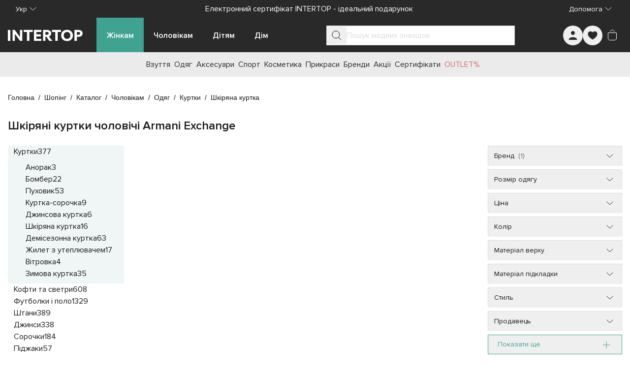

--- FILE ---
content_type: text/html;charset=utf-8
request_url: https://intertop.ua/uk-ua/shopping/catalog/men/clothing/leather-jacket/brand_armani-exchange/
body_size: 84081
content:
<!DOCTYPE html><html  lang="uk"><head><meta charset="utf-8"><meta name="viewport" content="width=device-width, initial-scale=1"><title>Шкіряні куртки чоловічі Armani Exchange | INTERTOP | Купити шкіряну куртку чоловічу Armani Exchange в Україні, Києві за доступною ціною</title><script src="https://www.google.com/recaptcha/enterprise.js?render=explicit" async defer></script><style id="tw-inline">*,:after,:before{--tw-border-spacing-x:0;--tw-border-spacing-y:0;--tw-translate-x:0;--tw-translate-y:0;--tw-rotate:0;--tw-skew-x:0;--tw-skew-y:0;--tw-scale-x:1;--tw-scale-y:1;--tw-pan-x: ;--tw-pan-y: ;--tw-pinch-zoom: ;--tw-scroll-snap-strictness:proximity;--tw-gradient-from-position: ;--tw-gradient-via-position: ;--tw-gradient-to-position: ;--tw-ordinal: ;--tw-slashed-zero: ;--tw-numeric-figure: ;--tw-numeric-spacing: ;--tw-numeric-fraction: ;--tw-ring-inset: ;--tw-ring-offset-width:0px;--tw-ring-offset-color:#fff;--tw-ring-color:rgba(59,130,246,.5);--tw-ring-offset-shadow:0 0 #0000;--tw-ring-shadow:0 0 #0000;--tw-shadow:0 0 #0000;--tw-shadow-colored:0 0 #0000;--tw-blur: ;--tw-brightness: ;--tw-contrast: ;--tw-grayscale: ;--tw-hue-rotate: ;--tw-invert: ;--tw-saturate: ;--tw-sepia: ;--tw-drop-shadow: ;--tw-backdrop-blur: ;--tw-backdrop-brightness: ;--tw-backdrop-contrast: ;--tw-backdrop-grayscale: ;--tw-backdrop-hue-rotate: ;--tw-backdrop-invert: ;--tw-backdrop-opacity: ;--tw-backdrop-saturate: ;--tw-backdrop-sepia: ;--tw-contain-size: ;--tw-contain-layout: ;--tw-contain-paint: ;--tw-contain-style: }::backdrop{--tw-border-spacing-x:0;--tw-border-spacing-y:0;--tw-translate-x:0;--tw-translate-y:0;--tw-rotate:0;--tw-skew-x:0;--tw-skew-y:0;--tw-scale-x:1;--tw-scale-y:1;--tw-pan-x: ;--tw-pan-y: ;--tw-pinch-zoom: ;--tw-scroll-snap-strictness:proximity;--tw-gradient-from-position: ;--tw-gradient-via-position: ;--tw-gradient-to-position: ;--tw-ordinal: ;--tw-slashed-zero: ;--tw-numeric-figure: ;--tw-numeric-spacing: ;--tw-numeric-fraction: ;--tw-ring-inset: ;--tw-ring-offset-width:0px;--tw-ring-offset-color:#fff;--tw-ring-color:rgba(59,130,246,.5);--tw-ring-offset-shadow:0 0 #0000;--tw-ring-shadow:0 0 #0000;--tw-shadow:0 0 #0000;--tw-shadow-colored:0 0 #0000;--tw-blur: ;--tw-brightness: ;--tw-contrast: ;--tw-grayscale: ;--tw-hue-rotate: ;--tw-invert: ;--tw-saturate: ;--tw-sepia: ;--tw-drop-shadow: ;--tw-backdrop-blur: ;--tw-backdrop-brightness: ;--tw-backdrop-contrast: ;--tw-backdrop-grayscale: ;--tw-backdrop-hue-rotate: ;--tw-backdrop-invert: ;--tw-backdrop-opacity: ;--tw-backdrop-saturate: ;--tw-backdrop-sepia: ;--tw-contain-size: ;--tw-contain-layout: ;--tw-contain-paint: ;--tw-contain-style: }/*! tailwindcss v3.4.18 | MIT License | https://tailwindcss.com*/*,:after,:before{border:0 solid #e5e7eb;box-sizing:border-box}:after,:before{--tw-content:""}:host,html{line-height:1.5;-webkit-text-size-adjust:100%;font-family:ui-sans-serif,system-ui,sans-serif,Apple Color Emoji,Segoe UI Emoji,Segoe UI Symbol,Noto Color Emoji;font-feature-settings:normal;font-variation-settings:normal;-moz-tab-size:4;-o-tab-size:4;tab-size:4;-webkit-tap-highlight-color:transparent}body{line-height:inherit;margin:0}hr{border-top-width:1px;color:inherit;height:0}abbr:where([title]){-webkit-text-decoration:underline dotted;text-decoration:underline dotted}h1,h2,h3,h4,h5,h6{font-size:inherit;font-weight:inherit}a{color:inherit;text-decoration:inherit}b,strong{font-weight:bolder}code,kbd,pre,samp{font-family:ui-monospace,SFMono-Regular,Menlo,Monaco,Consolas,Liberation Mono,Courier New,monospace;font-feature-settings:normal;font-size:1em;font-variation-settings:normal}small{font-size:80%}sub,sup{font-size:75%;line-height:0;position:relative;vertical-align:baseline}sub{bottom:-.25em}sup{top:-.5em}table{border-collapse:collapse;border-color:inherit;text-indent:0}button,input,optgroup,select,textarea{color:inherit;font-family:inherit;font-feature-settings:inherit;font-size:100%;font-variation-settings:inherit;font-weight:inherit;letter-spacing:inherit;line-height:inherit;margin:0;padding:0}button,select{text-transform:none}button,input:where([type=button]),input:where([type=reset]),input:where([type=submit]){-webkit-appearance:button;background-color:transparent;background-image:none}:-moz-focusring{outline:auto}:-moz-ui-invalid{box-shadow:none}progress{vertical-align:baseline}::-webkit-inner-spin-button,::-webkit-outer-spin-button{height:auto}[type=search]{-webkit-appearance:textfield;outline-offset:-2px}::-webkit-search-decoration{-webkit-appearance:none}::-webkit-file-upload-button{-webkit-appearance:button;font:inherit}summary{display:list-item}blockquote,dd,dl,figure,h1,h2,h3,h4,h5,h6,hr,p,pre{margin:0}fieldset{margin:0}fieldset,legend{padding:0}menu,ol,ul{list-style:none;margin:0;padding:0}dialog{padding:0}textarea{resize:vertical}input::-moz-placeholder,textarea::-moz-placeholder{color:#9ca3af;opacity:1}input::placeholder,textarea::placeholder{color:#9ca3af;opacity:1}[role=button],button{cursor:pointer}:disabled{cursor:default}audio,canvas,embed,iframe,img,object,svg,video{display:block;vertical-align:middle}img,video{height:auto;max-width:100%}[hidden]:where(:not([hidden=until-found])){display:none}:root{--colors-primary-50:235 255 242;--colors-primary-100:217 253 228;--colors-primary-200:171 241 192;--colors-primary-300:130 234 158;--colors-primary-400:60 224 120;--colors-primary-500:19 195 96;--colors-primary-600:7 161 79;--colors-primary-700:13 127 63;--colors-primary-800:16 86 46;--colors-primary-900:15 50 30;--colors-secondary-50:247 245 253;--colors-secondary-100:239 236 251;--colors-secondary-200:225 218 246;--colors-secondary-300:216 203 245;--colors-secondary-400:198 177 246;--colors-secondary-500:180 151 249;--colors-secondary-600:151 111 238;--colors-secondary-700:119 79 209;--colors-secondary-800:82 52 153;--colors-secondary-900:48 32 86;--colors-positive-50:235 255 242;--colors-positive-100:217 253 228;--colors-positive-200:171 241 192;--colors-positive-300:130 234 158;--colors-positive-400:60 224 120;--colors-positive-500:19 195 96;--colors-positive-600:7 161 79;--colors-positive-700:13 127 63;--colors-positive-800:16 86 46;--colors-positive-900:15 50 30;--colors-negative-50:255 245 247;--colors-negative-100:255 232 237;--colors-negative-200:254 211 219;--colors-negative-300:253 193 202;--colors-negative-400:255 163 175;--colors-negative-500:255 127 143;--colors-negative-600:240 59 91;--colors-negative-700:208 13 48;--colors-negative-800:141 8 33;--colors-negative-900:76 15 23;--colors-warning-50:254 247 236;--colors-warning-100:255 238 211;--colors-warning-200:254 220 165;--colors-warning-300:254 202 132;--colors-warning-400:255 181 77;--colors-warning-500:237 153 14;--colors-warning-600:191 121 17;--colors-warning-700:157 93 3;--colors-warning-800:109 63 9;--colors-warning-900:62 35 10;--colors-neutral-50:249 251 250;--colors-neutral-100:239 244 241;--colors-neutral-200:217 226 220;--colors-neutral-300:187 198 190;--colors-neutral-400:129 140 133;--colors-neutral-500:100 111 104;--colors-neutral-600:77 86 79;--colors-neutral-700:56 65 59;--colors-neutral-800:37 43 39;--colors-neutral-900:21 26 22;--colors-disabled-50:249 251 250;--colors-disabled-100:239 244 241;--colors-disabled-200:217 226 220;--colors-disabled-300:187 198 190;--colors-disabled-400:129 140 133;--colors-disabled-500:100 111 104;--colors-disabled-600:77 86 79;--colors-disabled-700:56 65 59;--colors-disabled-800:37 43 39;--colors-disabled-900:21 26 22}*{-webkit-font-smoothing:antialiased}@font-face{font-display:swap;font-family:Proxima Nova;font-weight:400;src:url(/fonts/ProximaNova.woff2) format("woff2")}@font-face{font-display:swap;font-family:Proxima Nova;font-weight:600;src:url(/fonts/ProximaNova-Semibold.woff2) format("woff2")}body,html{height:100%;width:100%}body{font-family:Proxima Nova,sans-serif;font-weight:400;line-height:1.5;--tw-text-opacity:1;color:rgb(26 26 26/var(--tw-text-opacity,1))}b,strong{font-weight:600}.sr-only{border-width:0;height:1px;margin:-1px;overflow:hidden;padding:0;position:absolute;white-space:nowrap;width:1px;clip:rect(0,0,0,0)}@supports (-webkit-overflow-scrolling:touch){body,html{overscroll-behavior:auto}}@media (hover:hover) and (pointer:fine){body,html{overscroll-behavior:none}}.container{margin-left:auto;margin-right:auto;padding-left:16px;padding-right:16px;width:100%}@media (min-width:100%){.container{max-width:100%}}@media (min-width:1024px){.container{max-width:1024px}}@media (min-width:1280px){.container{max-width:1280px}}@media (min-width:1536px){.container{max-width:1536px}}.in-typo-heading-1{font-size:24px;line-height:32px}@media (min-width:1024px){.in-typo-heading-1{font-size:32px;line-height:48px}}.in-typo-heading-2{font-size:20px;line-height:28px}@media (min-width:1024px){.in-typo-heading-2{font-size:28px;line-height:34px}}.in-typo-heading-3{font-size:18px;line-height:28px}@media (min-width:1024px){.in-typo-heading-3{font-size:24px;line-height:32px}}.in-typo-heading-4{font-size:20px;line-height:28px}.in-typo-subtitle-18{font-size:18px;line-height:28px}.in-typo-subtitle-16{font-size:16px;line-height:24px}.in-typo-subtitle-14{font-size:14px;line-height:20px}.in-typo-body-18{font-size:18px;line-height:28px}.in-typo-body-16{font-size:16px;line-height:24px}.in-typo-body-14{font-size:14px;line-height:20px}.in-typo-caption-regular,.in-typo-caption-semibold{font-size:13px;line-height:16px}.in-typo-caption-semibold{font-weight:600}.sr-only{height:1px;margin:-1px;overflow:hidden;padding:0;position:absolute;width:1px;clip:rect(0,0,0,0);border-width:0;white-space:nowrap}.pointer-events-none{pointer-events:none}.visible{visibility:visible}.invisible{visibility:hidden}.static{position:static}.fixed{position:fixed}.absolute{position:absolute}.relative{position:relative}.sticky{position:sticky}.inset-0{inset:0}.-bottom-\[3px\]{bottom:-3px}.-left-\[3px\]{left:-3px}.-right-1{right:-.25rem}.bottom-0{bottom:0}.bottom-4{bottom:1rem}.bottom-\[100px\]{bottom:100px}.bottom-\[10px\]{bottom:10px}.bottom-\[11px\]{bottom:11px}.bottom-\[6px\]{bottom:6px}.bottom-\[8px\]{bottom:8px}.left-0{left:0}.left-1\/2{left:50%}.left-2{left:.5rem}.left-4{left:1rem}.left-\[102px\]{left:102px}.left-\[10px\]{left:10px}.left-\[12px\]{left:12px}.right-0{right:0}.right-2{right:.5rem}.right-3{right:.75rem}.right-4{right:1rem}.right-\[10px\]{right:10px}.top-0{top:0}.top-1\/2{top:50%}.top-1\/3{top:33.333333%}.top-2{top:.5rem}.top-4{top:1rem}.top-\[100px\]{top:100px}.top-\[10px\]{top:10px}.top-\[10vh\]{top:10vh}.top-\[12px\]{top:12px}.top-\[20px\]{top:20px}.top-\[50px\]{top:50px}.top-\[72px\]{top:72px}.top-\[80px\]{top:80px}.top-\[calc\(50\%-5px\)\]{top:calc(50% - 5px)}.-z-10{z-index:-10}.z-0{z-index:0}.z-10{z-index:10}.z-20{z-index:20}.z-30{z-index:30}.z-50{z-index:50}.z-\[10\]{z-index:10}.z-\[150\]{z-index:150}.z-\[1\]{z-index:1}.z-\[25\]{z-index:25}.z-\[2\]{z-index:2}.z-\[50\]{z-index:50}.order-1{order:1}.order-2,.order-\[2\]{order:2}.order-\[3\]{order:3}.order-\[4\]{order:4}.order-\[5\]{order:5}.order-first{order:-9999}.order-last{order:9999}.col-span-1{grid-column:span 1/span 1}.col-span-2{grid-column:span 2/span 2}.col-start-1{grid-column-start:1}.col-start-3{grid-column-start:3}.row-span-3{grid-row:span 3/span 3}.row-start-1{grid-row-start:1}.m-0{margin:0}.m-5{margin:1.25rem}.m-auto{margin:auto}.mx-\[-1px\]{margin-left:-1px;margin-right:-1px}.mx-auto{margin-left:auto;margin-right:auto}.my-0{margin-bottom:0;margin-top:0}.my-10{margin-bottom:2.5rem;margin-top:2.5rem}.my-2{margin-bottom:.5rem;margin-top:.5rem}.my-20{margin-bottom:5rem;margin-top:5rem}.my-3{margin-bottom:.75rem;margin-top:.75rem}.my-4{margin-bottom:1rem;margin-top:1rem}.my-5{margin-bottom:1.25rem;margin-top:1.25rem}.my-6{margin-bottom:1.5rem;margin-top:1.5rem}.my-\[11px\]{margin-bottom:11px;margin-top:11px}.my-\[15px\]{margin-bottom:15px;margin-top:15px}.my-\[16px\]{margin-bottom:16px;margin-top:16px}.my-\[20px\]{margin-bottom:20px;margin-top:20px}.my-\[24px\]{margin-bottom:24px;margin-top:24px}.my-\[25px\]{margin-bottom:25px;margin-top:25px}.my-\[28px\]{margin-bottom:28px;margin-top:28px}.-mb-\[1px\]{margin-bottom:-1px}.-mr-\[1px\]{margin-right:-1px}.-mt-4{margin-top:-1rem}.-mt-\[100px\]{margin-top:-100px}.mb-1{margin-bottom:.25rem}.mb-10{margin-bottom:2.5rem}.mb-11{margin-bottom:2.75rem}.mb-12{margin-bottom:3rem}.mb-15{margin-bottom:60px}.mb-16{margin-bottom:4rem}.mb-2{margin-bottom:.5rem}.mb-2\.5{margin-bottom:.625rem}.mb-24{margin-bottom:6rem}.mb-3{margin-bottom:.75rem}.mb-4{margin-bottom:1rem}.mb-5{margin-bottom:1.25rem}.mb-6{margin-bottom:1.5rem}.mb-7{margin-bottom:1.75rem}.mb-8{margin-bottom:2rem}.mb-\[-1px\]{margin-bottom:-1px}.mb-\[100px\]{margin-bottom:100px}.mb-\[10px\]{margin-bottom:10px}.mb-\[12px\]{margin-bottom:12px}.mb-\[20px\]{margin-bottom:20px}.mb-\[24px\]{margin-bottom:24px}.mb-\[25px\]{margin-bottom:25px}.mb-\[30px\]{margin-bottom:30px}.mb-\[32px\]{margin-bottom:32px}.mb-\[34px\]{margin-bottom:34px}.mb-\[35px\]{margin-bottom:35px}.mb-\[3px\]{margin-bottom:3px}.mb-\[40px\]{margin-bottom:40px}.mb-\[50px\]{margin-bottom:50px}.mb-\[80px\]{margin-bottom:80px}.mb-\[8px\]{margin-bottom:8px}.ml-2{margin-left:.5rem}.ml-3{margin-left:.75rem}.ml-4{margin-left:1rem}.ml-\[28px\]{margin-left:28px}.ml-auto{margin-left:auto}.mr-1{margin-right:.25rem}.mr-2{margin-right:.5rem}.mr-3{margin-right:.75rem}.mr-4{margin-right:1rem}.mr-\[16px\]{margin-right:16px}.mr-\[28px\]{margin-right:28px}.mr-\[8px\]{margin-right:8px}.mr-auto{margin-right:auto}.mt-0{margin-top:0}.mt-0\.5{margin-top:.125rem}.mt-1{margin-top:.25rem}.mt-12{margin-top:3rem}.mt-14{margin-top:3.5rem}.mt-16{margin-top:4rem}.mt-2{margin-top:.5rem}.mt-4{margin-top:1rem}.mt-5{margin-top:1.25rem}.mt-6{margin-top:1.5rem}.mt-8{margin-top:2rem}.mt-\[-1px\]{margin-top:-1px}.mt-\[11px\]{margin-top:11px}.mt-\[12px\]{margin-top:12px}.mt-\[16px\]{margin-top:16px}.mt-\[20px\]{margin-top:20px}.mt-\[25px\]{margin-top:25px}.mt-\[32px\]{margin-top:32px}.mt-\[6px\]{margin-top:6px}.mt-\[8px\]{margin-top:8px}.mt-auto{margin-top:auto}.\!block{display:block!important}.block{display:block}.inline-block{display:inline-block}.inline{display:inline}.flex{display:flex}.inline-flex{display:inline-flex}.table{display:table}.grid{display:grid}.contents{display:contents}.list-item{display:list-item}.hidden{display:none}.aspect-\[1\/1\]{aspect-ratio:1/1}.aspect-\[150\/310\]{aspect-ratio:150/310}.aspect-\[173\/253\]{aspect-ratio:173/253}.aspect-\[326\/392\]{aspect-ratio:326/392}.aspect-\[415\/360\]{aspect-ratio:415/360}.aspect-\[709\/410\]{aspect-ratio:709/410}.aspect-product-gallery-picture,.aspect-product-picture{aspect-ratio:3/4}.aspect-square{aspect-ratio:1/1}.\!h-12{height:3rem!important}.\!h-auto{height:auto!important}.h-1{height:.25rem}.h-10{height:2.5rem}.h-11{height:2.75rem}.h-12{height:3rem}.h-14{height:3.5rem}.h-16{height:4rem}.h-24{height:6rem}.h-3{height:.75rem}.h-32{height:8rem}.h-4{height:1rem}.h-48{height:12rem}.h-5{height:1.25rem}.h-6{height:1.5rem}.h-64{height:16rem}.h-7{height:1.75rem}.h-8{height:2rem}.h-9{height:2.25rem}.h-\[1\.5em\]{height:1.5em}.h-\[100px\]{height:100px}.h-\[10px\]{height:10px}.h-\[110px\]{height:110px}.h-\[120px\]{height:120px}.h-\[12px\]{height:12px}.h-\[130px\]{height:130px}.h-\[13px\]{height:13px}.h-\[146px\]{height:146px}.h-\[15px\]{height:15px}.h-\[16px\]{height:16px}.h-\[18px\]{height:18px}.h-\[20px\]{height:20px}.h-\[222px\]{height:222px}.h-\[226px\]{height:226px}.h-\[24px\]{height:24px}.h-\[25px\]{height:25px}.h-\[28px\]{height:28px}.h-\[300px\]{height:300px}.h-\[32px\]{height:32px}.h-\[34px\]{height:34px}.h-\[36px\]{height:36px}.h-\[384px\]{height:384px}.h-\[388px\]{height:388px}.h-\[40px\]{height:40px}.h-\[445px\]{height:445px}.h-\[45px\]{height:45px}.h-\[460px\]{height:460px}.h-\[48px\]{height:48px}.h-\[501px\]{height:501px}.h-\[50px\]{height:50px}.h-\[52px\]{height:52px}.h-\[56px\]{height:56px}.h-\[60px\]{height:60px}.h-\[64px\]{height:64px}.h-\[70px\]{height:70px}.h-\[72px\]{height:72px}.h-\[72vh\]{height:72vh}.h-\[8px\]{height:8px}.h-\[90px\]{height:90px}.h-\[9px\]{height:9px}.h-\[calc\(100svh-theme\(height\.navbar-mobile\)\)\]{height:calc(100svh - 52px)}.h-auto{height:auto}.h-fit{height:-moz-fit-content;height:fit-content}.h-full{height:100%}.h-max{height:-moz-max-content;height:max-content}.h-px{height:1px}.h-screen{height:100vh}.max-h-28{max-height:7rem}.max-h-\[125px\]{max-height:125px}.max-h-\[175px\]{max-height:175px}.max-h-\[200px\]{max-height:200px}.max-h-\[218px\]{max-height:218px}.max-h-\[250px\]{max-height:250px}.max-h-\[395px\]{max-height:395px}.max-h-\[396px\]{max-height:396px}.max-h-\[450px\]{max-height:450px}.max-h-\[495px\]{max-height:495px}.max-h-\[50px\]{max-height:50px}.max-h-\[620px\]{max-height:620px}.max-h-\[calc\(100svh-theme\(height\.navbar-desktop\)\*2\)\]{max-height:calc(100svh - 140px)}.max-h-full{max-height:100%}.max-h-max{max-height:-moz-max-content;max-height:max-content}.min-h-10{min-height:2.5rem}.min-h-\[1000px\]{min-height:1000px}.min-h-\[100px\]{min-height:100px}.min-h-\[12px\]{min-height:12px}.min-h-\[200px\]{min-height:200px}.min-h-\[24px\]{min-height:24px}.min-h-\[250px\]{min-height:250px}.min-h-\[28px\]{min-height:28px}.min-h-\[300px\]{min-height:300px}.min-h-\[320px\]{min-height:320px}.min-h-\[330px\]{min-height:330px}.min-h-\[340px\]{min-height:340px}.min-h-\[350px\]{min-height:350px}.min-h-\[400px\]{min-height:400px}.min-h-\[40px\]{min-height:40px}.min-h-\[480px\]{min-height:480px}.min-h-\[48px\]{min-height:48px}.min-h-\[500px\]{min-height:500px}.min-h-\[50px\]{min-height:50px}.min-h-\[560px\]{min-height:560px}.min-h-\[600px\]{min-height:600px}.min-h-\[60px\]{min-height:60px}.min-h-\[calc\(100svh-theme\(height\.header-mobile-normal\)\)\]{min-height:calc(100svh - 76px)}.min-h-\[calc\(100vh-40px\)\]{min-height:calc(100vh - 40px)}.min-h-full{min-height:100%}.min-h-screen{min-height:100vh}.min-h-svh{min-height:100svh}.\!w-12{width:3rem!important}.\!w-auto{width:auto!important}.\!w-full{width:100%!important}.w-0{width:0}.w-1\/2{width:50%}.w-10{width:2.5rem}.w-12{width:3rem}.w-14{width:3.5rem}.w-16{width:4rem}.w-24{width:6rem}.w-3{width:.75rem}.w-32{width:8rem}.w-36{width:9rem}.w-4{width:1rem}.w-40{width:10rem}.w-44{width:11rem}.w-48{width:12rem}.w-5{width:1.25rem}.w-6{width:1.5rem}.w-8{width:2rem}.w-9{width:2.25rem}.w-\[1\.5em\]{width:1.5em}.w-\[100px\]{width:100px}.w-\[100svw\]{width:100svw}.w-\[10px\]{width:10px}.w-\[11px\]{width:11px}.w-\[120px\]{width:120px}.w-\[12px\]{width:12px}.w-\[130px\]{width:130px}.w-\[152px\]{width:152px}.w-\[166px\]{width:166px}.w-\[16px\]{width:16px}.w-\[18px\]{width:18px}.w-\[200px\]{width:200px}.w-\[20px\]{width:20px}.w-\[240px\]{width:240px}.w-\[24px\]{width:24px}.w-\[275px\]{width:275px}.w-\[288px\]{width:288px}.w-\[28px\]{width:28px}.w-\[300px\]{width:300px}.w-\[308px\]{width:308px}.w-\[320px\]{width:320px}.w-\[328px\]{width:328px}.w-\[350px\]{width:350px}.w-\[36px\]{width:36px}.w-\[375px\]{width:375px}.w-\[380px\]{width:380px}.w-\[400px\]{width:400px}.w-\[40px\]{width:40px}.w-\[413px\]{width:413px}.w-\[42\%\]{width:42%}.w-\[48px\]{width:48px}.w-\[50px\]{width:50px}.w-\[56px\]{width:56px}.w-\[60px\]{width:60px}.w-\[70px\]{width:70px}.w-\[94px\]{width:94px}.w-\[9px\]{width:9px}.w-auto{width:auto}.w-fit{width:-moz-fit-content;width:fit-content}.w-full{width:100%}.w-max{width:-moz-max-content;width:max-content}.w-min{width:-moz-min-content;width:min-content}.min-w-0{min-width:0}.min-w-10{min-width:2.5rem}.min-w-12{min-width:3rem}.min-w-15{min-width:60px}.min-w-4{min-width:1rem}.min-w-5{min-width:1.25rem}.min-w-6{min-width:1.5rem}.min-w-\[100px\]{min-width:100px}.min-w-\[12px\]{min-width:12px}.min-w-\[150px\]{min-width:150px}.min-w-\[165px\]{min-width:165px}.min-w-\[18px\]{min-width:18px}.min-w-\[220px\]{min-width:220px}.min-w-\[250px\]{min-width:250px}.min-w-\[275px\]{min-width:275px}.min-w-\[280px\]{min-width:280px}.min-w-\[28px\]{min-width:28px}.min-w-\[300px\]{min-width:300px}.min-w-\[320px\]{min-width:320px}.min-w-\[32px\]{min-width:32px}.min-w-\[340px\]{min-width:340px}.min-w-\[344px\]{min-width:344px}.min-w-\[360px\]{min-width:360px}.min-w-\[36px\]{min-width:36px}.min-w-\[375px\]{min-width:375px}.min-w-\[40px\]{min-width:40px}.min-w-\[80px\]{min-width:80px}.min-w-\[90px\]{min-width:90px}.min-w-full{min-width:100%}.max-w-16{max-width:4rem}.max-w-2xl{max-width:42rem}.max-w-32{max-width:8rem}.max-w-3xl{max-width:48rem}.max-w-40{max-width:10rem}.max-w-48{max-width:12rem}.max-w-4xl{max-width:56rem}.max-w-60{max-width:15rem}.max-w-6xl{max-width:72rem}.max-w-7xl{max-width:80rem}.max-w-80{max-width:20rem}.max-w-\[100\%\]{max-width:100%}.max-w-\[1125px\]{max-width:1125px}.max-w-\[1200px\]{max-width:1200px}.max-w-\[145px\]{max-width:145px}.max-w-\[155px\]{max-width:155px}.max-w-\[168px\]{max-width:168px}.max-w-\[180px\]{max-width:180px}.max-w-\[197px\]{max-width:197px}.max-w-\[200px\]{max-width:200px}.max-w-\[205px\]{max-width:205px}.max-w-\[20px\]{max-width:20px}.max-w-\[230px\]{max-width:230px}.max-w-\[260px\]{max-width:260px}.max-w-\[28px\]{max-width:28px}.max-w-\[320px\]{max-width:320px}.max-w-\[343px\]{max-width:343px}.max-w-\[345px\]{max-width:345px}.max-w-\[360px\]{max-width:360px}.max-w-\[400px\]{max-width:400px}.max-w-\[60\%\]{max-width:60%}.max-w-\[70px\]{max-width:70px}.max-w-\[710px\]{max-width:710px}.max-w-\[835px\]{max-width:835px}.max-w-\[845px\]{max-width:845px}.max-w-\[970px\]{max-width:970px}.max-w-full{max-width:100%}.max-w-lg{max-width:32rem}.max-w-max{max-width:-moz-max-content;max-width:max-content}.max-w-md{max-width:28rem}.max-w-screen-2xl{max-width:1536px}.flex-1{flex:1 1 0%}.flex-\[0_0_100px\]{flex:0 0 100px}.flex-\[0_1_auto\]{flex:0 1 auto}.flex-\[0_1_max-content\]{flex:0 1 max-content}.flex-\[1_0_155px\]{flex:1 0 155px}.flex-\[1_0_20px\]{flex:1 0 20px}.flex-\[1_0_auto\]{flex:1 0 auto}.flex-\[1_0_max-content\]{flex:1 0 max-content}.flex-shrink{flex-shrink:1}.flex-shrink-0,.shrink-0{flex-shrink:0}.grow{flex-grow:1}.grow-0{flex-grow:0}.basis-0{flex-basis:0px}.basis-1\/2{flex-basis:50%}.basis-1\/3{flex-basis:33.333333%}.basis-1\/4{flex-basis:25%}.basis-\[100\%\]{flex-basis:100%}.border-collapse{border-collapse:collapse}.origin-bottom-right{transform-origin:bottom right}.-translate-x-0\.5{--tw-translate-x:-0.125rem}.-translate-x-0\.5,.-translate-x-1\/2{transform:translate(var(--tw-translate-x),var(--tw-translate-y)) rotate(var(--tw-rotate)) skewX(var(--tw-skew-x)) skewY(var(--tw-skew-y)) scaleX(var(--tw-scale-x)) scaleY(var(--tw-scale-y))}.-translate-x-1\/2{--tw-translate-x:-50%}.-translate-x-\[70px\]{--tw-translate-x:-70px}.-translate-x-\[70px\],.-translate-x-full{transform:translate(var(--tw-translate-x),var(--tw-translate-y)) rotate(var(--tw-rotate)) skewX(var(--tw-skew-x)) skewY(var(--tw-skew-y)) scaleX(var(--tw-scale-x)) scaleY(var(--tw-scale-y))}.-translate-x-full{--tw-translate-x:-100%}.-translate-y-0{--tw-translate-y:-0px}.-translate-y-0,.-translate-y-0\.5{transform:translate(var(--tw-translate-x),var(--tw-translate-y)) rotate(var(--tw-rotate)) skewX(var(--tw-skew-x)) skewY(var(--tw-skew-y)) scaleX(var(--tw-scale-x)) scaleY(var(--tw-scale-y))}.-translate-y-0\.5{--tw-translate-y:-0.125rem}.-translate-y-1{--tw-translate-y:-0.25rem}.-translate-y-1,.-translate-y-1\/2{transform:translate(var(--tw-translate-x),var(--tw-translate-y)) rotate(var(--tw-rotate)) skewX(var(--tw-skew-x)) skewY(var(--tw-skew-y)) scaleX(var(--tw-scale-x)) scaleY(var(--tw-scale-y))}.-translate-y-1\/2{--tw-translate-y:-50%}.-translate-y-\[100px\]{--tw-translate-y:-100px}.-translate-y-\[100px\],.translate-x-0{transform:translate(var(--tw-translate-x),var(--tw-translate-y)) rotate(var(--tw-rotate)) skewX(var(--tw-skew-x)) skewY(var(--tw-skew-y)) scaleX(var(--tw-scale-x)) scaleY(var(--tw-scale-y))}.translate-x-0{--tw-translate-x:0px}.translate-x-0\.5{--tw-translate-x:0.125rem}.translate-x-0\.5,.translate-x-6{transform:translate(var(--tw-translate-x),var(--tw-translate-y)) rotate(var(--tw-rotate)) skewX(var(--tw-skew-x)) skewY(var(--tw-skew-y)) scaleX(var(--tw-scale-x)) scaleY(var(--tw-scale-y))}.translate-x-6{--tw-translate-x:1.5rem}.translate-x-\[-5px\]{--tw-translate-x:-5px}.translate-x-\[-5px\],.translate-x-\[5px\]{transform:translate(var(--tw-translate-x),var(--tw-translate-y)) rotate(var(--tw-rotate)) skewX(var(--tw-skew-x)) skewY(var(--tw-skew-y)) scaleX(var(--tw-scale-x)) scaleY(var(--tw-scale-y))}.translate-x-\[5px\]{--tw-translate-x:5px}.translate-y-0{--tw-translate-y:0px}.translate-y-0,.translate-y-0\.5{transform:translate(var(--tw-translate-x),var(--tw-translate-y)) rotate(var(--tw-rotate)) skewX(var(--tw-skew-x)) skewY(var(--tw-skew-y)) scaleX(var(--tw-scale-x)) scaleY(var(--tw-scale-y))}.translate-y-0\.5{--tw-translate-y:0.125rem}.translate-y-10{--tw-translate-y:2.5rem}.translate-y-10,.translate-y-\[-5px\]{transform:translate(var(--tw-translate-x),var(--tw-translate-y)) rotate(var(--tw-rotate)) skewX(var(--tw-skew-x)) skewY(var(--tw-skew-y)) scaleX(var(--tw-scale-x)) scaleY(var(--tw-scale-y))}.translate-y-\[-5px\]{--tw-translate-y:-5px}.-rotate-90{--tw-rotate:-90deg}.-rotate-90,.rotate-180{transform:translate(var(--tw-translate-x),var(--tw-translate-y)) rotate(var(--tw-rotate)) skewX(var(--tw-skew-x)) skewY(var(--tw-skew-y)) scaleX(var(--tw-scale-x)) scaleY(var(--tw-scale-y))}.rotate-180{--tw-rotate:180deg}.rotate-45{--tw-rotate:45deg}.rotate-45,.rotate-90{transform:translate(var(--tw-translate-x),var(--tw-translate-y)) rotate(var(--tw-rotate)) skewX(var(--tw-skew-x)) skewY(var(--tw-skew-y)) scaleX(var(--tw-scale-x)) scaleY(var(--tw-scale-y))}.rotate-90{--tw-rotate:90deg}.transform{transform:translate(var(--tw-translate-x),var(--tw-translate-y)) rotate(var(--tw-rotate)) skewX(var(--tw-skew-x)) skewY(var(--tw-skew-y)) scaleX(var(--tw-scale-x)) scaleY(var(--tw-scale-y))}.animate-\[scroll-left_30s_linear_infinite\]{animation:scroll-left 30s linear infinite}@keyframes pulse{50%{opacity:.5}}.animate-pulse{animation:pulse 2s cubic-bezier(.4,0,.6,1) infinite}@keyframes spin-reverse{0%{transform:rotate(1turn)}}.animate-spin-reverse{animation:spin-reverse 1s linear infinite}@keyframes spin{to{transform:rotate(1turn)}}.animate-spin-slow{animation:spin 1.5s linear infinite}@keyframes stroke-loader-circular{0%{stroke-dasharray:1,200;stroke-dashoffset:0}50%{stroke-dasharray:140,200;stroke-dashoffset:-35}to{stroke-dasharray:89,200;stroke-dashoffset:-150}}.animate-stroke-loader-circular{animation:stroke-loader-circular 2s ease-in-out infinite}.cursor-grab{cursor:grab}.cursor-not-allowed{cursor:not-allowed}.cursor-pointer{cursor:pointer}.resize{resize:both}.list-inside{list-style-position:inside}.list-outside{list-style-position:outside}.list-disc{list-style-type:disc}.list-none{list-style-type:none}.appearance-none{-webkit-appearance:none;-moz-appearance:none;appearance:none}.columns-2{-moz-columns:2;column-count:2}.columns-3{-moz-columns:3;column-count:3}.grid-flow-row{grid-auto-flow:row}.auto-rows-max{grid-auto-rows:max-content}.grid-cols-1{grid-template-columns:repeat(1,minmax(0,1fr))}.grid-cols-2{grid-template-columns:repeat(2,minmax(0,1fr))}.grid-cols-3{grid-template-columns:repeat(3,minmax(0,1fr))}.grid-cols-5{grid-template-columns:repeat(5,minmax(0,1fr))}.grid-cols-\[1fr_auto\]{grid-template-columns:1fr auto}.grid-cols-\[auto_1fr_auto\]{grid-template-columns:auto 1fr auto}.grid-rows-\[0fr\]{grid-template-rows:0fr}.grid-rows-\[1fr\]{grid-template-rows:1fr}.flex-row{flex-direction:row}.flex-row-reverse{flex-direction:row-reverse}.flex-col{flex-direction:column}.flex-col-reverse{flex-direction:column-reverse}.flex-wrap{flex-wrap:wrap}.flex-nowrap{flex-wrap:nowrap}.place-content-center{place-content:center}.place-items-center{place-items:center}.content-between{align-content:space-between}.items-start{align-items:flex-start}.items-end{align-items:flex-end}.items-center{align-items:center}.items-baseline{align-items:baseline}.items-stretch{align-items:stretch}.justify-start{justify-content:flex-start}.justify-end{justify-content:flex-end}.justify-center{justify-content:center}.justify-between{justify-content:space-between}.justify-items-start{justify-items:start}.gap-0{gap:0}.gap-1{gap:.25rem}.gap-1\.5{gap:.375rem}.gap-10{gap:2.5rem}.gap-12{gap:3rem}.gap-15{gap:60px}.gap-2{gap:.5rem}.gap-2\.5{gap:.625rem}.gap-3{gap:.75rem}.gap-4{gap:1rem}.gap-5{gap:1.25rem}.gap-6{gap:1.5rem}.gap-7{gap:1.75rem}.gap-8{gap:2rem}.gap-\[0\.5rem\]{gap:.5rem}.gap-\[10px\]{gap:10px}.gap-\[12px\]{gap:12px}.gap-\[13px\]{gap:13px}.gap-\[15px\]{gap:15px}.gap-\[16px\]{gap:16px}.gap-\[1px\]{gap:1px}.gap-\[20px\]{gap:20px}.gap-\[22px\]{gap:22px}.gap-\[24px\]{gap:24px}.gap-\[25px\]{gap:25px}.gap-\[30px\]{gap:30px}.gap-\[4px\]{gap:4px}.gap-\[5px\]{gap:5px}.gap-\[80px\]{gap:80px}.gap-\[8px\]{gap:8px}.gap-x-10{-moz-column-gap:2.5rem;column-gap:2.5rem}.gap-x-5{-moz-column-gap:1.25rem;column-gap:1.25rem}.gap-x-6{-moz-column-gap:1.5rem;column-gap:1.5rem}.gap-y-12{row-gap:3rem}.gap-y-2{row-gap:.5rem}.gap-y-8{row-gap:2rem}.space-y-1>:not([hidden])~:not([hidden]){--tw-space-y-reverse:0;margin-bottom:calc(.25rem*var(--tw-space-y-reverse));margin-top:calc(.25rem*(1 - var(--tw-space-y-reverse)))}.space-y-12>:not([hidden])~:not([hidden]){--tw-space-y-reverse:0;margin-bottom:calc(3rem*var(--tw-space-y-reverse));margin-top:calc(3rem*(1 - var(--tw-space-y-reverse)))}.space-y-2>:not([hidden])~:not([hidden]){--tw-space-y-reverse:0;margin-bottom:calc(.5rem*var(--tw-space-y-reverse));margin-top:calc(.5rem*(1 - var(--tw-space-y-reverse)))}.space-y-3>:not([hidden])~:not([hidden]){--tw-space-y-reverse:0;margin-bottom:calc(.75rem*var(--tw-space-y-reverse));margin-top:calc(.75rem*(1 - var(--tw-space-y-reverse)))}.space-y-4>:not([hidden])~:not([hidden]){--tw-space-y-reverse:0;margin-bottom:calc(1rem*var(--tw-space-y-reverse));margin-top:calc(1rem*(1 - var(--tw-space-y-reverse)))}.space-y-6>:not([hidden])~:not([hidden]){--tw-space-y-reverse:0;margin-bottom:calc(1.5rem*var(--tw-space-y-reverse));margin-top:calc(1.5rem*(1 - var(--tw-space-y-reverse)))}.space-y-8>:not([hidden])~:not([hidden]){--tw-space-y-reverse:0;margin-bottom:calc(2rem*var(--tw-space-y-reverse));margin-top:calc(2rem*(1 - var(--tw-space-y-reverse)))}.divide-y>:not([hidden])~:not([hidden]){--tw-divide-y-reverse:0;border-bottom-width:calc(1px*var(--tw-divide-y-reverse));border-top-width:calc(1px*(1 - var(--tw-divide-y-reverse)))}.divide-in-neutral-300>:not([hidden])~:not([hidden]){--tw-divide-opacity:1;border-color:rgb(219 219 219/var(--tw-divide-opacity,1))}.self-center{align-self:center}.overflow-auto{overflow:auto}.overflow-hidden{overflow:hidden}.overflow-visible{overflow:visible}.overflow-x-auto{overflow-x:auto}.overflow-y-auto{overflow-y:auto}.overflow-x-hidden{overflow-x:hidden}.overflow-y-hidden{overflow-y:hidden}.truncate{overflow:hidden;text-overflow:ellipsis;white-space:nowrap}.hyphens-auto{hyphens:auto}.whitespace-break-spaces{white-space:break-spaces}.text-wrap{text-wrap:wrap}.text-nowrap{text-wrap:nowrap}.break-words{overflow-wrap:break-word}.\!rounded{border-radius:.25rem!important}.\!rounded-full{border-radius:9999px!important}.rounded{border-radius:.25rem}.rounded-3xl{border-radius:1.5rem}.rounded-\[25px\]{border-radius:25px}.rounded-full{border-radius:9999px}.rounded-lg{border-radius:.5rem}.rounded-md{border-radius:.375rem}.rounded-sm{border-radius:.125rem}.rounded-xl{border-radius:.75rem}.border{border-width:1px}.border-0{border-width:0}.border-2{border-width:2px}.border-x-\[1px\]{border-left-width:1px;border-right-width:1px}.border-y{border-bottom-width:1px;border-top-width:1px}.\!border-t-0{border-top-width:0!important}.border-b,.border-b-\[1px\]{border-bottom-width:1px}.border-t{border-top-width:1px}.border-solid{border-style:solid}.border-dashed{border-style:dashed}.border-none{border-style:none}.\!border-in-danger{--tw-border-opacity:1!important;border-color:rgb(220 79 79/var(--tw-border-opacity,1))!important}.border-amber-600{--tw-border-opacity:1;border-color:rgb(217 119 6/var(--tw-border-opacity,1))}.border-current{border-color:currentColor}.border-gray-500{--tw-border-opacity:1;border-color:rgb(107 114 128/var(--tw-border-opacity,1))}.border-in-danger{--tw-border-opacity:1;border-color:rgb(220 79 79/var(--tw-border-opacity,1))}.border-in-neutral-200{--tw-border-opacity:1;border-color:rgb(235 235 235/var(--tw-border-opacity,1))}.border-in-neutral-300{--tw-border-opacity:1;border-color:rgb(219 219 219/var(--tw-border-opacity,1))}.border-in-neutral-400{--tw-border-opacity:1;border-color:rgb(153 153 153/var(--tw-border-opacity,1))}.border-in-neutral-500{--tw-border-opacity:1;border-color:rgb(64 64 64/var(--tw-border-opacity,1))}.border-in-neutral-600{--tw-border-opacity:1;border-color:rgb(102 102 102/var(--tw-border-opacity,1))}.border-negative-700{--tw-border-opacity:1;border-color:rgb(var(--colors-negative-700)/var(--tw-border-opacity,1))}.border-neutral-100{--tw-border-opacity:1;border-color:rgb(var(--colors-neutral-100)/var(--tw-border-opacity,1))}.border-neutral-500{--tw-border-opacity:1;border-color:rgb(var(--colors-neutral-500)/var(--tw-border-opacity,1))}.border-red-500{--tw-border-opacity:1;border-color:rgb(239 68 68/var(--tw-border-opacity,1))}.border-transparent{border-color:transparent}.border-white{--tw-border-opacity:1;border-color:rgb(255 255 255/var(--tw-border-opacity,1))}.border-b-current{border-bottom-color:currentColor}.border-b-in-neutral-100{--tw-border-opacity:1;border-bottom-color:rgb(245 245 245/var(--tw-border-opacity,1))}.border-b-in-neutral-200{--tw-border-opacity:1;border-bottom-color:rgb(235 235 235/var(--tw-border-opacity,1))}.border-b-in-neutral-300{--tw-border-opacity:1;border-bottom-color:rgb(219 219 219/var(--tw-border-opacity,1))}.border-b-neutral-900{--tw-border-opacity:1;border-bottom-color:rgb(var(--colors-neutral-900)/var(--tw-border-opacity,1))}.\!bg-in-neutral-100{--tw-bg-opacity:1!important;background-color:rgb(245 245 245/var(--tw-bg-opacity,1))!important}.\!bg-white{--tw-bg-opacity:1!important;background-color:rgb(255 255 255/var(--tw-bg-opacity,1))!important}.bg-\[\#090807\]{--tw-bg-opacity:1;background-color:rgb(9 8 7/var(--tw-bg-opacity,1))}.bg-\[\#0D0908\]{--tw-bg-opacity:1;background-color:rgb(13 9 8/var(--tw-bg-opacity,1))}.bg-\[\#828181\]{--tw-bg-opacity:1;background-color:rgb(130 129 129/var(--tw-bg-opacity,1))}.bg-\[\#838cc6\]{--tw-bg-opacity:1;background-color:rgb(131 140 198/var(--tw-bg-opacity,1))}.bg-\[\#E3F4F6\]{--tw-bg-opacity:1;background-color:rgb(227 244 246/var(--tw-bg-opacity,1))}.bg-\[\#FFEECC\]{--tw-bg-opacity:1;background-color:rgb(255 238 204/var(--tw-bg-opacity,1))}.bg-\[\#fff156\]{--tw-bg-opacity:1;background-color:rgb(255 241 86/var(--tw-bg-opacity,1))}.bg-amber-100{--tw-bg-opacity:1;background-color:rgb(254 243 199/var(--tw-bg-opacity,1))}.bg-amber-50{--tw-bg-opacity:1;background-color:rgb(255 251 235/var(--tw-bg-opacity,1))}.bg-black{--tw-bg-opacity:1;background-color:rgb(0 0 0/var(--tw-bg-opacity,1))}.bg-blue-500{--tw-bg-opacity:1;background-color:rgb(59 130 246/var(--tw-bg-opacity,1))}.bg-gray-500{--tw-bg-opacity:1;background-color:rgb(107 114 128/var(--tw-bg-opacity,1))}.bg-in-danger{--tw-bg-opacity:1;background-color:rgb(220 79 79/var(--tw-bg-opacity,1))}.bg-in-info-bg-light{--tw-bg-opacity:1;background-color:rgb(240 246 255/var(--tw-bg-opacity,1))}.bg-in-neutral-100{--tw-bg-opacity:1;background-color:rgb(245 245 245/var(--tw-bg-opacity,1))}.bg-in-neutral-200{--tw-bg-opacity:1;background-color:rgb(235 235 235/var(--tw-bg-opacity,1))}.bg-in-neutral-300{--tw-bg-opacity:1;background-color:rgb(219 219 219/var(--tw-bg-opacity,1))}.bg-in-neutral-400{--tw-bg-opacity:1;background-color:rgb(153 153 153/var(--tw-bg-opacity,1))}.bg-in-neutral-400\/50{background-color:hsla(0,0%,60%,.5)}.bg-in-neutral-50{--tw-bg-opacity:1;background-color:rgb(255 255 255/var(--tw-bg-opacity,1))}.bg-in-neutral-500{--tw-bg-opacity:1;background-color:rgb(64 64 64/var(--tw-bg-opacity,1))}.bg-in-neutral-700{--tw-bg-opacity:1;background-color:rgb(41 41 41/var(--tw-bg-opacity,1))}.bg-in-neutral-900{--tw-bg-opacity:1;background-color:rgb(0 0 0/var(--tw-bg-opacity,1))}.bg-in-primary-main{--tw-bg-opacity:1;background-color:rgb(64 163 146/var(--tw-bg-opacity,1))}.bg-in-primary-main\/10{background-color:rgba(64,163,146,.1)}.bg-in-rating{--tw-bg-opacity:1;background-color:rgb(245 163 0/var(--tw-bg-opacity,1))}.bg-in-sale-price{--tw-bg-opacity:1;background-color:rgb(220 79 79/var(--tw-bg-opacity,1))}.bg-in-success-bg-dark{--tw-bg-opacity:1;background-color:rgb(195 240 216/var(--tw-bg-opacity,1))}.bg-in-warning-bg{--tw-bg-opacity:1;background-color:rgb(255 249 235/var(--tw-bg-opacity,1))}.bg-negative-900{--tw-bg-opacity:1;background-color:rgb(var(--colors-negative-900)/var(--tw-bg-opacity,1))}.bg-neutral-300{--tw-bg-opacity:1;background-color:rgb(var(--colors-neutral-300)/var(--tw-bg-opacity,1))}.bg-primary-700{--tw-bg-opacity:1;background-color:rgb(var(--colors-primary-700)/var(--tw-bg-opacity,1))}.bg-red-500{--tw-bg-opacity:1;background-color:rgb(239 68 68/var(--tw-bg-opacity,1))}.bg-red-700{--tw-bg-opacity:1;background-color:rgb(185 28 28/var(--tw-bg-opacity,1))}.bg-secondary-700{--tw-bg-opacity:1;background-color:rgb(var(--colors-secondary-700)/var(--tw-bg-opacity,1))}.bg-sky-700{--tw-bg-opacity:1;background-color:rgb(3 105 161/var(--tw-bg-opacity,1))}.bg-transparent{background-color:transparent}.bg-white{--tw-bg-opacity:1;background-color:rgb(255 255 255/var(--tw-bg-opacity,1))}.bg-white\/10{background-color:hsla(0,0%,100%,.1)}.bg-\[url\(\'\/assets\/images\/404-bg\.webp\'\)\]{background-image:url(/assets/images/404-bg.webp)}.bg-\[url\(\'\/assets\/images\/5xx-bg\.webp\'\)\]{background-image:url(/assets/images/5xx-bg.webp)}.bg-\[url\(\'\/assets\/images\/cars-background-for-subscription\.webp\'\)\]{background-image:url(/assets/images/cars-background-for-subscription.webp)}.bg-\[url\(\'\/assets\/images\/nps-bg\.webp\'\)\]{background-image:url(/assets/images/nps-bg.webp)}.bg-gradient-to-b{background-image:linear-gradient(to bottom,var(--tw-gradient-stops))}.bg-gradient-to-br{background-image:linear-gradient(to bottom right,var(--tw-gradient-stops))}.bg-none{background-image:none}.from-black{--tw-gradient-from:#000 var(--tw-gradient-from-position);--tw-gradient-to:transparent var(--tw-gradient-to-position);--tw-gradient-stops:var(--tw-gradient-from),var(--tw-gradient-to)}.from-cyan-50{--tw-gradient-from:#ecfeff var(--tw-gradient-from-position);--tw-gradient-to:rgba(236,254,255,0) var(--tw-gradient-to-position);--tw-gradient-stops:var(--tw-gradient-from),var(--tw-gradient-to)}.from-purple-100{--tw-gradient-from:#f3e8ff var(--tw-gradient-from-position);--tw-gradient-to:rgba(243,232,255,0) var(--tw-gradient-to-position);--tw-gradient-stops:var(--tw-gradient-from),var(--tw-gradient-to)}.from-red-50{--tw-gradient-from:#fef2f2 var(--tw-gradient-from-position);--tw-gradient-to:hsla(0,86%,97%,0) var(--tw-gradient-to-position);--tw-gradient-stops:var(--tw-gradient-from),var(--tw-gradient-to)}.from-transparent{--tw-gradient-from:transparent var(--tw-gradient-from-position);--tw-gradient-to:transparent var(--tw-gradient-to-position);--tw-gradient-stops:var(--tw-gradient-from),var(--tw-gradient-to)}.via-gray-900{--tw-gradient-to:rgba(17,24,39,0) var(--tw-gradient-to-position);--tw-gradient-stops:var(--tw-gradient-from),#111827 var(--tw-gradient-via-position),var(--tw-gradient-to)}.to-red-900{--tw-gradient-to:#7f1d1d var(--tw-gradient-to-position)}.to-white{--tw-gradient-to:#fff var(--tw-gradient-to-position)}.bg-\[length\:100\%\]{background-size:100%}.bg-\[length\:115\%\]{background-size:115%}.bg-\[size\:100\%\]{background-size:100%}.bg-contain{background-size:contain}.bg-cover{background-size:cover}.bg-clip-content{background-clip:content-box}.bg-\[0_-55px\]{background-position:0 -55px}.bg-\[position\:center_10\%\]{background-position:center 10%}.bg-center{background-position:50%}.bg-left{background-position:0}.bg-right{background-position:100%}.bg-no-repeat{background-repeat:no-repeat}.fill-current{fill:currentColor}.fill-in-primary-main{fill:#40a392}.fill-none{fill:none}.fill-transparent{fill:transparent}.fill-white{fill:#fff}.\!stroke-white{stroke:#fff!important}.stroke-current{stroke:currentColor}.stroke-in-neutral-700{stroke:#292929}.stroke-in-neutral-800{stroke:#1a1a1a}.stroke-in-primary-main{stroke:#40a392}.stroke-white{stroke:#fff}.stroke-2{stroke-width:2}.stroke-\[10px\]{stroke-width:10px}.stroke-\[2px\]{stroke-width:2px}.stroke-\[3px\]{stroke-width:3px}.stroke-\[4px\]{stroke-width:4px}.stroke-\[6px\]{stroke-width:6px}.stroke-\[8px\]{stroke-width:8px}.object-contain{-o-object-fit:contain;object-fit:contain}.object-cover{-o-object-fit:cover;object-fit:cover}.object-top{-o-object-position:top;object-position:top}.p-0{padding:0}.p-0\.5{padding:.125rem}.p-1{padding:.25rem}.p-1\.5{padding:.375rem}.p-15{padding:60px}.p-2{padding:.5rem}.p-2\.5{padding:.625rem}.p-3{padding:.75rem}.p-4{padding:1rem}.p-5{padding:1.25rem}.p-6{padding:1.5rem}.p-8{padding:2rem}.p-\[12px\]{padding:12px}.p-\[20px\]{padding:20px}.p-\[20px_30px\]{padding:20px 30px}.p-\[3px\]{padding:3px}.p-\[40px\]{padding:40px}.p-\[55px\]{padding:55px}.p-\[8px_14px\]{padding:8px 14px}.px-0{padding-left:0;padding-right:0}.px-1{padding-left:.25rem;padding-right:.25rem}.px-1\.5{padding-left:.375rem;padding-right:.375rem}.px-2{padding-left:.5rem;padding-right:.5rem}.px-2\.5{padding-left:.625rem;padding-right:.625rem}.px-3{padding-left:.75rem;padding-right:.75rem}.px-3\.5{padding-left:.875rem;padding-right:.875rem}.px-4{padding-left:1rem;padding-right:1rem}.px-5{padding-left:1.25rem;padding-right:1.25rem}.px-6{padding-left:1.5rem;padding-right:1.5rem}.px-7{padding-left:1.75rem;padding-right:1.75rem}.px-\[12px\]{padding-left:12px;padding-right:12px}.px-\[15px\]{padding-left:15px;padding-right:15px}.px-\[16px\]{padding-left:16px;padding-right:16px}.px-\[26px\]{padding-left:26px;padding-right:26px}.px-\[40px\]{padding-left:40px;padding-right:40px}.py-0{padding-bottom:0;padding-top:0}.py-0\.5{padding-bottom:.125rem;padding-top:.125rem}.py-1{padding-bottom:.25rem;padding-top:.25rem}.py-1\.5{padding-bottom:.375rem;padding-top:.375rem}.py-10{padding-bottom:2.5rem;padding-top:2.5rem}.py-12{padding-bottom:3rem;padding-top:3rem}.py-16{padding-bottom:4rem;padding-top:4rem}.py-2{padding-bottom:.5rem;padding-top:.5rem}.py-20{padding-bottom:5rem;padding-top:5rem}.py-3{padding-bottom:.75rem;padding-top:.75rem}.py-4{padding-bottom:1rem;padding-top:1rem}.py-5{padding-bottom:1.25rem;padding-top:1.25rem}.py-6{padding-bottom:1.5rem;padding-top:1.5rem}.py-7{padding-bottom:1.75rem;padding-top:1.75rem}.py-8{padding-bottom:2rem;padding-top:2rem}.py-9{padding-bottom:2.25rem;padding-top:2.25rem}.py-\[20px\]{padding-bottom:20px;padding-top:20px}.py-\[30px\]{padding-bottom:30px;padding-top:30px}.py-\[40px\]{padding-bottom:40px;padding-top:40px}.py-\[44px\]{padding-bottom:44px;padding-top:44px}.py-\[50px\]{padding-bottom:50px;padding-top:50px}.py-\[6px\]{padding-bottom:6px;padding-top:6px}.py-\[80px\]{padding-bottom:80px;padding-top:80px}.pb-0{padding-bottom:0}.pb-10{padding-bottom:2.5rem}.pb-16{padding-bottom:4rem}.pb-2{padding-bottom:.5rem}.pb-3{padding-bottom:.75rem}.pb-4{padding-bottom:1rem}.pb-5{padding-bottom:1.25rem}.pb-6{padding-bottom:1.5rem}.pb-\[10px\]{padding-bottom:10px}.pb-\[30px\]{padding-bottom:30px}.pb-\[40px\]{padding-bottom:40px}.pl-0{padding-left:0}.pl-1{padding-left:.25rem}.pl-1\.5{padding-left:.375rem}.pl-2{padding-left:.5rem}.pl-2\.5{padding-left:.625rem}.pl-3{padding-left:.75rem}.pl-4{padding-left:1rem}.pl-5{padding-left:1.25rem}.pl-\[2px\]{padding-left:2px}.pl-\[3px\]{padding-left:3px}.pr-0{padding-right:0}.pr-0\.5{padding-right:.125rem}.pr-1\.5{padding-right:.375rem}.pr-2{padding-right:.5rem}.pr-3{padding-right:.75rem}.pr-3\.5{padding-right:.875rem}.pr-4{padding-right:1rem}.pr-5{padding-right:1.25rem}.pr-6{padding-right:1.5rem}.pt-0{padding-top:0}.pt-10{padding-top:2.5rem}.pt-16{padding-top:4rem}.pt-2{padding-top:.5rem}.pt-4{padding-top:1rem}.pt-5{padding-top:1.25rem}.pt-6{padding-top:1.5rem}.pt-8{padding-top:2rem}.pt-\[12px\]{padding-top:12px}.pt-\[16px\]{padding-top:16px}.pt-\[30px\]{padding-top:30px}.pt-\[50px\]{padding-top:50px}.pt-\[53vw\]{padding-top:53vw}.pt-\[80px\]{padding-top:80px}.text-left{text-align:left}.text-center{text-align:center}.text-right{text-align:right}.text-end{text-align:end}.align-top{vertical-align:top}.align-middle{vertical-align:middle}.font-mono{font-family:ui-monospace,SFMono-Regular,Menlo,Monaco,Consolas,Liberation Mono,Courier New,monospace}.text-2xl{font-size:1.5rem;line-height:2rem}.text-2xs{font-size:10px;line-height:11px}.text-3xl{font-size:1.875rem;line-height:2.25rem}.text-3xs{font-size:8px;line-height:8px}.text-4xl{font-size:2.25rem;line-height:2.5rem}.text-5xl{font-size:3rem;line-height:1}.text-6xl{font-size:3.75rem;line-height:1}.text-7xl{font-size:4.5rem;line-height:1}.text-8xl{font-size:6rem;line-height:1}.text-9xl{font-size:8rem;line-height:1}.text-\[1\.25rem\]{font-size:1.25rem}.text-\[12px\]{font-size:12px}.text-\[13px\]{font-size:13px}.text-\[14px\]{font-size:14px}.text-\[15px\]{font-size:15px}.text-\[16px\]{font-size:16px}.text-\[18px\]{font-size:18px}.text-\[20px\]{font-size:20px}.text-\[22px\]{font-size:22px}.text-\[24px\]{font-size:24px}.text-\[26px\]{font-size:26px}.text-\[2rem\]{font-size:2rem}.text-\[3\.375rem\]{font-size:3.375rem}.text-\[30px\]{font-size:30px}.text-\[32px\]{font-size:32px}.text-\[35px\]{font-size:35px}.text-\[36px\]{font-size:36px}.text-\[46px\]{font-size:46px}.text-\[8px\]{font-size:8px}.text-base{font-size:1rem;line-height:1.5rem}.text-lg{font-size:1.125rem;line-height:1.75rem}.text-sm{font-size:.875rem;line-height:1.25rem}.text-xl{font-size:1.25rem;line-height:1.75rem}.text-xs{font-size:.75rem;line-height:1rem}.font-\[400\]{font-weight:400}.font-\[600\]{font-weight:600}.font-bold{font-weight:700}.font-medium{font-weight:500}.font-normal{font-weight:400}.font-semibold{font-weight:600}.uppercase{text-transform:uppercase}.capitalize{text-transform:capitalize}.italic{font-style:italic}.leading-4{line-height:1rem}.leading-5{line-height:1.25rem}.leading-6{line-height:1.5rem}.leading-\[1\.5\]{line-height:1.5}.leading-\[16px\]{line-height:16px}.leading-\[20px\]{line-height:20px}.leading-\[22px\]{line-height:22px}.leading-\[24px\]{line-height:24px}.leading-\[25px\]{line-height:25px}.leading-\[28px\]{line-height:28px}.leading-\[32px\]{line-height:32px}.leading-\[34px\]{line-height:34px}.leading-\[36px\]{line-height:36px}.leading-\[40px\]{line-height:40px}.leading-\[48px\]{line-height:48px}.leading-\[56px\]{line-height:56px}.leading-\[8px\]{line-height:8px}.leading-normal{line-height:1.5}.leading-relaxed{line-height:1.625}.leading-tight{line-height:1.25}.\!text-black{--tw-text-opacity:1!important;color:rgb(0 0 0/var(--tw-text-opacity,1))!important}.\!text-in-neutral-700{--tw-text-opacity:1!important;color:rgb(41 41 41/var(--tw-text-opacity,1))!important}.\!text-in-neutral-900{--tw-text-opacity:1!important;color:rgb(0 0 0/var(--tw-text-opacity,1))!important}.\!text-in-primary-main{--tw-text-opacity:1!important;color:rgb(64 163 146/var(--tw-text-opacity,1))!important}.\!text-neutral-500{--tw-text-opacity:1!important;color:rgb(var(--colors-neutral-500)/var(--tw-text-opacity,1))!important}.\!text-white{--tw-text-opacity:1!important;color:rgb(255 255 255/var(--tw-text-opacity,1))!important}.text-\[\#B2292D\]{--tw-text-opacity:1;color:rgb(178 41 45/var(--tw-text-opacity,1))}.text-\[\#FFF156\],.text-\[\#fff156\]{--tw-text-opacity:1;color:rgb(255 241 86/var(--tw-text-opacity,1))}.text-amber-300{--tw-text-opacity:1;color:rgb(252 211 77/var(--tw-text-opacity,1))}.text-amber-600{--tw-text-opacity:1;color:rgb(217 119 6/var(--tw-text-opacity,1))}.text-black{--tw-text-opacity:1;color:rgb(0 0 0/var(--tw-text-opacity,1))}.text-blue-600{--tw-text-opacity:1;color:rgb(37 99 235/var(--tw-text-opacity,1))}.text-current{color:currentColor}.text-disabled-500{color:rgb(var(--colors-disabled-500)/.5)}.text-disabled-900{color:rgb(var(--colors-disabled-900)/.5)}.text-emerald-800{--tw-text-opacity:1;color:rgb(6 95 70/var(--tw-text-opacity,1))}.text-gray-300{--tw-text-opacity:1;color:rgb(209 213 219/var(--tw-text-opacity,1))}.text-gray-500{--tw-text-opacity:1;color:rgb(107 114 128/var(--tw-text-opacity,1))}.text-in-danger{--tw-text-opacity:1;color:rgb(220 79 79/var(--tw-text-opacity,1))}.text-in-danger-main{--tw-text-opacity:1;color:rgb(246 76 76/var(--tw-text-opacity,1))}.text-in-info-border{--tw-text-opacity:1;color:rgb(0 82 204/var(--tw-text-opacity,1))}.text-in-neutral-100{--tw-text-opacity:1;color:rgb(245 245 245/var(--tw-text-opacity,1))}.text-in-neutral-300{--tw-text-opacity:1;color:rgb(219 219 219/var(--tw-text-opacity,1))}.text-in-neutral-400{--tw-text-opacity:1;color:rgb(153 153 153/var(--tw-text-opacity,1))}.text-in-neutral-500{--tw-text-opacity:1;color:rgb(64 64 64/var(--tw-text-opacity,1))}.text-in-neutral-600{--tw-text-opacity:1;color:rgb(102 102 102/var(--tw-text-opacity,1))}.text-in-neutral-700{--tw-text-opacity:1;color:rgb(41 41 41/var(--tw-text-opacity,1))}.text-in-neutral-800{--tw-text-opacity:1;color:rgb(26 26 26/var(--tw-text-opacity,1))}.text-in-neutral-900{--tw-text-opacity:1;color:rgb(0 0 0/var(--tw-text-opacity,1))}.text-in-primary-main{--tw-text-opacity:1;color:rgb(64 163 146/var(--tw-text-opacity,1))}.text-in-primary-pressed{--tw-text-opacity:1;color:rgb(75 141 130/var(--tw-text-opacity,1))}.text-in-rating{--tw-text-opacity:1;color:rgb(245 163 0/var(--tw-text-opacity,1))}.text-in-sale-price{--tw-text-opacity:1;color:rgb(220 79 79/var(--tw-text-opacity,1))}.text-in-velvet-400{--tw-text-opacity:1;color:rgb(82 117 193/var(--tw-text-opacity,1))}.text-neutral-500{--tw-text-opacity:1;color:rgb(var(--colors-neutral-500)/var(--tw-text-opacity,1))}.text-neutral-900{--tw-text-opacity:1;color:rgb(var(--colors-neutral-900)/var(--tw-text-opacity,1))}.text-primary-700{--tw-text-opacity:1;color:rgb(var(--colors-primary-700)/var(--tw-text-opacity,1))}.text-red-600{--tw-text-opacity:1;color:rgb(220 38 38/var(--tw-text-opacity,1))}.text-sky-500{--tw-text-opacity:1;color:rgb(14 165 233/var(--tw-text-opacity,1))}.text-transparent{color:transparent}.text-warning-500{--tw-text-opacity:1;color:rgb(var(--colors-warning-500)/var(--tw-text-opacity,1))}.text-white{--tw-text-opacity:1;color:rgb(255 255 255/var(--tw-text-opacity,1))}.underline{text-decoration-line:underline}.no-underline{text-decoration-line:none}.underline-offset-4{text-underline-offset:4px}.placeholder-in-neutral-300::-moz-placeholder{--tw-placeholder-opacity:1;color:rgb(219 219 219/var(--tw-placeholder-opacity,1))}.placeholder-in-neutral-300::placeholder{--tw-placeholder-opacity:1;color:rgb(219 219 219/var(--tw-placeholder-opacity,1))}.placeholder-white::-moz-placeholder{--tw-placeholder-opacity:1;color:rgb(255 255 255/var(--tw-placeholder-opacity,1))}.placeholder-white::placeholder{--tw-placeholder-opacity:1;color:rgb(255 255 255/var(--tw-placeholder-opacity,1))}.\!opacity-100{opacity:1!important}.opacity-0{opacity:0}.opacity-100{opacity:1}.opacity-30{opacity:.3}.opacity-50{opacity:.5}.shadow{--tw-shadow:0px 1px 3px rgba(0,0,0,.1),0px 1px 2px rgba(0,0,0,.06);--tw-shadow-colored:0px 1px 3px var(--tw-shadow-color),0px 1px 2px var(--tw-shadow-color)}.shadow,.shadow-\[0_0_2rem_rgba\(255\2c 255\2c 255\2c 0\.7\)\]{box-shadow:var(--tw-ring-offset-shadow,0 0 #0000),var(--tw-ring-shadow,0 0 #0000),var(--tw-shadow)}.shadow-\[0_0_2rem_rgba\(255\2c 255\2c 255\2c 0\.7\)\]{--tw-shadow:0 0 2rem hsla(0,0%,100%,.7);--tw-shadow-colored:0 0 2rem var(--tw-shadow-color)}.shadow-lg{--tw-shadow:0 10px 15px -3px rgba(0,0,0,.1),0 4px 6px -4px rgba(0,0,0,.1);--tw-shadow-colored:0 10px 15px -3px var(--tw-shadow-color),0 4px 6px -4px var(--tw-shadow-color)}.shadow-lg,.shadow-md{box-shadow:var(--tw-ring-offset-shadow,0 0 #0000),var(--tw-ring-shadow,0 0 #0000),var(--tw-shadow)}.shadow-md{--tw-shadow:0px 4px 6px -1px rgba(0,0,0,.1),0px 2px 4px -1px rgba(0,0,0,.06);--tw-shadow-colored:0px 4px 6px -1px var(--tw-shadow-color),0px 2px 4px -1px var(--tw-shadow-color)}.shadow-sm{--tw-shadow:0 1px 2px 0 rgba(0,0,0,.05);--tw-shadow-colored:0 1px 2px 0 var(--tw-shadow-color)}.shadow-sm,.shadow-xl{box-shadow:var(--tw-ring-offset-shadow,0 0 #0000),var(--tw-ring-shadow,0 0 #0000),var(--tw-shadow)}.shadow-xl{--tw-shadow:0 20px 25px -5px rgba(0,0,0,.1),0 8px 10px -6px rgba(0,0,0,.1);--tw-shadow-colored:0 20px 25px -5px var(--tw-shadow-color),0 8px 10px -6px var(--tw-shadow-color)}.outline-none{outline:2px solid transparent}.outline-none,.outline-offset,.outline-offset-2{outline-offset:2px}.outline-secondary-600{outline-color:rgb(var(--colors-secondary-600)/1)}.ring-1{--tw-ring-offset-shadow:var(--tw-ring-inset) 0 0 0 var(--tw-ring-offset-width) var(--tw-ring-offset-color);--tw-ring-shadow:var(--tw-ring-inset) 0 0 0 calc(1px + var(--tw-ring-offset-width)) var(--tw-ring-color)}.ring-1,.ring-2{box-shadow:var(--tw-ring-offset-shadow),var(--tw-ring-shadow),var(--tw-shadow,0 0 #0000)}.ring-2{--tw-ring-offset-shadow:var(--tw-ring-inset) 0 0 0 var(--tw-ring-offset-width) var(--tw-ring-offset-color);--tw-ring-shadow:var(--tw-ring-inset) 0 0 0 calc(2px + var(--tw-ring-offset-width)) var(--tw-ring-color)}.ring-4{--tw-ring-offset-shadow:var(--tw-ring-inset) 0 0 0 var(--tw-ring-offset-width) var(--tw-ring-offset-color);--tw-ring-shadow:var(--tw-ring-inset) 0 0 0 calc(4px + var(--tw-ring-offset-width)) var(--tw-ring-color)}.ring-4,.ring-8{box-shadow:var(--tw-ring-offset-shadow),var(--tw-ring-shadow),var(--tw-shadow,0 0 #0000)}.ring-8{--tw-ring-offset-shadow:var(--tw-ring-inset) 0 0 0 var(--tw-ring-offset-width) var(--tw-ring-offset-color);--tw-ring-shadow:var(--tw-ring-inset) 0 0 0 calc(8px + var(--tw-ring-offset-width)) var(--tw-ring-color)}.ring-\[3px\]{--tw-ring-offset-shadow:var(--tw-ring-inset) 0 0 0 var(--tw-ring-offset-width) var(--tw-ring-offset-color);--tw-ring-shadow:var(--tw-ring-inset) 0 0 0 calc(3px + var(--tw-ring-offset-width)) var(--tw-ring-color);box-shadow:var(--tw-ring-offset-shadow),var(--tw-ring-shadow),var(--tw-shadow,0 0 #0000)}.ring-inset{--tw-ring-inset:inset}.\!ring-negative-700{--tw-ring-opacity:1!important;--tw-ring-color:rgb(var(--colors-negative-700)/var(--tw-ring-opacity,1))!important}.\!ring-neutral-500{--tw-ring-opacity:1!important;--tw-ring-color:rgb(var(--colors-neutral-500)/var(--tw-ring-opacity,1))!important}.ring-in-neutral-200{--tw-ring-opacity:1;--tw-ring-color:rgb(235 235 235/var(--tw-ring-opacity,1))}.ring-in-primary-main{--tw-ring-opacity:1;--tw-ring-color:rgb(64 163 146/var(--tw-ring-opacity,1))}.ring-negative-700{--tw-ring-opacity:1;--tw-ring-color:rgb(var(--colors-negative-700)/var(--tw-ring-opacity,1))}.ring-neutral-200{--tw-ring-opacity:1;--tw-ring-color:rgb(var(--colors-neutral-200)/var(--tw-ring-opacity,1))}.ring-neutral-300{--tw-ring-opacity:1;--tw-ring-color:rgb(var(--colors-neutral-300)/var(--tw-ring-opacity,1))}.ring-primary-700{--tw-ring-opacity:1;--tw-ring-color:rgb(var(--colors-primary-700)/var(--tw-ring-opacity,1))}.ring-white{--tw-ring-opacity:1;--tw-ring-color:rgb(255 255 255/var(--tw-ring-opacity,1))}.blur{--tw-blur:blur(8px)}.blur,.drop-shadow{filter:var(--tw-blur) var(--tw-brightness) var(--tw-contrast) var(--tw-grayscale) var(--tw-hue-rotate) var(--tw-invert) var(--tw-saturate) var(--tw-sepia) var(--tw-drop-shadow)}.drop-shadow{--tw-drop-shadow:drop-shadow(0 1px 2px rgba(0,0,0,.1)) drop-shadow(0 1px 1px rgba(0,0,0,.06))}.grayscale{--tw-grayscale:grayscale(100%)}.filter,.grayscale{filter:var(--tw-blur) var(--tw-brightness) var(--tw-contrast) var(--tw-grayscale) var(--tw-hue-rotate) var(--tw-invert) var(--tw-saturate) var(--tw-sepia) var(--tw-drop-shadow)}.backdrop-blur-sm{--tw-backdrop-blur:blur(4px);backdrop-filter:var(--tw-backdrop-blur) var(--tw-backdrop-brightness) var(--tw-backdrop-contrast) var(--tw-backdrop-grayscale) var(--tw-backdrop-hue-rotate) var(--tw-backdrop-invert) var(--tw-backdrop-opacity) var(--tw-backdrop-saturate) var(--tw-backdrop-sepia)}.transition{transition-duration:.15s;transition-property:color,background-color,border-color,text-decoration-color,fill,stroke,opacity,box-shadow,transform,filter,backdrop-filter;transition-timing-function:cubic-bezier(.4,0,.2,1)}.transition-\[grid-template-rows\]{transition-duration:.15s;transition-property:grid-template-rows;transition-timing-function:cubic-bezier(.4,0,.2,1)}.transition-\[stroke-dasharray\]{transition-duration:.15s;transition-property:stroke-dasharray;transition-timing-function:cubic-bezier(.4,0,.2,1)}.transition-all{transition-duration:.15s;transition-property:all;transition-timing-function:cubic-bezier(.4,0,.2,1)}.transition-colors{transition-duration:.15s;transition-property:color,background-color,border-color,text-decoration-color,fill,stroke;transition-timing-function:cubic-bezier(.4,0,.2,1)}.transition-opacity{transition-duration:.15s;transition-property:opacity;transition-timing-function:cubic-bezier(.4,0,.2,1)}.transition-shadow{transition-duration:.15s;transition-property:box-shadow;transition-timing-function:cubic-bezier(.4,0,.2,1)}.transition-transform{transition-duration:.15s;transition-property:transform;transition-timing-function:cubic-bezier(.4,0,.2,1)}.duration-200{transition-duration:.2s}.duration-300{transition-duration:.3s}.duration-500{transition-duration:.5s}.ease-in{transition-timing-function:cubic-bezier(.4,0,1,1)}.ease-in-out{transition-timing-function:cubic-bezier(.4,0,.2,1)}.ease-out{transition-timing-function:cubic-bezier(0,0,.2,1)}.content-none{--tw-content:none;content:var(--tw-content)}.typography-button{line-height:24px}.typography-button,.typography-headline{font-family:Proxima Nova,sans-serif;font-weight:600}.typography-headline{line-height:1.5}.typography-hint-xs{font-size:.75rem;line-height:1rem}.\[aspect-ratio\:288\/384\]{aspect-ratio:288/384}@media (min-width:768px){.md\:in-typo-heading-3{font-size:18px;line-height:28px}@media (min-width:1024px){.md\:in-typo-heading-3{font-size:24px;line-height:32px}}.md\:in-typo-heading-4{font-size:20px;line-height:28px}.md\:in-typo-subtitle-18{font-size:18px;line-height:28px}.md\:in-typo-subtitle-16{font-size:16px;line-height:24px}.md\:in-typo-body-18{font-size:18px;line-height:28px}.md\:in-typo-body-16{font-size:16px;line-height:24px}}.before\:absolute:before{content:var(--tw-content);position:absolute}.before\:bottom-0:before{bottom:0;content:var(--tw-content)}.before\:left-0:before{content:var(--tw-content);left:0}.before\:top-0:before{content:var(--tw-content);top:0}.before\:my-auto:before{content:var(--tw-content);margin-bottom:auto;margin-top:auto}.before\:ml-0\.5:before{content:var(--tw-content);margin-left:.125rem}.before\:h-3\.5:before{content:var(--tw-content);height:.875rem}.before\:w-3\.5:before{content:var(--tw-content);width:.875rem}.before\:rounded-full:before{border-radius:9999px;content:var(--tw-content)}.before\:bg-gray-500:before{content:var(--tw-content);--tw-bg-opacity:1;background-color:rgb(107 114 128/var(--tw-bg-opacity,1))}.before\:bg-negative-900:before{content:var(--tw-content);--tw-bg-opacity:1;background-color:rgb(var(--colors-negative-900)/var(--tw-bg-opacity,1))}.before\:bg-white:before{content:var(--tw-content);--tw-bg-opacity:1;background-color:rgb(255 255 255/var(--tw-bg-opacity,1))}.before\:transition-all:before{content:var(--tw-content);transition-duration:.15s;transition-property:all;transition-timing-function:cubic-bezier(.4,0,.2,1)}.before\:duration-300:before{content:var(--tw-content);transition-duration:.3s}.before\:ease-in-out:before{content:var(--tw-content);transition-timing-function:cubic-bezier(.4,0,.2,1)}.before\:content-\[\'\(\'\]:before{--tw-content:"(";content:var(--tw-content)}.before\:content-none:before{--tw-content:none;content:var(--tw-content)}.after\:absolute:after{content:var(--tw-content);position:absolute}.after\:block:after{content:var(--tw-content);display:block}.after\:h-full:after{content:var(--tw-content);height:100%}.after\:w-2\.5:after{content:var(--tw-content);width:.625rem}@keyframes line{0%{content:var(--tw-content);left:-100%;width:100%}to{content:var(--tw-content);left:100%;width:10%}}.after\:animate-line:after{animation:line 1.5s ease-in infinite;content:var(--tw-content)}.after\:bg-current:after{background-color:currentColor;content:var(--tw-content)}.after\:content-\[\'\)\'\]:after{--tw-content:")";content:var(--tw-content)}.after\:content-none:after{--tw-content:none;content:var(--tw-content)}.last-of-type\:pointer-events-none:last-of-type{pointer-events:none}.checked\:border-in-primary-main:checked{--tw-border-opacity:1;border-color:rgb(64 163 146/var(--tw-border-opacity,1))}.checked\:border-primary-700:checked{--tw-border-opacity:1;border-color:rgb(var(--colors-primary-700)/var(--tw-border-opacity,1))}.checked\:bg-in-primary-main:checked{--tw-bg-opacity:1;background-color:rgb(64 163 146/var(--tw-bg-opacity,1))}.checked\:bg-negative-700:checked{--tw-bg-opacity:1;background-color:rgb(var(--colors-negative-700)/var(--tw-bg-opacity,1))}.checked\:bg-primary-700:checked{--tw-bg-opacity:1;background-color:rgb(var(--colors-primary-700)/var(--tw-bg-opacity,1))}.checked\:bg-checked-checkbox-current:checked{background-image:linear-gradient(-45deg,transparent 65%,currentcolor 65.99%),linear-gradient(45deg,transparent 75%,currentcolor 75.99%),linear-gradient(-45deg,currentcolor 40%,transparent 40.99%),linear-gradient(45deg,currentcolor 30%,#fff 30.99%,#fff 40%,transparent 40.99%),linear-gradient(-45deg,#fff 50%,currentcolor 50.99%)}.checked\:bg-none:checked{background-image:none}.checked\:text-in-primary-main:checked{--tw-text-opacity:1;color:rgb(64 163 146/var(--tw-text-opacity,1))}.checked\:text-primary-700:checked{--tw-text-opacity:1;color:rgb(var(--colors-primary-700)/var(--tw-text-opacity,1))}.checked\:before\:left-1\/2:checked:before{content:var(--tw-content);left:50%}.checked\:before\:ml-0:checked:before{content:var(--tw-content);margin-left:0}.checked\:before\:mr-0\.5:checked:before{content:var(--tw-content);margin-right:.125rem}.checked\:before\:bg-white:checked:before{content:var(--tw-content);--tw-bg-opacity:1;background-color:rgb(255 255 255/var(--tw-bg-opacity,1))}.after\:checked\:h-\[7px\]:checked:after{content:var(--tw-content);height:7px}.after\:checked\:w-\[7px\]:checked:after{content:var(--tw-content);width:7px}.after\:checked\:rounded-full:checked:after{border-radius:9999px;content:var(--tw-content)}.after\:checked\:bg-white:checked:after{content:var(--tw-content);--tw-bg-opacity:1;background-color:rgb(255 255 255/var(--tw-bg-opacity,1))}.indeterminate\:bg-indeterminate-checkbox-current:indeterminate{background-image:linear-gradient(90deg,transparent 80%,currentcolor 0),linear-gradient(-90deg,transparent 80%,currentcolor 0),linear-gradient(0deg,currentcolor 43%,#fff 0,#fff 57%,currentcolor 0)}.indeterminate\:bg-none:indeterminate{background-image:none}.indeterminate\:text-in-primary-main:indeterminate{--tw-text-opacity:1;color:rgb(64 163 146/var(--tw-text-opacity,1))}.indeterminate\:text-primary-700:indeterminate{--tw-text-opacity:1;color:rgb(var(--colors-primary-700)/var(--tw-text-opacity,1))}.read-only\:bg-transparent:-moz-read-only{background-color:transparent}.read-only\:bg-transparent:read-only{background-color:transparent}.focus-within\:\!border-in-danger:focus-within{--tw-border-opacity:1!important;border-color:rgb(220 79 79/var(--tw-border-opacity,1))!important}.focus-within\:border-in-neutral-400:focus-within{--tw-border-opacity:1;border-color:rgb(153 153 153/var(--tw-border-opacity,1))}.focus-within\:caret-in-neutral-900:focus-within{caret-color:#000}.focus-within\:caret-primary-700:focus-within{caret-color:rgb(var(--colors-primary-700)/1)}.focus-within\:outline:focus-within{outline-style:solid;outline-width:2px}.focus-within\:outline-offset:focus-within{outline-offset:2px}.focus-within\:outline:focus-within{outline-color:rgb(var(--colors-secondary-600)/1)}.focus-within\:ring-2:focus-within{--tw-ring-offset-shadow:var(--tw-ring-inset) 0 0 0 var(--tw-ring-offset-width) var(--tw-ring-offset-color);--tw-ring-shadow:var(--tw-ring-inset) 0 0 0 calc(2px + var(--tw-ring-offset-width)) var(--tw-ring-color);box-shadow:var(--tw-ring-offset-shadow),var(--tw-ring-shadow),var(--tw-shadow,0 0 #0000)}.focus-within\:ring-primary-700:focus-within{--tw-ring-opacity:1;--tw-ring-color:rgb(var(--colors-primary-700)/var(--tw-ring-opacity,1))}@media (hover:hover) and (pointer:fine){.hover\:scale-105:hover{--tw-scale-x:1.05;--tw-scale-y:1.05;transform:translate(var(--tw-translate-x),var(--tw-translate-y)) rotate(var(--tw-rotate)) skewX(var(--tw-skew-x)) skewY(var(--tw-skew-y)) scaleX(var(--tw-scale-x)) scaleY(var(--tw-scale-y))}.hover\:border-in-neutral-300:hover{--tw-border-opacity:1;border-color:rgb(219 219 219/var(--tw-border-opacity,1))}.hover\:border-in-primary-main:hover{--tw-border-opacity:1;border-color:rgb(64 163 146/var(--tw-border-opacity,1))}.hover\:border-negative-800:hover{--tw-border-opacity:1;border-color:rgb(var(--colors-negative-800)/var(--tw-border-opacity,1))}.hover\:border-primary-700:hover{--tw-border-opacity:1;border-color:rgb(var(--colors-primary-700)/var(--tw-border-opacity,1))}.hover\:border-primary-800:hover{--tw-border-opacity:1;border-color:rgb(var(--colors-primary-800)/var(--tw-border-opacity,1))}.hover\:\!bg-white:hover{--tw-bg-opacity:1!important;background-color:rgb(255 255 255/var(--tw-bg-opacity,1))!important}.hover\:bg-in-neutral-800:hover{--tw-bg-opacity:1;background-color:rgb(26 26 26/var(--tw-bg-opacity,1))}.hover\:bg-in-primary-bg:hover{--tw-bg-opacity:1;background-color:rgb(240 245 245/var(--tw-bg-opacity,1))}.hover\:bg-in-primary-hover:hover{--tw-bg-opacity:1;background-color:rgb(107 191 176/var(--tw-bg-opacity,1))}.hover\:bg-in-primary-main:hover{--tw-bg-opacity:1;background-color:rgb(64 163 146/var(--tw-bg-opacity,1))}.hover\:bg-neutral-100:hover{--tw-bg-opacity:1;background-color:rgb(var(--colors-neutral-100)/var(--tw-bg-opacity,1))}.hover\:bg-primary-100:hover{--tw-bg-opacity:1;background-color:rgb(var(--colors-primary-100)/var(--tw-bg-opacity,1))}.hover\:bg-primary-800:hover{--tw-bg-opacity:1;background-color:rgb(var(--colors-primary-800)/var(--tw-bg-opacity,1))}.hover\:bg-red-800:hover{--tw-bg-opacity:1;background-color:rgb(153 27 27/var(--tw-bg-opacity,1))}.hover\:bg-white:hover{--tw-bg-opacity:1;background-color:rgb(255 255 255/var(--tw-bg-opacity,1))}.hover\:text-\[\#fff156\]:hover{--tw-text-opacity:1;color:rgb(255 241 86/var(--tw-text-opacity,1))}.hover\:text-gray-300:hover{--tw-text-opacity:1;color:rgb(209 213 219/var(--tw-text-opacity,1))}.hover\:text-in-neutral-800:hover{--tw-text-opacity:1;color:rgb(26 26 26/var(--tw-text-opacity,1))}.hover\:text-in-primary-bg:hover{--tw-text-opacity:1;color:rgb(240 245 245/var(--tw-text-opacity,1))}.hover\:text-in-primary-hover:hover{--tw-text-opacity:1;color:rgb(107 191 176/var(--tw-text-opacity,1))}.hover\:text-in-primary-main:hover{--tw-text-opacity:1;color:rgb(64 163 146/var(--tw-text-opacity,1))}.hover\:text-in-primary-pressed:hover{--tw-text-opacity:1;color:rgb(75 141 130/var(--tw-text-opacity,1))}.hover\:text-primary-800:hover{--tw-text-opacity:1;color:rgb(var(--colors-primary-800)/var(--tw-text-opacity,1))}.hover\:text-white:hover{--tw-text-opacity:1;color:rgb(255 255 255/var(--tw-text-opacity,1))}.hover\:underline:hover{text-decoration-line:underline}.hover\:opacity-100:hover{opacity:1}.hover\:opacity-70:hover{opacity:.7}.hover\:shadow-md:hover{--tw-shadow:0px 4px 6px -1px rgba(0,0,0,.1),0px 2px 4px -1px rgba(0,0,0,.06);--tw-shadow-colored:0px 4px 6px -1px var(--tw-shadow-color),0px 2px 4px -1px var(--tw-shadow-color)}.hover\:shadow-md:hover,.hover\:shadow-xl:hover{box-shadow:var(--tw-ring-offset-shadow,0 0 #0000),var(--tw-ring-shadow,0 0 #0000),var(--tw-shadow)}.hover\:shadow-xl:hover{--tw-shadow:0 20px 25px -5px rgba(0,0,0,.1),0 8px 10px -6px rgba(0,0,0,.1);--tw-shadow-colored:0 20px 25px -5px var(--tw-shadow-color),0 8px 10px -6px var(--tw-shadow-color)}.hover\:ring-in-neutral-200:hover{--tw-ring-opacity:1;--tw-ring-color:rgb(235 235 235/var(--tw-ring-opacity,1))}.hover\:ring-in-primary-hover:hover{--tw-ring-opacity:1;--tw-ring-color:rgb(107 191 176/var(--tw-ring-opacity,1))}.hover\:ring-primary-700:hover{--tw-ring-opacity:1;--tw-ring-color:rgb(var(--colors-primary-700)/var(--tw-ring-opacity,1))}.hover\:ring-primary-800:hover{--tw-ring-opacity:1;--tw-ring-color:rgb(var(--colors-primary-800)/var(--tw-ring-opacity,1))}.hover\:before\:bg-primary-800:hover:before{content:var(--tw-content);--tw-bg-opacity:1;background-color:rgb(var(--colors-primary-800)/var(--tw-bg-opacity,1))}.hover\:checked\:border-in-primary-pressed:checked:hover{--tw-border-opacity:1;border-color:rgb(75 141 130/var(--tw-border-opacity,1))}.hover\:checked\:border-primary-800:checked:hover{--tw-border-opacity:1;border-color:rgb(var(--colors-primary-800)/var(--tw-border-opacity,1))}.hover\:checked\:bg-in-primary-pressed:checked:hover{--tw-bg-opacity:1;background-color:rgb(75 141 130/var(--tw-bg-opacity,1))}.hover\:checked\:bg-negative-800:checked:hover{--tw-bg-opacity:1;background-color:rgb(var(--colors-negative-800)/var(--tw-bg-opacity,1))}.hover\:checked\:bg-primary-800:checked:hover{--tw-bg-opacity:1;background-color:rgb(var(--colors-primary-800)/var(--tw-bg-opacity,1))}.hover\:before\:checked\:bg-white:checked:hover:before{content:var(--tw-content);--tw-bg-opacity:1;background-color:rgb(255 255 255/var(--tw-bg-opacity,1))}.hover\:indeterminate\:text-in-primary-hover:indeterminate:hover{--tw-text-opacity:1;color:rgb(107 191 176/var(--tw-text-opacity,1))}.hover\:indeterminate\:text-primary-800:indeterminate:hover{--tw-text-opacity:1;color:rgb(var(--colors-primary-800)/var(--tw-text-opacity,1))}}.focus\:bg-gray-500:focus{--tw-bg-opacity:1;background-color:rgb(107 114 128/var(--tw-bg-opacity,1))}.focus\:caret-primary-700:focus{caret-color:rgb(var(--colors-primary-700)/1)}.focus\:outline:focus{outline-style:solid;outline-width:2px}.focus\:outline-offset:focus{outline-offset:2px}.focus\:outline:focus{outline-color:rgb(var(--colors-secondary-600)/1)}.focus\:ring-2:focus{--tw-ring-offset-shadow:var(--tw-ring-inset) 0 0 0 var(--tw-ring-offset-width) var(--tw-ring-offset-color);--tw-ring-shadow:var(--tw-ring-inset) 0 0 0 calc(2px + var(--tw-ring-offset-width)) var(--tw-ring-color);box-shadow:var(--tw-ring-offset-shadow),var(--tw-ring-shadow),var(--tw-shadow,0 0 #0000)}.focus\:ring-primary-700:focus{--tw-ring-opacity:1;--tw-ring-color:rgb(var(--colors-primary-700)/var(--tw-ring-opacity,1))}.focus-visible\:relative:focus-visible{position:relative}.focus-visible\:z-10:focus-visible{z-index:10}.focus-visible\:rounded-sm:focus-visible{border-radius:.125rem}.focus-visible\:outline:focus-visible{outline-style:solid;outline-width:2px}.focus-visible\:outline-offset:focus-visible{outline-offset:2px}.focus-visible\:outline:focus-visible{outline-color:rgb(var(--colors-secondary-600)/1)}.active\:border-in-danger:active{--tw-border-opacity:1;border-color:rgb(220 79 79/var(--tw-border-opacity,1))}.active\:border-in-neutral-400:active{--tw-border-opacity:1;border-color:rgb(153 153 153/var(--tw-border-opacity,1))}.active\:border-in-primary-pressed:active{--tw-border-opacity:1;border-color:rgb(75 141 130/var(--tw-border-opacity,1))}.active\:border-negative-900:active{--tw-border-opacity:1;border-color:rgb(var(--colors-negative-900)/var(--tw-border-opacity,1))}.active\:border-primary-800:active{--tw-border-opacity:1;border-color:rgb(var(--colors-primary-800)/var(--tw-border-opacity,1))}.active\:border-primary-900:active{--tw-border-opacity:1;border-color:rgb(var(--colors-primary-900)/var(--tw-border-opacity,1))}.active\:bg-in-primary-pressed:active{--tw-bg-opacity:1;background-color:rgb(75 141 130/var(--tw-bg-opacity,1))}.active\:bg-inherit:active{background-color:inherit}.active\:bg-neutral-200:active{--tw-bg-opacity:1;background-color:rgb(var(--colors-neutral-200)/var(--tw-bg-opacity,1))}.active\:bg-primary-200:active{--tw-bg-opacity:1;background-color:rgb(var(--colors-primary-200)/var(--tw-bg-opacity,1))}.active\:bg-primary-900:active{--tw-bg-opacity:1;background-color:rgb(var(--colors-primary-900)/var(--tw-bg-opacity,1))}.active\:bg-red-800:active{--tw-bg-opacity:1;background-color:rgb(153 27 27/var(--tw-bg-opacity,1))}.active\:\!text-white:active{--tw-text-opacity:1!important;color:rgb(255 255 255/var(--tw-text-opacity,1))!important}.active\:text-in-neutral-800:active{--tw-text-opacity:1;color:rgb(26 26 26/var(--tw-text-opacity,1))}.active\:text-in-primary-main:active{--tw-text-opacity:1;color:rgb(64 163 146/var(--tw-text-opacity,1))}.active\:text-in-primary-pressed:active{--tw-text-opacity:1;color:rgb(75 141 130/var(--tw-text-opacity,1))}.active\:text-primary-900:active{--tw-text-opacity:1;color:rgb(var(--colors-primary-900)/var(--tw-text-opacity,1))}.active\:text-white:active{--tw-text-opacity:1;color:rgb(255 255 255/var(--tw-text-opacity,1))}.active\:caret-primary-700:active{caret-color:rgb(var(--colors-primary-700)/1)}.active\:shadow:active{--tw-shadow:0px 1px 3px rgba(0,0,0,.1),0px 1px 2px rgba(0,0,0,.06);--tw-shadow-colored:0px 1px 3px var(--tw-shadow-color),0px 1px 2px var(--tw-shadow-color);box-shadow:var(--tw-ring-offset-shadow,0 0 #0000),var(--tw-ring-shadow,0 0 #0000),var(--tw-shadow)}.active\:ring-2:active{--tw-ring-offset-shadow:var(--tw-ring-inset) 0 0 0 var(--tw-ring-offset-width) var(--tw-ring-offset-color);--tw-ring-shadow:var(--tw-ring-inset) 0 0 0 calc(2px + var(--tw-ring-offset-width)) var(--tw-ring-color);box-shadow:var(--tw-ring-offset-shadow),var(--tw-ring-shadow),var(--tw-shadow,0 0 #0000)}.active\:ring-in-neutral-200:active{--tw-ring-opacity:1;--tw-ring-color:rgb(235 235 235/var(--tw-ring-opacity,1))}.active\:ring-in-primary-pressed:active{--tw-ring-opacity:1;--tw-ring-color:rgb(75 141 130/var(--tw-ring-opacity,1))}.active\:ring-primary-700:active{--tw-ring-opacity:1;--tw-ring-color:rgb(var(--colors-primary-700)/var(--tw-ring-opacity,1))}.active\:ring-primary-900:active{--tw-ring-opacity:1;--tw-ring-color:rgb(var(--colors-primary-900)/var(--tw-ring-opacity,1))}.active\:before\:bg-primary-800:active:before{content:var(--tw-content);--tw-bg-opacity:1;background-color:rgb(var(--colors-primary-800)/var(--tw-bg-opacity,1))}.active\:checked\:border-primary-900:checked:active{--tw-border-opacity:1;border-color:rgb(var(--colors-primary-900)/var(--tw-border-opacity,1))}.active\:checked\:bg-negative-900:checked:active{--tw-bg-opacity:1;background-color:rgb(var(--colors-negative-900)/var(--tw-bg-opacity,1))}.active\:checked\:bg-primary-900:checked:active{--tw-bg-opacity:1;background-color:rgb(var(--colors-primary-900)/var(--tw-bg-opacity,1))}.enabled\:checked\:text-in-primary-main:checked:enabled{--tw-text-opacity:1;color:rgb(64 163 146/var(--tw-text-opacity,1))}.enabled\:checked\:text-primary-700:checked:enabled{--tw-text-opacity:1;color:rgb(var(--colors-primary-700)/var(--tw-text-opacity,1))}.enabled\:indeterminate\:text-in-primary-main:indeterminate:enabled{--tw-text-opacity:1;color:rgb(64 163 146/var(--tw-text-opacity,1))}.enabled\:indeterminate\:text-primary-700:indeterminate:enabled{--tw-text-opacity:1;color:rgb(var(--colors-primary-700)/var(--tw-text-opacity,1))}@media (hover:hover) and (pointer:fine){.enabled\:hover\:\!border-in-danger:hover:enabled{--tw-border-opacity:1!important;border-color:rgb(220 79 79/var(--tw-border-opacity,1))!important}.enabled\:hover\:border-in-primary-main:hover:enabled{--tw-border-opacity:1;border-color:rgb(64 163 146/var(--tw-border-opacity,1))}.enabled\:hover\:border-negative-800:hover:enabled{--tw-border-opacity:1;border-color:rgb(var(--colors-negative-800)/var(--tw-border-opacity,1))}.enabled\:hover\:border-primary-800:hover:enabled{--tw-border-opacity:1;border-color:rgb(var(--colors-primary-800)/var(--tw-border-opacity,1))}.enabled\:hover\:text-in-primary-main:hover:enabled{--tw-text-opacity:1;color:rgb(64 163 146/var(--tw-text-opacity,1))}.enabled\:hover\:checked\:text-primary-800:checked:hover:enabled{--tw-text-opacity:1;color:rgb(var(--colors-primary-800)/var(--tw-text-opacity,1))}.enabled\:hover\:indeterminate\:text-in-primary-hover:indeterminate:hover:enabled{--tw-text-opacity:1;color:rgb(107 191 176/var(--tw-text-opacity,1))}.enabled\:hover\:indeterminate\:text-primary-800:indeterminate:hover:enabled{--tw-text-opacity:1;color:rgb(var(--colors-primary-800)/var(--tw-text-opacity,1))}}.enabled\:focus-visible\:outline:focus-visible:enabled{outline-style:solid;outline-width:2px}.enabled\:focus-visible\:outline-offset:focus-visible:enabled{outline-offset:2px}.enabled\:focus-visible\:outline:focus-visible:enabled{outline-color:rgb(var(--colors-secondary-600)/1)}.enabled\:active\:border-negative-900:active:enabled{--tw-border-opacity:1;border-color:rgb(var(--colors-negative-900)/var(--tw-border-opacity,1))}.enabled\:active\:border-primary-900:active:enabled{--tw-border-opacity:1;border-color:rgb(var(--colors-primary-900)/var(--tw-border-opacity,1))}.enabled\:active\:bg-in-danger:active:enabled{--tw-bg-opacity:1;background-color:rgb(220 79 79/var(--tw-bg-opacity,1))}.enabled\:active\:checked\:text-in-primary-main:checked:active:enabled{--tw-text-opacity:1;color:rgb(64 163 146/var(--tw-text-opacity,1))}.enabled\:active\:checked\:text-primary-900:checked:active:enabled{--tw-text-opacity:1;color:rgb(var(--colors-primary-900)/var(--tw-text-opacity,1))}.disabled\:hidden:disabled{display:none}.disabled\:cursor-not-allowed:disabled{cursor:not-allowed}.disabled\:border-disabled-500:disabled{border-color:rgb(var(--colors-disabled-500)/.5)}.disabled\:border-gray-500\/50:disabled{border-color:hsla(220,9%,46%,.5)}.disabled\:border-in-neutral-400:disabled{--tw-border-opacity:1;border-color:rgb(153 153 153/var(--tw-border-opacity,1))}.disabled\:bg-disabled-100:disabled{background-color:rgb(var(--colors-disabled-100)/.5)}.disabled\:bg-disabled-300:disabled{background-color:rgb(var(--colors-disabled-300)/.5)}.disabled\:bg-in-primary-main:disabled{--tw-bg-opacity:1;background-color:rgb(64 163 146/var(--tw-bg-opacity,1))}.disabled\:bg-inherit:disabled{background-color:inherit}.disabled\:bg-transparent:disabled{background-color:transparent}.disabled\:bg-white\/50:disabled{background-color:hsla(0,0%,100%,.5)}.disabled\:\!text-disabled-500:disabled{color:rgb(var(--colors-disabled-500)/.5)!important}.disabled\:text-disabled-500:disabled{color:rgb(var(--colors-disabled-500)/.5)}.disabled\:text-disabled-900:disabled{color:rgb(var(--colors-disabled-900)/.5)}.disabled\:text-gray-300:disabled{--tw-text-opacity:1;color:rgb(209 213 219/var(--tw-text-opacity,1))}.disabled\:text-in-primary-main:disabled{--tw-text-opacity:1;color:rgb(64 163 146/var(--tw-text-opacity,1))}.disabled\:text-white:disabled{--tw-text-opacity:1;color:rgb(255 255 255/var(--tw-text-opacity,1))}.disabled\:opacity-50:disabled{opacity:.5}.disabled\:shadow-none:disabled{--tw-shadow:0 0 #0000;--tw-shadow-colored:0 0 #0000;box-shadow:var(--tw-ring-offset-shadow,0 0 #0000),var(--tw-ring-shadow,0 0 #0000),var(--tw-shadow)}.disabled\:ring-0:disabled{--tw-ring-offset-shadow:var(--tw-ring-inset) 0 0 0 var(--tw-ring-offset-width) var(--tw-ring-offset-color);--tw-ring-shadow:var(--tw-ring-inset) 0 0 0 calc(var(--tw-ring-offset-width)) var(--tw-ring-color)}.disabled\:ring-0:disabled,.disabled\:ring-1:disabled{box-shadow:var(--tw-ring-offset-shadow),var(--tw-ring-shadow),var(--tw-shadow,0 0 #0000)}.disabled\:ring-1:disabled{--tw-ring-offset-shadow:var(--tw-ring-inset) 0 0 0 var(--tw-ring-offset-width) var(--tw-ring-offset-color);--tw-ring-shadow:var(--tw-ring-inset) 0 0 0 calc(1px + var(--tw-ring-offset-width)) var(--tw-ring-color)}.disabled\:\!ring-disabled-300:disabled{--tw-ring-color:rgb(var(--colors-disabled-300)/0.5)!important}.disabled\:ring-disabled-200:disabled{--tw-ring-color:rgb(var(--colors-disabled-200)/0.5)}.disabled\:ring-disabled-300:disabled{--tw-ring-color:rgb(var(--colors-disabled-300)/0.5)}.disabled\:before\:bg-gray-500\/50:disabled:before{background-color:hsla(220,9%,46%,.5);content:var(--tw-content)}.checked\:disabled\:border-0:disabled:checked{border-width:0}.disabled\:checked\:border-disabled-500:checked:disabled{border-color:rgb(var(--colors-disabled-500)/.5)}.disabled\:checked\:border-in-primary-main:checked:disabled{--tw-border-opacity:1;border-color:rgb(64 163 146/var(--tw-border-opacity,1))}.checked\:disabled\:bg-gray-500\/50:disabled:checked{background-color:hsla(220,9%,46%,.5)}.disabled\:checked\:bg-disabled-500:checked:disabled{background-color:rgb(var(--colors-disabled-500)/.5)}.checked\:disabled\:before\:bg-white:disabled:checked:before{content:var(--tw-content);--tw-bg-opacity:1;background-color:rgb(255 255 255/var(--tw-bg-opacity,1))}@media (hover:hover) and (pointer:fine){.group:hover .group-hover\:scale-\[1\.1\]{--tw-scale-x:1.1;--tw-scale-y:1.1;transform:translate(var(--tw-translate-x),var(--tw-translate-y)) rotate(var(--tw-rotate)) skewX(var(--tw-skew-x)) skewY(var(--tw-skew-y)) scaleX(var(--tw-scale-x)) scaleY(var(--tw-scale-y))}.group:hover .group-hover\:bg-in-neutral-900{--tw-bg-opacity:1;background-color:rgb(0 0 0/var(--tw-bg-opacity,1))}.group:hover .group-hover\:text-white{--tw-text-opacity:1;color:rgb(255 255 255/var(--tw-text-opacity,1))}.group:hover .group-hover\:opacity-20{opacity:.2}}.peer:focus-visible~.peer-focus-visible\:outline{outline-color:rgb(var(--colors-secondary-600)/1);outline-style:solid;outline-width:2px}.peer:disabled~.peer-disabled\:cursor-default{cursor:default}.peer:disabled~.peer-disabled\:text-disabled-500{color:rgb(var(--colors-disabled-500)/.5)}.peer:nth-of-type(odd)~.peer-\[\:nth-of-type\(odd\)\]\:before\:px-2:before{content:var(--tw-content);padding-left:.5rem;padding-right:.5rem}.peer:nth-of-type(odd)~.peer-\[\:nth-of-type\(odd\)\]\:before\:leading-5:before{content:var(--tw-content);line-height:1.25rem}.peer:nth-of-type(odd)~.peer-\[\:nth-of-type\(odd\)\]\:before\:content-\[\'\/\'\]:before{--tw-content:"/";content:var(--tw-content)}@media (hover:hover) and (pointer:fine){.peer:nth-of-type(odd)~.peer-\[\:nth-of-type\(odd\)\]\:hover\:before\:text-in-neutral-400:hover:before{content:var(--tw-content);--tw-text-opacity:1;color:rgb(153 153 153/var(--tw-text-opacity,1))}}.peer:checked+.peer-next-checked\:ring-2{--tw-ring-offset-shadow:var(--tw-ring-inset) 0 0 0 var(--tw-ring-offset-width) var(--tw-ring-offset-color);--tw-ring-shadow:var(--tw-ring-inset) 0 0 0 calc(2px + var(--tw-ring-offset-width)) var(--tw-ring-color);box-shadow:var(--tw-ring-offset-shadow),var(--tw-ring-shadow),var(--tw-shadow,0 0 #0000)}.peer:checked+.peer-next-checked\:ring-primary-700{--tw-ring-opacity:1;--tw-ring-color:rgb(var(--colors-primary-700)/var(--tw-ring-opacity,1))}@media (hover:hover) and (pointer:fine){.peer:checked+.peer-next-checked\:hover\:ring-primary-700:hover{--tw-ring-opacity:1;--tw-ring-color:rgb(var(--colors-primary-700)/var(--tw-ring-opacity,1))}}.peer:checked+.peer-next-checked\:active\:ring-primary-700:active{--tw-ring-opacity:1;--tw-ring-color:rgb(var(--colors-primary-700)/var(--tw-ring-opacity,1))}.peer:hover+.peer-next-hover\:ring-primary-200{--tw-ring-opacity:1;--tw-ring-color:rgb(var(--colors-primary-200)/var(--tw-ring-opacity,1))}.peer:focus-visible+.peer-next-focus-visible\:outline{outline-color:rgb(var(--colors-secondary-600)/1);outline-style:solid;outline-width:2px}.peer:active+.peer-next-active\:ring-primary-300{--tw-ring-opacity:1;--tw-ring-color:rgb(var(--colors-primary-300)/var(--tw-ring-opacity,1))}.peer:disabled+.peer-next-disabled\:cursor-not-allowed{cursor:not-allowed}.peer:disabled+.peer-next-disabled\:bg-disabled-100{background-color:rgb(var(--colors-disabled-100)/.5)}.peer:disabled+.peer-next-disabled\:opacity-50{opacity:.5}.peer:disabled+.peer-next-disabled\:ring-1{--tw-ring-offset-shadow:var(--tw-ring-inset) 0 0 0 var(--tw-ring-offset-width) var(--tw-ring-offset-color);--tw-ring-shadow:var(--tw-ring-inset) 0 0 0 calc(1px + var(--tw-ring-offset-width)) var(--tw-ring-color);box-shadow:var(--tw-ring-offset-shadow),var(--tw-ring-shadow),var(--tw-shadow,0 0 #0000)}.peer:disabled+.peer-next-disabled\:ring-disabled-200{--tw-ring-color:rgb(var(--colors-disabled-200)/0.5)}@media (hover:hover) and (pointer:fine){.peer:disabled+.peer-next-disabled\:hover\:ring-disabled-200:hover{--tw-ring-color:rgb(var(--colors-disabled-200)/0.5)}}@media (prefers-reduced-motion:no-preference){.motion-safe\:scroll-smooth{scroll-behavior:smooth}}@media not all and (min-width:1280px){.max-xl\:col-span-full{grid-column:1/-1}.max-xl\:items-start{align-items:flex-start}}@media not all and (min-width:1024px){.max-lg\:w-full{width:100%}.max-lg\:max-w-\[168px\]{max-width:168px}.max-lg\:items-center{align-items:center}.max-lg\:justify-center{justify-content:center}}@media not all and (min-width:768px){.max-md\:absolute{position:absolute}.max-md\:left-\[0\]{left:0}.max-md\:top-\[25px\]{top:25px}.max-md\:mt-\[28px\]{margin-top:28px}.max-md\:mt-\[50px\]{margin-top:50px}.max-md\:hidden{display:none}.max-md\:w-full{width:100%}.max-md\:translate-x-\[40px\]{--tw-translate-x:40px;transform:translate(var(--tw-translate-x),var(--tw-translate-y)) rotate(var(--tw-rotate)) skewX(var(--tw-skew-x)) skewY(var(--tw-skew-y)) scaleX(var(--tw-scale-x)) scaleY(var(--tw-scale-y))}.max-md\:flex-col{flex-direction:column}.max-md\:flex-wrap{flex-wrap:wrap}.max-md\:gap-4{gap:1rem}.max-md\:justify-self-center{justify-self:center}.max-md\:px-\[16px\]{padding-left:16px;padding-right:16px}.max-md\:pt-\[450px\]{padding-top:450px}}@media not all and (min-width:640px){.max-sm\:bottom-\[12px\]{bottom:12px}.max-sm\:left-\[12px\]{left:12px}.max-sm\:top-\[12px\]{top:12px}.max-sm\:mx-0{margin-left:0;margin-right:0}.max-sm\:mx-\[16px\]{margin-left:16px;margin-right:16px}.max-sm\:mx-auto{margin-left:auto;margin-right:auto}.max-sm\:my-\[48px\]{margin-bottom:48px;margin-top:48px}.max-sm\:mb-\[24px\]{margin-bottom:24px}.max-sm\:mb-\[32px\]{margin-bottom:32px}.max-sm\:mb-\[48px\]{margin-bottom:48px}.max-sm\:mt-\[20px\]{margin-top:20px}.max-sm\:mt-\[28px\]{margin-top:28px}.max-sm\:mt-\[40px\]{margin-top:40px}.max-sm\:mt-\[48px\]{margin-top:48px}.max-sm\:mt-\[8px\]{margin-top:8px}.max-sm\:block{display:block}.max-sm\:hidden{display:none}.max-sm\:h-\[20px\]{height:20px}.max-sm\:h-\[24px\]{height:24px}.max-sm\:h-\[48px\]{height:48px}.max-sm\:min-h-\[400px\]{min-height:400px}.max-sm\:min-h-\[501px\]{min-height:501px}.max-sm\:w-\[100svw\]{width:100svw}.max-sm\:w-\[100vw\]{width:100vw}.max-sm\:w-\[24px\]{width:24px}.max-sm\:w-\[320px\]{width:320px}.max-sm\:w-\[342px\]{width:342px}.max-sm\:w-\[375px\]{width:375px}.max-sm\:w-full{width:100%}.max-sm\:min-w-\[184px\]{min-width:184px}.max-sm\:min-w-\[320px\]{min-width:320px}.max-sm\:min-w-\[375px\]{min-width:375px}.max-sm\:min-w-full{min-width:100%}.max-sm\:max-w-\[80\%\]{max-width:80%}.max-sm\:grid-cols-2{grid-template-columns:repeat(2,minmax(0,1fr))}.max-sm\:flex-col{flex-direction:column}.max-sm\:gap-0{gap:0}.max-sm\:gap-\[12px\]{gap:12px}.max-sm\:gap-\[32px\]{gap:32px}.max-sm\:border-none{border-style:none}.max-sm\:bg-in-neutral-100{--tw-bg-opacity:1;background-color:rgb(245 245 245/var(--tw-bg-opacity,1))}.max-sm\:p-\[16px\]{padding:16px}.max-sm\:px-0{padding-left:0;padding-right:0}.max-sm\:px-\[16px\]{padding-left:16px;padding-right:16px}.max-sm\:px-\[4px\]{padding-left:4px;padding-right:4px}.max-sm\:pb-\[50px\]{padding-bottom:50px}.max-sm\:pb-\[52px\]{padding-bottom:52px}.max-sm\:pl-\[16px\]{padding-left:16px}.max-sm\:pt-4{padding-top:1rem}.max-sm\:pt-\[35px\]{padding-top:35px}.max-sm\:text-\[12px\]{font-size:12px}.max-sm\:text-\[13px\]{font-size:13px}.max-sm\:text-\[16px\]{font-size:16px}.max-sm\:text-\[20px\]{font-size:20px}.max-sm\:leading-\[16px\]{line-height:16px}.max-sm\:leading-\[20px\]{line-height:20px}.max-sm\:leading-\[28px\]{line-height:28px}.max-sm\:text-in-neutral-800{--tw-text-opacity:1;color:rgb(26 26 26/var(--tw-text-opacity,1))}}@media (min-width:376px){.xs\:flex{display:flex}.xs\:flex-col{flex-direction:column}@media not all and (min-width:640px){.xs\:max-sm\:px-\[16px\]{padding-left:16px;padding-right:16px}}}@media (min-width:640px){.sm\:absolute{position:absolute}.sm\:flex-row{flex-direction:row}.sm\:justify-start{justify-content:flex-start}.sm\:border-0{border-width:0}.sm\:py-3{padding-bottom:.75rem;padding-top:.75rem}}@media (min-width:768px){.md\:bottom-3{bottom:.75rem}.md\:bottom-\[7px\]{bottom:7px}.md\:left-\[8px\]{left:8px}.md\:right-3{right:.75rem}.md\:top-0{top:0}.md\:top-\[7px\]{top:7px}.md\:order-none{order:0}.md\:col-span-2{grid-column:span 2/span 2}.md\:row-span-1{grid-row:span 1/span 1}.md\:mx-4{margin-left:1rem;margin-right:1rem}.md\:mx-auto{margin-left:auto;margin-right:auto}.md\:my-\[32px\]{margin-bottom:32px;margin-top:32px}.md\:mb-0{margin-bottom:0}.md\:mb-32{margin-bottom:8rem}.md\:mb-5{margin-bottom:1.25rem}.md\:mb-6{margin-bottom:1.5rem}.md\:mb-\[120px\]{margin-bottom:120px}.md\:mb-\[16px\]{margin-bottom:16px}.md\:mb-\[24px\]{margin-bottom:24px}.md\:mb-\[30px\]{margin-bottom:30px}.md\:mb-\[72px\]{margin-bottom:72px}.md\:mb-\[80px\]{margin-bottom:80px}.md\:mb-\[84px\]{margin-bottom:84px}.md\:ml-8{margin-left:2rem}.md\:ml-auto{margin-left:auto}.md\:mr-16{margin-right:4rem}.md\:mr-4{margin-right:1rem}.md\:mr-\[82px\]{margin-right:82px}.md\:mr-auto{margin-right:auto}.md\:mt-0{margin-top:0}.md\:mt-\[120px\]{margin-top:120px}.md\:mt-\[12px\]{margin-top:12px}.md\:mt-\[20px\]{margin-top:20px}.md\:mt-\[24px\]{margin-top:24px}.md\:mt-\[32px\]{margin-top:32px}.md\:mt-\[40px\]{margin-top:40px}.md\:mt-\[77px\]{margin-top:77px}.md\:mt-\[96px\]{margin-top:96px}.md\:block{display:block}.md\:inline-block{display:inline-block}.md\:inline{display:inline}.md\:flex{display:flex}.md\:inline-flex{display:inline-flex}.md\:grid{display:grid}.md\:hidden{display:none}.md\:h-\[100px\]{height:100px}.md\:h-\[110px\]{height:110px}.md\:h-\[140px\]{height:140px}.md\:h-\[256px\]{height:256px}.md\:h-\[28px\]{height:28px}.md\:h-\[293px\]{height:293px}.md\:h-\[36px\]{height:36px}.md\:h-\[388px\]{height:388px}.md\:h-\[680px\]{height:680px}.md\:h-\[70px\]{height:70px}.md\:h-\[720px\]{height:720px}.md\:min-h-\[200px\]{min-height:200px}.md\:min-h-\[250px\]{min-height:250px}.md\:min-h-\[300px\]{min-height:300px}.md\:min-h-\[400px\]{min-height:400px}.md\:min-h-\[440px\]{min-height:440px}.md\:min-h-\[480px\]{min-height:480px}.md\:min-h-\[500px\]{min-height:500px}.md\:min-h-\[50vh\]{min-height:50vh}.md\:min-h-\[520px\]{min-height:520px}.md\:min-h-\[600px\]{min-height:600px}.md\:min-h-\[640px\]{min-height:640px}.md\:min-h-\[calc\(100svh-156px\)\]{min-height:calc(100svh - 156px)}.md\:min-h-\[calc\(100vh-205px\)\]{min-height:calc(100vh - 205px)}.md\:w-1\/2{width:50%}.md\:w-1\/3{width:33.333333%}.md\:w-2\/3{width:66.666667%}.md\:w-40{width:10rem}.md\:w-8\/12{width:66.666667%}.md\:w-96{width:24rem}.md\:w-\[110px\]{width:110px}.md\:w-\[1280px\]{width:1280px}.md\:w-\[1284px\]{width:1284px}.md\:w-\[160px\]{width:160px}.md\:w-\[192px\]{width:192px}.md\:w-\[200px\]{width:200px}.md\:w-\[300px\]{width:300px}.md\:w-\[308px\]{width:308px}.md\:w-\[320px\]{width:320px}.md\:w-\[33\.3\%\]{width:33.3%}.md\:w-\[340px\]{width:340px}.md\:w-\[345px\]{width:345px}.md\:w-\[350px\]{width:350px}.md\:w-\[36px\]{width:36px}.md\:w-\[415px\]{width:415px}.md\:w-\[436px\]{width:436px}.md\:w-\[460px\]{width:460px}.md\:w-\[486px\]{width:486px}.md\:w-\[510px\]{width:510px}.md\:w-\[520px\]{width:520px}.md\:w-\[536px\]{width:536px}.md\:w-\[628px\]{width:628px}.md\:w-\[646px\]{width:646px}.md\:w-\[70\%\]{width:70%}.md\:w-\[754px\]{width:754px}.md\:w-\[808px\]{width:808px}.md\:w-\[848px\]{width:848px}.md\:w-\[850px\]{width:850px}.md\:w-\[864px\]{width:864px}.md\:w-\[920px\]{width:920px}.md\:w-auto{width:auto}.md\:w-full{width:100%}.md\:min-w-\[100vw\]{min-width:100vw}.md\:min-w-\[1278px\]{min-width:1278px}.md\:min-w-\[1280px\]{min-width:1280px}.md\:min-w-\[1284px\]{min-width:1284px}.md\:min-w-\[150px\]{min-width:150px}.md\:min-w-\[300px\]{min-width:300px}.md\:min-w-\[436px\]{min-width:436px}.md\:min-w-\[520px\]{min-width:520px}.md\:min-w-\[536px\]{min-width:536px}.md\:min-w-\[600px\]{min-width:600px}.md\:min-w-\[610px\]{min-width:610px}.md\:min-w-\[640px\]{min-width:640px}.md\:min-w-\[646px\]{min-width:646px}.md\:min-w-\[732px\]{min-width:732px}.md\:min-w-\[752px\]{min-width:752px}.md\:min-w-\[768px\]{min-width:768px}.md\:min-w-\[968px\]{min-width:968px}.md\:min-w-\[978px\]{min-width:978px}.md\:min-w-full{min-width:100%}.md\:max-w-40{max-width:10rem}.md\:max-w-\[100svw\]{max-width:100svw}.md\:max-w-\[100vw\]{max-width:100vw}.md\:max-w-\[1120px\]{max-width:1120px}.md\:max-w-\[1278px\]{max-width:1278px}.md\:max-w-\[1280px\]{max-width:1280px}.md\:max-w-\[210px\]{max-width:210px}.md\:max-w-\[300px\]{max-width:300px}.md\:max-w-\[335px\]{max-width:335px}.md\:max-w-\[360px\]{max-width:360px}.md\:max-w-\[375px\]{max-width:375px}.md\:max-w-\[400px\]{max-width:400px}.md\:max-w-\[436px\]{max-width:436px}.md\:max-w-\[50\%\]{max-width:50%}.md\:max-w-\[50svw\]{max-width:50svw}.md\:max-w-\[550px\]{max-width:550px}.md\:max-w-\[573px\]{max-width:573px}.md\:max-w-\[600px\]{max-width:600px}.md\:max-w-\[629px\]{max-width:629px}.md\:max-w-\[720px\]{max-width:720px}.md\:max-w-\[920px\]{max-width:920px}.md\:flex-1{flex:1 1 0%}.md\:flex-\[0_1_375px\]{flex:0 1 375px}.md\:flex-\[1\.5\]{flex:1.5}.md\:flex-\[1_0_22\.8rem\]{flex:1 0 22.8rem}.md\:flex-\[2\.5\]{flex:2.5}.md\:flex-\[3\.5\]{flex:3.5}.md\:basis-1\/4{flex-basis:25%}.md\:translate-x-0{--tw-translate-x:0px;transform:translate(var(--tw-translate-x),var(--tw-translate-y)) rotate(var(--tw-rotate)) skewX(var(--tw-skew-x)) skewY(var(--tw-skew-y)) scaleX(var(--tw-scale-x)) scaleY(var(--tw-scale-y))}.md\:grid-cols-2{grid-template-columns:repeat(2,minmax(0,1fr))}.md\:grid-cols-3{grid-template-columns:repeat(3,minmax(0,1fr))}.md\:grid-cols-4{grid-template-columns:repeat(4,minmax(0,1fr))}.md\:grid-cols-5{grid-template-columns:repeat(5,minmax(0,1fr))}.md\:grid-cols-6{grid-template-columns:repeat(6,minmax(0,1fr))}.md\:grid-cols-\[auto_minmax\(340px\2c 1fr\)\]{grid-template-columns:auto minmax(340px,1fr)}.md\:grid-rows-none{grid-template-rows:none}.md\:flex-row{flex-direction:row}.md\:flex-col{flex-direction:column}.md\:flex-wrap{flex-wrap:wrap}.md\:flex-nowrap{flex-wrap:nowrap}.md\:items-center{align-items:center}.md\:justify-start{justify-content:flex-start}.md\:justify-end{justify-content:flex-end}.md\:justify-center{justify-content:center}.md\:justify-between{justify-content:space-between}.md\:gap-0{gap:0}.md\:gap-3{gap:.75rem}.md\:gap-4{gap:1rem}.md\:gap-8{gap:2rem}.md\:gap-\[109px\]{gap:109px}.md\:gap-\[16px\]{gap:16px}.md\:gap-\[60px\]{gap:60px}.md\:gap-\[64px\]{gap:64px}.md\:self-start{align-self:flex-start}.md\:overflow-visible{overflow:visible}.md\:border-b{border-bottom-width:1px}.md\:border-b-0{border-bottom-width:0}.md\:border-t{border-top-width:1px}.md\:bg-in-neutral-100{--tw-bg-opacity:1;background-color:rgb(245 245 245/var(--tw-bg-opacity,1))}.md\:bg-transparent{background-color:transparent}.md\:bg-\[length\:70\%\]{background-size:70%}.md\:bg-\[right_40\%\]{background-position:right 40%}.md\:p-0{padding:0}.md\:p-4{padding:1rem}.md\:p-8{padding:2rem}.md\:p-\[30px\]{padding:30px}.md\:p-\[40px\]{padding:40px}.md\:p-\[50px\]{padding:50px}.md\:px-0{padding-left:0;padding-right:0}.md\:px-2{padding-left:.5rem;padding-right:.5rem}.md\:px-3{padding-left:.75rem;padding-right:.75rem}.md\:px-4{padding-left:1rem;padding-right:1rem}.md\:px-5{padding-left:1.25rem;padding-right:1.25rem}.md\:px-8{padding-left:2rem;padding-right:2rem}.md\:px-\[24px\]{padding-left:24px;padding-right:24px}.md\:px-\[32px\]{padding-left:32px;padding-right:32px}.md\:px-\[40px\]{padding-left:40px;padding-right:40px}.md\:px-\[6px\]{padding-left:6px;padding-right:6px}.md\:px-\[70px\]{padding-left:70px;padding-right:70px}.md\:px-\[80px\]{padding-left:80px;padding-right:80px}.md\:py-10{padding-bottom:2.5rem;padding-top:2.5rem}.md\:py-12{padding-bottom:3rem;padding-top:3rem}.md\:py-16{padding-bottom:4rem;padding-top:4rem}.md\:py-32{padding-bottom:8rem;padding-top:8rem}.md\:py-4{padding-bottom:1rem;padding-top:1rem}.md\:py-8{padding-bottom:2rem;padding-top:2rem}.md\:py-\[120px\]{padding-bottom:120px;padding-top:120px}.md\:py-\[20px\]{padding-bottom:20px;padding-top:20px}.md\:py-\[24px\]{padding-bottom:24px;padding-top:24px}.md\:py-\[40px\]{padding-bottom:40px;padding-top:40px}.md\:py-\[50px\]{padding-bottom:50px;padding-top:50px}.md\:py-\[60px\]{padding-bottom:60px;padding-top:60px}.md\:py-\[70px\]{padding-bottom:70px;padding-top:70px}.md\:pb-\[38px\]{padding-bottom:38px}.md\:pl-0{padding-left:0}.md\:pr-4{padding-right:1rem}.md\:pt-\[120px\]{padding-top:120px}.md\:pt-\[250px\]{padding-top:250px}.md\:pt-\[30px\]{padding-top:30px}.md\:pt-\[40px\]{padding-top:40px}.md\:pt-\[48px\]{padding-top:48px}.md\:text-left{text-align:left}.md\:text-center{text-align:center}.md\:text-end{text-align:end}.md\:align-middle{vertical-align:middle}.md\:text-2xl{font-size:1.5rem;line-height:2rem}.md\:text-3xl{font-size:1.875rem;line-height:2.25rem}.md\:text-4xl{font-size:2.25rem;line-height:2.5rem}.md\:text-5xl{font-size:3rem;line-height:1}.md\:text-6xl{font-size:3.75rem;line-height:1}.md\:text-\[1\.5rem\]{font-size:1.5rem}.md\:text-\[14px\]{font-size:14px}.md\:text-\[18px\]{font-size:18px}.md\:text-\[2\.625rem\]{font-size:2.625rem}.md\:text-\[20px\]{font-size:20px}.md\:text-\[24px\]{font-size:24px}.md\:text-\[28px\]{font-size:28px}.md\:text-\[3\.75rem\]{font-size:3.75rem}.md\:text-\[32px\]{font-size:32px}.md\:text-\[35px\]{font-size:35px}.md\:text-\[36px\]{font-size:36px}.md\:text-\[3rem\]{font-size:3rem}.md\:text-\[52px\]{font-size:52px}.md\:text-\[54px\]{font-size:54px}.md\:text-\[64px\]{font-size:64px}.md\:text-\[70px\]{font-size:70px}.md\:text-lg{font-size:1.125rem;line-height:1.75rem}.md\:text-xl{font-size:1.25rem;line-height:1.75rem}.md\:leading-8{line-height:2rem}.md\:leading-\[20px\]{line-height:20px}.md\:leading-\[28px\]{line-height:28px}.md\:leading-\[32px\]{line-height:32px}.md\:leading-\[36px\]{line-height:36px}.md\:leading-\[44px\]{line-height:44px}.md\:leading-\[48px\]{line-height:48px}.md\:text-black{--tw-text-opacity:1;color:rgb(0 0 0/var(--tw-text-opacity,1))}.md\:\[aspect-ratio\:192\/256\]{aspect-ratio:192/256}@media not all and (min-width:1024px){.md\:max-lg\:flex-col{flex-direction:column}.md\:max-lg\:gap-3{gap:.75rem}.md\:max-lg\:overflow-auto{overflow:auto}.md\:max-lg\:px-0{padding-left:0;padding-right:0}}}@media (min-width:1024px){.lg\:absolute{position:absolute}.lg\:-bottom-10{bottom:-2.5rem}.lg\:-bottom-8{bottom:-2rem}.lg\:top-0{top:0}.lg\:z-auto{z-index:auto}.lg\:order-1{order:1}.lg\:order-2,.lg\:order-\[2\]{order:2}.lg\:order-first{order:-9999}.lg\:order-last{order:9999}.lg\:order-none{order:0}.lg\:mx-0{margin-left:0;margin-right:0}.lg\:my-0{margin-top:0}.lg\:mb-0,.lg\:my-0{margin-bottom:0}.lg\:mb-10{margin-bottom:2.5rem}.lg\:mb-12{margin-bottom:3rem}.lg\:mb-32{margin-bottom:8rem}.lg\:mb-6{margin-bottom:1.5rem}.lg\:mr-20{margin-right:5rem}.lg\:mr-5{margin-right:1.25rem}.lg\:mt-0{margin-top:0}.lg\:mt-1{margin-top:.25rem}.lg\:mt-12{margin-top:3rem}.lg\:mt-9{margin-top:2.25rem}.lg\:block{display:block}.lg\:inline-block{display:inline-block}.lg\:flex{display:flex}.lg\:grid{display:grid}.lg\:hidden{display:none}.lg\:h-8{height:2rem}.lg\:h-\[194px\]{height:194px}.lg\:max-h-\[185px\]{max-height:185px}.lg\:max-h-\[280px\]{max-height:280px}.lg\:min-h-\[120px\]{min-height:120px}.lg\:min-h-\[200px\]{min-height:200px}.lg\:min-h-\[240px\]{min-height:240px}.lg\:min-h-\[280px\]{min-height:280px}.lg\:min-h-\[300px\]{min-height:300px}.lg\:min-h-\[340px\]{min-height:340px}.lg\:min-h-\[400px\]{min-height:400px}.lg\:min-h-\[480px\]{min-height:480px}.lg\:min-h-\[600px\]{min-height:600px}.lg\:w-1\/2{width:50%}.lg\:w-20{width:5rem}.lg\:w-3\/5{width:60%}.lg\:w-40{width:10rem}.lg\:w-48{width:12rem}.lg\:w-60{width:15rem}.lg\:w-8{width:2rem}.lg\:w-\[305px\]{width:305px}.lg\:w-auto{width:auto}.lg\:min-w-\[1280px\]{min-width:1280px}.lg\:min-w-\[300px\]{min-width:300px}.lg\:min-w-\[400px\]{min-width:400px}.lg\:min-w-\[800px\]{min-width:800px}.lg\:max-w-48{max-width:12rem}.lg\:max-w-\[720px\]{max-width:720px}.lg\:max-w-lg{max-width:32rem}.lg\:columns-4{-moz-columns:4;column-count:4}.lg\:grid-cols-4{grid-template-columns:repeat(4,minmax(0,1fr))}.lg\:grid-cols-6{grid-template-columns:repeat(6,minmax(0,1fr))}.lg\:grid-cols-\[305px_minmax\(1px\2c 1fr\)\]{grid-template-columns:305px minmax(1px,1fr)}.lg\:\!grid-rows-\[1fr\]{grid-template-rows:1fr!important}.lg\:flex-row{flex-direction:row}.lg\:flex-wrap{flex-wrap:wrap}.lg\:flex-nowrap{flex-wrap:nowrap}.lg\:items-center{align-items:center}.lg\:justify-start{justify-content:flex-start}.lg\:justify-end{justify-content:flex-end}.lg\:justify-center{justify-content:center}.lg\:gap-28{gap:7rem}.lg\:gap-3{gap:.75rem}.lg\:gap-5{gap:1.25rem}.lg\:gap-6{gap:1.5rem}.lg\:border-b-0{border-bottom-width:0}.lg\:bg-in-neutral-700{--tw-bg-opacity:1;background-color:rgb(41 41 41/var(--tw-bg-opacity,1))}.lg\:bg-none{background-image:none}.lg\:bg-\[length\:60\%\]{background-size:60%}.lg\:bg-\[position\:100\%_center\]{background-position:100%}.lg\:p-0{padding:0}.lg\:p-10{padding:2.5rem}.lg\:p-12{padding:3rem}.lg\:p-5{padding:1.25rem}.lg\:px-0{padding-left:0;padding-right:0}.lg\:px-2{padding-left:.5rem;padding-right:.5rem}.lg\:px-5{padding-left:1.25rem;padding-right:1.25rem}.lg\:px-6{padding-left:1.5rem;padding-right:1.5rem}.lg\:px-7{padding-left:1.75rem;padding-right:1.75rem}.lg\:py-15{padding-bottom:60px;padding-top:60px}.lg\:py-16{padding-bottom:4rem;padding-top:4rem}.lg\:py-40{padding-bottom:10rem;padding-top:10rem}.lg\:py-5{padding-bottom:1.25rem;padding-top:1.25rem}.lg\:py-6{padding-bottom:1.5rem;padding-top:1.5rem}.lg\:pb-16{padding-bottom:4rem}.lg\:pl-9{padding-left:2.25rem}.lg\:pr-0{padding-right:0}.lg\:pr-8{padding-right:2rem}.lg\:pt-0{padding-top:0}.lg\:pt-16{padding-top:4rem}.lg\:pt-20{padding-top:5rem}.lg\:pt-8{padding-top:2rem}.lg\:text-left{text-align:left}.lg\:text-4xl{font-size:2.25rem;line-height:2.5rem}.lg\:text-5xl{font-size:3rem;line-height:1}.lg\:text-7xl{font-size:4.5rem;line-height:1}.lg\:text-\[20px\]{font-size:20px}.lg\:text-\[24px\]{font-size:24px}.lg\:text-\[3\.375rem\]{font-size:3.375rem}.lg\:text-\[32px\]{font-size:32px}.lg\:text-\[42px\]{font-size:42px}.lg\:text-base{font-size:1rem;line-height:1.5rem}.lg\:text-lg{font-size:1.125rem;line-height:1.75rem}.lg\:text-sm{font-size:.875rem;line-height:1.25rem}.lg\:text-xl{font-size:1.25rem;line-height:1.75rem}.lg\:leading-\[1\.5\]{line-height:1.5}.lg\:leading-\[32px\]{line-height:32px}.lg\:leading-tight{line-height:1.25}.lg\:duration-0{transition-duration:0s}}@media (min-width:1280px){.xl\:top-\[120px\]{top:120px}.xl\:flex{display:flex}.xl\:max-h-\[205px\]{max-height:205px}.xl\:min-h-\[820px\]{min-height:820px}.xl\:w-1\/2{width:50%}.xl\:grid-cols-5{grid-template-columns:repeat(5,minmax(0,1fr))}.xl\:flex-row{flex-direction:row}.xl\:pl-\[21rem\]{padding-left:21rem}.xl\:pr-0{padding-right:0}.xl\:text-2xl{font-size:1.5rem;line-height:2rem}.xl\:text-5xl{font-size:3rem;line-height:1}.xl\:text-6xl{font-size:3.75rem;line-height:1}.xl\:text-xl{font-size:1.25rem;line-height:1.75rem}}.\[\&\:\:-moz-progress-bar\]\:bg-current::-moz-progress-bar{background-color:currentColor}.\[\&\:\:-webkit-details-marker\]\:hidden::-webkit-details-marker{display:none}.\[\&\:\:-webkit-progress-bar\]\:bg-inherit::-webkit-progress-bar{background-color:inherit}.\[\&\:\:-webkit-progress-value\]\:bg-current::-webkit-progress-value{background-color:currentColor}.\[\&\:\:-webkit-progress-value\]\:transition-\[width\]::-webkit-progress-value{transition-duration:.15s;-webkit-transition-property:width;transition-property:width;transition-timing-function:cubic-bezier(.4,0,.2,1)}.\[\&\:\:-webkit-progress-value\]\:duration-200::-webkit-progress-value{transition-duration:.2s}.\[\&\:\:-webkit-progress-value\]\:ease-in-out::-webkit-progress-value{transition-timing-function:cubic-bezier(.4,0,.2,1)}.\[\&\:\:-webkit-search-cancel-button\]\:appearance-none::-webkit-search-cancel-button{-webkit-appearance:none;appearance:none}</style><style>@media(min-width:1024px){[data-v-23c9a6b8] .in-input-box-root .text-in-danger{position:absolute}}</style><style>.in-input-box__label[data-v-b1038bf3]{font-size:.875rem;line-height:1.25rem;--tw-text-opacity:1;color:rgb(153 153 153/var(--tw-text-opacity,1))}</style><style>.in-header-mobile[data-v-afa81448]{align-items:stretch;display:flex;flex-direction:column;gap:0;height:76px;justify-content:flex-start;overflow-y:hidden;position:sticky;top:0;width:100%;z-index:25}@media(min-width:1024px){.in-header-mobile[data-v-afa81448]{display:none}}.in-header-mobile[data-v-afa81448]{--tw-bg-opacity:1;background-color:rgb(41 41 41/var(--tw-bg-opacity,1))}.in-header-mobile.in-header-mobile__no-banner[data-v-afa81448]{border-bottom-width:1px;height:48px;--tw-border-opacity:1;border-bottom-color:rgb(235 235 235/var(--tw-border-opacity,1))}:is(.in-header-mobile.in-header-mobile__no-banner .in-header-mobile__search[data-v-afa81448]) .in-input-box{border-bottom-width:0}.in-header-mobile .in-header-mobile__banner[data-v-afa81448]{align-items:center;display:flex;font-size:14px;height:100%;justify-content:center;width:100%;--tw-text-opacity:1;color:rgb(255 255 255/var(--tw-text-opacity,1));height:28px;overflow:hidden;text-align:center;text-overflow:ellipsis;text-wrap:nowrap;white-space:nowrap}.in-header-mobile .in-header-mobile__search[data-v-afa81448]{align-items:center;display:flex;flex-direction:row;height:48px;justify-content:space-between}:is(.in-header-mobile .in-header-mobile__search) .in-header-mobile__search-btn[data-v-afa81448]{margin-left:14px;margin-right:6px;padding-left:0;padding-right:0;--tw-text-opacity:1;color:rgb(0 0 0/var(--tw-text-opacity,1))}:is(.in-header-mobile .in-header-mobile__search) .in-header-mobile__logo-link[data-v-afa81448]{--tw-bg-opacity:1;background-color:rgb(255 255 255/var(--tw-bg-opacity,1))}:is(:is(.in-header-mobile .in-header-mobile__search) .in-header-mobile__logo-link) .in-header-mobile__logo-icon[data-v-afa81448]{height:48px;width:48px}:is(.in-header-mobile .in-header-mobile__search[data-v-afa81448]) .in-input-box{border-right-width:0;border-top-width:0;--tw-border-opacity:1;border-color:rgb(235 235 235/var(--tw-border-opacity,1));padding-left:0}:is(.in-header-mobile .in-header-mobile__search[data-v-afa81448]) .in-header-mobile__input::-webkit-search-cancel-button{-webkit-appearance:none;appearance:none}</style><style>.in-top-banner[data-v-2e807da2]{font-size:16px;line-height:24px;overflow:hidden;white-space:nowrap;width:100%}.in-top-banner__text[data-v-2e807da2]{display:inline-block;font-size:1rem;line-height:1.5rem}.in-top-banner__marquee-container[data-v-2e807da2]{overflow:hidden;text-wrap:nowrap}.in-top-banner__marquee-content[data-v-2e807da2]{animation:marquee-2e807da2 linear infinite;display:inline-block}@media(min-width:768px){.in-top-banner__marquee-content[data-v-2e807da2]{animation:none}}.in-top-banner__item[data-v-2e807da2]{flex-shrink:0;font-size:1rem;line-height:1.5rem;margin-right:40px;white-space:nowrap}@keyframes marquee-2e807da2{0%{transform:translate(0)}to{transform:translate(-50%)}}.slide-fade-enter-active[data-v-2e807da2],.slide-fade-leave-active[data-v-2e807da2]{transition-duration:.3s;transition-property:all;transition-timing-function:cubic-bezier(.4,0,.2,1)}.slide-fade-enter-from[data-v-2e807da2]{--tw-translate-x:1.25rem}.slide-fade-enter-from[data-v-2e807da2],.slide-fade-leave-to[data-v-2e807da2]{opacity:0;transform:translate(var(--tw-translate-x),var(--tw-translate-y)) rotate(var(--tw-rotate)) skew(var(--tw-skew-x)) skewY(var(--tw-skew-y)) scaleX(var(--tw-scale-x)) scaleY(var(--tw-scale-y))}.slide-fade-leave-to[data-v-2e807da2]{--tw-translate-x:-1.25rem}</style><style>.st0[data-v-33189b2f]{fill:#292929}</style><style>.in-top-bar[data-v-b886157b]{display:none;margin:0;width:100%;z-index:60}@media(min-width:1024px){.in-top-bar[data-v-b886157b]{display:flex}}.in-top-bar[data-v-b886157b]{--tw-bg-opacity:1;background-color:rgb(41 41 41/var(--tw-bg-opacity,1))}.in-top-bar .in-top-bar__inner[data-v-b886157b]{margin-left:auto;margin-right:auto;padding-left:16px;padding-right:16px}@media (min-width:100%){.in-top-bar .in-top-bar__inner[data-v-b886157b]{max-width:100%}}@media(min-width:1024px){.in-top-bar .in-top-bar__inner[data-v-b886157b]{max-width:1024px}}@media(min-width:1280px){.in-top-bar .in-top-bar__inner[data-v-b886157b]{max-width:1280px}}@media(min-width:1536px){.in-top-bar .in-top-bar__inner[data-v-b886157b]{max-width:1536px}}.in-top-bar .in-top-bar__inner[data-v-b886157b]{align-items:center;display:flex;flex-direction:row;flex-grow:1;gap:1rem;height:2.25rem;justify-content:space-between;width:100%}.in-top-bar .in-top-bar__city[data-v-b886157b]{align-self:flex-start;flex-grow:1;min-width:60px;position:relative}:is(.in-top-bar .in-top-bar__city) .in-top-bar__city-inner[data-v-b886157b]{position:absolute;top:8px}.in-top-bar .in-top-bar__banner[data-v-b886157b]{align-items:center;display:flex;height:100%;justify-content:center;width:100%;--tw-text-opacity:1;color:rgb(255 255 255/var(--tw-text-opacity,1));overflow:hidden;text-align:center;text-overflow:ellipsis;text-wrap:nowrap;white-space:nowrap}</style><style>.in-navbar[data-v-736aa273]{margin-left:auto;margin-right:auto;padding-left:16px;padding-right:16px}@media (min-width:100%){.in-navbar[data-v-736aa273]{max-width:100%}}@media(min-width:1024px){.in-navbar[data-v-736aa273]{max-width:1024px}}@media(min-width:1280px){.in-navbar[data-v-736aa273]{max-width:1280px}}@media(min-width:1536px){.in-navbar[data-v-736aa273]{max-width:1536px}}.in-navbar[data-v-736aa273]{height:52px;overflow:hidden;width:100%}@media(min-width:1024px){.in-navbar[data-v-736aa273]{height:70px}}.in-navbar[data-v-736aa273]{--tw-bg-opacity:1;background-color:rgb(41 41 41/var(--tw-bg-opacity,1));border-top-width:1px;--tw-border-opacity:1;border-color:rgb(64 64 64/var(--tw-border-opacity,1))}@media(min-width:1024px){.in-navbar[data-v-736aa273]{border-top-width:0}}.in-navbar[data-v-736aa273]{display:flex}@media(min-width:1024px){.in-navbar[data-v-736aa273]{display:grid;gap:1rem;grid-template-areas:"sections search search search controls";padding-bottom:1rem}}.in-navbar .in-navbar__sections[data-v-736aa273]{align-items:center;display:none;justify-content:flex-start}@media(min-width:1024px){.in-navbar .in-navbar__sections[data-v-736aa273]{display:flex;grid-area:sections}}.in-navbar .in-navbar__search[data-v-736aa273]{align-items:center;display:none;flex:1 1 0%}@media(min-width:1024px){.in-navbar .in-navbar__search[data-v-736aa273]{display:flex;grid-area:search}}.in-navbar .in-navbar__controls[data-v-736aa273]{display:flex;width:100%}@media(min-width:1024px){.in-navbar .in-navbar__controls[data-v-736aa273]{grid-area:controls;width:auto}}</style><style>.in-mega-menu[data-v-f5671e1f]{display:none;--tw-bg-opacity:1;background-color:rgb(235 235 235/var(--tw-bg-opacity,1))}@media(min-width:1024px){.in-mega-menu[data-v-f5671e1f]{display:block}}.in-megamenu__dropdown[data-v-f5671e1f]{display:none;height:460px;left:0;overflow:hidden;right:0;--tw-bg-opacity:1;background-color:rgb(255 255 255/var(--tw-bg-opacity,1));padding:1.5rem;--tw-shadow:0 10px 15px -3px rgba(0,0,0,.1),0 4px 6px -4px rgba(0,0,0,.1);--tw-shadow-colored:0 10px 15px -3px var(--tw-shadow-color),0 4px 6px -4px var(--tw-shadow-color);box-shadow:var(--tw-ring-offset-shadow,0 0 #0000),var(--tw-ring-shadow,0 0 #0000),var(--tw-shadow);outline:2px solid transparent;outline-offset:2px}@media(min-width:768px){.in-megamenu__dropdown[data-v-f5671e1f]{display:flex}}.in-megamenu__dropdown[data-v-f5671e1f]{left:0!important}[data-v-f5671e1f] .in-banner .in-picture{width:328px}</style><style>.in-listing-view[data-v-8582f57b]{display:flex;flex-direction:column;max-width:100%}.in-listing-view .in-listing-view__breadcrumbs[data-v-8582f57b]{display:inline-flex;flex-shrink:1;margin-bottom:20px;margin-top:20px}@media(min-width:768px){.in-listing-view .in-listing-view__breadcrumbs[data-v-8582f57b]{margin-bottom:32px;margin-top:32px}}.in-listing-view .in-listing-view__page-name[data-v-8582f57b]{margin-bottom:32px}@media(min-width:768px){.in-listing-view .in-listing-view__page-name[data-v-8582f57b]{margin-bottom:24px}}.in-listing-view .in-listing-view__content[data-v-8582f57b]{display:flex;flex-direction:column;gap:.5rem}@media(min-width:768px){.in-listing-view .in-listing-view__content[data-v-8582f57b]{flex-direction:row;flex-wrap:nowrap;gap:48px;justify-content:space-between}}:is(.in-listing-view .in-listing-view__content) .in-listing-view__categories-wrapper[data-v-8582f57b]{flex-shrink:0}@media(min-width:768px){:is(.in-listing-view .in-listing-view__content) .in-listing-view__categories-wrapper[data-v-8582f57b]{max-width:400px;min-width:280px}:is(:is(.in-listing-view .in-listing-view__content) .in-listing-view__categories-wrapper) .in-listing-view__categories[data-v-8582f57b]{max-height:calc(100svh - 320px);overflow-x:clip;overflow-y:auto;position:sticky;top:132px}}:is(:is(.in-listing-view .in-listing-view__content) .in-listing-view__categories-wrapper) .in-listing-view__categories[data-v-8582f57b]{transition-duration:.3s;transition-property:color,background-color,border-color,text-decoration-color,fill,stroke,opacity,box-shadow,transform,filter,backdrop-filter;transition-timing-function:cubic-bezier(.4,0,.2,1);transition-timing-function:cubic-bezier(0,0,.2,1)}@media(min-width:768px){.in-listing-view__categories--scrolled[data-v-8582f57b]:is(:is(:is(.in-listing-view .in-listing-view__content) .in-listing-view__categories-wrapper) .in-listing-view__categories){max-height:calc(100svh - 140px)}}:is(.in-listing-view .in-listing-view__content) .in-listing-view__grids-wrapper[data-v-8582f57b]{min-width:0;width:100%}@media(min-width:768px){:is(.in-listing-view .in-listing-view__content) .in-listing-view__grids-wrapper[data-v-8582f57b]{margin-left:auto;margin-right:auto}}:is(.in-listing-view .in-listing-view__content) .in-listing-view__grids-wrapper[data-v-8582f57b]{flex-shrink:1}:is(.in-listing-view .in-listing-view__content) .in-listing-view__facets[data-v-8582f57b]{display:none}@media(min-width:768px){:is(.in-listing-view .in-listing-view__content) .in-listing-view__facets[data-v-8582f57b]{display:block}}:is(.in-listing-view .in-listing-view__content) .in-listing-view__grid-status[data-v-8582f57b]{margin-top:8px}@media(min-width:768px){:is(.in-listing-view .in-listing-view__content) .in-listing-view__grid-status[data-v-8582f57b]{margin-top:40px}}:is(.in-listing-view .in-listing-view__content) .in-listing-view__grid-status[data-v-8582f57b]{transition-duration:.1s;transition-property:color,background-color,border-color,text-decoration-color,fill,stroke,opacity,box-shadow,transform,filter,backdrop-filter;transition-timing-function:cubic-bezier(.4,0,.2,1);transition-timing-function:cubic-bezier(.4,0,1,1)}.in-listing-view__grid-status--sticky[data-v-8582f57b]:is(:is(.in-listing-view .in-listing-view__content) .in-listing-view__grid-status){--tw-bg-opacity:1;background-color:rgb(255 255 255/var(--tw-bg-opacity,1));left:0;margin-top:0;padding:8px 16px;position:fixed;right:0;top:76px;width:auto;z-index:20}:is(.in-listing-view .in-listing-view__content) .in-listing-view__grid[data-v-8582f57b]{margin-top:11px}@media(min-width:768px){:is(.in-listing-view .in-listing-view__content) .in-listing-view__grid[data-v-8582f57b]{margin-top:18px}}.in-seo-wrapper[data-v-8582f57b]{--tw-bg-opacity:1;background-color:rgb(245 245 245/var(--tw-bg-opacity,1))}.in-seo-wrapper[data-v-8582f57b] h1{font-size:24px;line-height:32px}@media(min-width:1024px){.in-seo-wrapper[data-v-8582f57b] h1{font-size:32px;line-height:48px}}.in-seo-wrapper[data-v-8582f57b] h1{display:block;margin-bottom:.5rem}.in-seo-wrapper[data-v-8582f57b] h2{font-size:20px;line-height:28px}@media(min-width:1024px){.in-seo-wrapper[data-v-8582f57b] h2{font-size:28px;line-height:34px}}.in-seo-wrapper[data-v-8582f57b] h2{display:block;margin-bottom:.5rem}.in-seo-wrapper[data-v-8582f57b] h3{font-size:18px;line-height:28px}@media(min-width:1024px){.in-seo-wrapper[data-v-8582f57b] h3{font-size:24px;line-height:32px}}.in-seo-wrapper[data-v-8582f57b] h3{display:block;margin-bottom:.5rem}.in-seo-wrapper[data-v-8582f57b] p{margin-bottom:.5rem}.in-seo-wrapper[data-v-8582f57b] ol,.in-seo-wrapper[data-v-8582f57b] ul{padding-left:.5rem}.in-seo-wrapper[data-v-8582f57b] ul>li{list-style-position:inside;list-style-type:disc}:is(.in-seo-wrapper[data-v-8582f57b] ul>li)>*{display:inline}.in-seo-wrapper[data-v-8582f57b] ol>li{list-style-position:inside;list-style-type:decimal}:is(.in-seo-wrapper[data-v-8582f57b] ol>li)>*{display:inline}.in-seo-wrapper[data-v-8582f57b] li,.in-seo-wrapper[data-v-8582f57b] p{font-size:14px;line-height:20px}@media(min-width:768px){.in-seo-wrapper[data-v-8582f57b] li,.in-seo-wrapper[data-v-8582f57b] p{font-size:16px;line-height:24px}}.in-seo-wrapper[data-v-8582f57b] a{--tw-text-opacity:1;color:rgb(64 163 146/var(--tw-text-opacity,1))}@media(hover:hover)and (pointer:fine){.in-seo-wrapper[data-v-8582f57b] a:hover{--tw-text-opacity:1;color:rgb(107 191 176/var(--tw-text-opacity,1))}}.in-seo-wrapper[data-v-8582f57b] nav li{list-style-type:none}.in-seo-wrapper[data-v-8582f57b] nav a{color:inherit}@media(hover:hover)and (pointer:fine){.in-seo-wrapper[data-v-8582f57b] nav a:hover{color:inherit}}</style><style>.in-breadcrumbs[data-v-36795ad1]{display:block;font-family:Inter,sans-serif;font-size:.875rem;font-weight:400;line-height:1.25rem;overflow-x:auto}@media not all and (min-width:640px){.in-breadcrumbs[data-v-36795ad1]{max-width:calc(100svw - 32px)}}.in-breadcrumbs .in-breadcrumbs__list[data-v-36795ad1]{align-items:center;display:flex;flex-wrap:nowrap;line-height:1}:is(.in-breadcrumbs .in-breadcrumbs__list) .in-breadcrumbs__item[data-v-36795ad1]{--tw-text-opacity:1;color:rgb(153 153 153/var(--tw-text-opacity,1))}:is(.in-breadcrumbs .in-breadcrumbs__list) .in-breadcrumbs__item[data-v-36795ad1]:last-of-type{--tw-text-opacity:1;color:rgb(0 0 0/var(--tw-text-opacity,1))}:is(.in-breadcrumbs .in-breadcrumbs__list) .in-breadcrumbs__item[data-v-36795ad1]:last-of-type:before{content:var(--tw-content);--tw-text-opacity:1;color:rgb(153 153 153/var(--tw-text-opacity,1))}:is(.in-breadcrumbs .in-breadcrumbs__list) .in-breadcrumbs__item[data-v-36795ad1]{align-items:center;font-size:13px}@media(hover:hover)and (pointer:fine){:is(.in-breadcrumbs .in-breadcrumbs__list) .in-breadcrumbs__item[data-v-36795ad1]:hover:not(:last-of-type){--tw-text-opacity:1;color:rgb(107 191 176/var(--tw-text-opacity,1))}}:is(.in-breadcrumbs .in-breadcrumbs__list) .in-breadcrumbs__item[data-v-36795ad1]{text-wrap:nowrap}:is(:is(.in-breadcrumbs .in-breadcrumbs__list) .in-breadcrumbs__item) .in-breadcrumb_link[data-v-36795ad1]{text-underline-offset:4px}@media(hover:hover)and (pointer:fine){:is(:is(.in-breadcrumbs .in-breadcrumbs__list) .in-breadcrumbs__item) .in-breadcrumb_link[data-v-36795ad1]:hover{text-decoration-line:underline}}</style><style>.in-categories-desktop[data-v-9f5cf1ce]{display:none;flex-direction:column;width:100%}@media(min-width:768px){.in-categories-desktop[data-v-9f5cf1ce]{display:flex}}.in-categories-desktop .in-categories-desktop__list[data-v-9f5cf1ce]{display:flex;flex-direction:column;flex-wrap:wrap;gap:.5rem}</style><style>.in-category-item[data-v-e5ca8627]{padding-left:12px;padding-right:12px;width:100%}.in-category-item.in-category-item--current[data-v-e5ca8627]{--tw-bg-opacity:1;background-color:rgb(240 245 245/var(--tw-bg-opacity,1))}.in-category-item .in-category-item__name[data-v-e5ca8627]{align-items:flex-start;display:flex;flex-direction:row;gap:8px;justify-content:flex-start;width:-moz-fit-content;width:fit-content}:is(.in-category-item .in-category-item__name) .in-category-item__link[data-v-e5ca8627]{font-size:16px;line-height:24px;text-wrap:nowrap;--tw-text-opacity:1;color:rgb(26 26 26/var(--tw-text-opacity,1))}.in-category-item__link--current[data-v-e5ca8627]:is(:is(.in-category-item .in-category-item__name) .in-category-item__link){font-weight:600}:is(.in-category-item .in-category-item__name) .in-category-item__number[data-v-e5ca8627]{display:inline-block;font-size:16px;line-height:20px;--tw-text-opacity:1;color:rgb(102 102 102/var(--tw-text-opacity,1))}.in-category-item .in-category-item__children[data-v-e5ca8627]{display:flex;flex-direction:column;gap:4px;justify-content:flex-start;margin-bottom:8px;margin-left:12px;margin-top:8px}</style><style>@media(min-width:768px){.in-categories-mobile[data-v-a3999a8e]{display:none}}.in-categories-mobile[data-v-a3999a8e]{flex-direction:row;gap:8px;justify-content:space-between;width:100%}@media not all and (min-width:640px){.in-categories-mobile[data-v-a3999a8e]{display:flex}}.in-categories-mobile .in-categories-mobile__parent[data-v-a3999a8e]{display:block;height:40px;line-height:40px}.in-categories-mobile .in-categories-mobile__list[data-v-a3999a8e]{overflow-x:hidden}:is(.in-categories-mobile .in-categories-mobile__list) .in-categories-mobile__list-scroller[data-v-a3999a8e]{display:flex;flex-direction:row;gap:8px;height:46px;justify-content:space-between;overflow-x:scroll;padding-right:8px}:is(.in-categories-mobile .in-categories-mobile__list) .in-categories-mobile__link[data-v-a3999a8e]{border-width:1px;display:block;text-wrap:nowrap;--tw-border-opacity:1;border-color:rgb(219 219 219/var(--tw-border-opacity,1));font-size:16px;line-height:40px;text-align:center;--tw-text-opacity:1;color:rgb(26 26 26/var(--tw-text-opacity,1));height:40px;padding-left:16px;padding-right:16px}.in-categories-mobile__link--current[data-v-a3999a8e]:is(:is(.in-categories-mobile .in-categories-mobile__list) .in-categories-mobile__link){--tw-border-opacity:1;border-color:rgb(64 163 146/var(--tw-border-opacity,1));--tw-bg-opacity:1;background-color:rgb(240 245 245/var(--tw-bg-opacity,1))}</style><style>@media(min-width:376px){.in-facets-container[data-v-beed882c]{display:flex;flex-direction:column;justify-content:flex-start}}.in-facets-container[data-v-beed882c]{gap:.5rem;width:100%}@media(min-width:768px){.in-facets-container[data-v-beed882c]{display:grid;grid-template-columns:repeat(auto-fill,minmax(184px,1fr))}.in-facets-container .in-facet-item--hidden[data-v-beed882c]{display:none}}</style><style>.in-facet-dropdown .in-facet-dropdown__search[data-v-3aa564bf]{margin-bottom:1rem;padding-left:.5rem;padding-right:.75rem}@media(min-width:1024px){.in-facet-dropdown .in-facet-dropdown__search[data-v-3aa564bf]{padding-left:0;padding-right:0}}.in-facet-dropdown .in-facet-dropdown__list[data-v-3aa564bf]{max-height:396px;overflow-x:hidden;overflow-y:auto;padding-left:.375rem;padding-right:.375rem;padding-top:.5rem}@media(min-width:1024px){.in-facet-dropdown .in-facet-dropdown__list[data-v-3aa564bf]{margin-top:0;padding-top:0}.in-facet-dropdown__list--scrolled[data-v-3aa564bf]:is(.in-facet-dropdown .in-facet-dropdown__list){height:194px}}</style><style>.in-drop-accordion[data-v-a006cd48]{border-bottom-width:1px;height:56px;width:100%;--tw-border-opacity:1;border-bottom-color:rgb(219 219 219/var(--tw-border-opacity,1))}@media(min-width:768px){.in-drop-accordion[data-v-a006cd48]{border-width:1px;height:40px;min-width:184px;position:relative;--tw-border-opacity:1;border-color:rgb(219 219 219/var(--tw-border-opacity,1))}:is(.in-drop-accordion .in-drop-accordion__label):hover .in-drop-accordion__content[data-v-a006cd48],:is(.in-drop-accordion .in-drop-accordion__label):hover .in-drop-accordion__spacer[data-v-a006cd48]{display:block}}.in-drop-accordion .in-drop-accordion__label-text[data-v-a006cd48]{font-weight:400;overflow:hidden;text-overflow:ellipsis;white-space:nowrap;--tw-text-opacity:1;color:rgb(26 26 26/var(--tw-text-opacity,1))}@media(min-width:768px){.in-drop-accordion .in-drop-accordion__label-text[data-v-a006cd48]{font-size:14px}}.in-drop-accordion .in-drop-accordion__label-icon[data-v-a006cd48]{--tw-rotate:0deg;stroke:#1a1a1a;transform:translate(var(--tw-translate-x),var(--tw-translate-y)) rotate(var(--tw-rotate)) skew(var(--tw-skew-x)) skewY(var(--tw-skew-y)) scaleX(var(--tw-scale-x)) scaleY(var(--tw-scale-y));transition-duration:.3s;transition-property:color,background-color,border-color,text-decoration-color,fill,stroke,opacity,box-shadow,transform,filter,backdrop-filter;transition-timing-function:cubic-bezier(.4,0,.2,1)}.in-drop-accordion.in-drop-accordion--opened[data-v-a006cd48]{height:auto}@media(min-width:768px){.in-drop-accordion.in-drop-accordion--opened[data-v-a006cd48]{height:40px}}@media not all and (min-width:640px){.in-drop-accordion.in-drop-accordion--opened .in-drop-accordion__content[data-v-a006cd48],.in-drop-accordion.in-drop-accordion--opened .in-drop-accordion__spacer[data-v-a006cd48]{display:block}}.in-drop-accordion.in-drop-accordion--opened .in-drop-accordion__label-icon[data-v-a006cd48]{--tw-rotate:180deg;transform:translate(var(--tw-translate-x),var(--tw-translate-y)) rotate(var(--tw-rotate)) skew(var(--tw-skew-x)) skewY(var(--tw-skew-y)) scaleX(var(--tw-scale-x)) scaleY(var(--tw-scale-y))}.in-drop-accordion .in-drop-accordion__spacer[data-v-a006cd48]{display:none}@media(min-width:768px){.in-drop-accordion .in-drop-accordion__spacer[data-v-a006cd48]{height:4px;left:0;position:absolute;right:0;top:40px;width:auto}}.in-drop-accordion .in-drop-accordion__content[data-v-a006cd48]{display:none;overflow:hidden;--tw-bg-opacity:1;background-color:rgb(255 255 255/var(--tw-bg-opacity,1));transition-duration:.5s;transition-property:all;transition-timing-function:cubic-bezier(.4,0,.2,1)}@media(min-width:768px){.in-drop-accordion .in-drop-accordion__content[data-v-a006cd48]{position:absolute;top:44px;z-index:20}}.in-drop-accordion .in-drop-accordion__content[data-v-a006cd48]{padding-bottom:16px}@media(min-width:768px){.in-drop-accordion .in-drop-accordion__content[data-v-a006cd48]{border-width:1px;max-height:284px;overflow-y:auto;padding:.25rem;--tw-border-opacity:1;border-color:rgb(219 219 219/var(--tw-border-opacity,1));--tw-shadow:0px 4px 6px -1px rgba(0,0,0,.1),0px 2px 4px -1px rgba(0,0,0,.06);--tw-shadow-colored:0px 4px 6px -1px var(--tw-shadow-color),0px 2px 4px -1px var(--tw-shadow-color);box-shadow:var(--tw-ring-offset-shadow,0 0 #0000),var(--tw-ring-shadow,0 0 #0000),var(--tw-shadow);--tw-shadow-color:rgba(0,0,0,.1);--tw-shadow:var(--tw-shadow-colored)}.in-drop-accordion__content--left[data-v-a006cd48]:is(.in-drop-accordion .in-drop-accordion__content){right:0}.in-drop-accordion__content--right[data-v-a006cd48]:is(.in-drop-accordion .in-drop-accordion__content){left:0}.in-drop-accordion__content--narrow[data-v-a006cd48]:is(.in-drop-accordion .in-drop-accordion__content){width:327px}.in-drop-accordion__content--wide[data-v-a006cd48]:is(.in-drop-accordion .in-drop-accordion__content){max-height:407px;max-width:473px;min-width:372px}}</style><style>.in-facet-item[data-v-f44397fd]{align-items:center;cursor:pointer;display:flex;flex-direction:row;gap:.5rem;justify-content:flex-start;margin-bottom:.625rem;min-height:24px}.in-facet-item .in-facet-item__label[data-v-f44397fd]{cursor:pointer;font-size:14px;--tw-text-opacity:1;color:rgb(26 26 26/var(--tw-text-opacity,1))}:is(.in-facet-item .in-facet-item__label[data-v-f44397fd]) mark{background-color:transparent;font-weight:600;--tw-text-opacity:1;color:rgb(64 163 146/var(--tw-text-opacity,1))}</style><style>.in-facet-options-dropdown__list[data-v-64816278]{overflow-x:hidden;overflow-y:auto;padding-left:.375rem;padding-right:.375rem;padding-top:.5rem}@media(min-width:1024px){.in-facet-options-dropdown__list[data-v-64816278]{margin-bottom:0;margin-top:.25rem;max-height:280px;padding-left:0;padding-right:0;padding-top:0}}.in-facet-options-dropdown__list.in-facet-options-dropdown__grid[data-v-64816278]{display:grid;gap:.25rem;grid-auto-flow:row;grid-auto-rows:max-content;grid-template-columns:repeat(5,minmax(0,1fr))}@media(min-width:1024px){.in-facet-options-dropdown__list.in-facet-options-dropdown__grid[data-v-64816278]{grid-template-columns:repeat(7,minmax(0,1fr))}}.in-facet-options-dropdown__list.in-facet-options-dropdown__list-rows[data-v-64816278]{display:flex;flex-direction:row;flex-wrap:wrap;gap:.375rem;justify-content:flex-start}</style><style>.in-facet-options-systems[data-v-b8dd4fc0]{margin-bottom:1.5rem;margin-top:.25rem;padding-left:0;padding-right:0}.in-facet-options-systems__item[data-v-b8dd4fc0]{margin-bottom:.25rem;margin-right:.5rem;--tw-border-opacity:1;border-color:rgb(219 219 219/var(--tw-border-opacity,1));--tw-bg-opacity:1;background-color:rgb(255 255 255/var(--tw-bg-opacity,1));--tw-text-opacity:1;color:rgb(26 26 26/var(--tw-text-opacity,1));font-size:14px;height:24px;line-height:20px}.in-facet-options-systems__item.in-facet-options-systems__item--selected[data-v-b8dd4fc0]{--tw-border-opacity:1;border-color:rgb(64 163 146/var(--tw-border-opacity,1));--tw-bg-opacity:1;background-color:rgb(64 163 146/var(--tw-bg-opacity,1));--tw-text-opacity:1;color:rgb(255 255 255/var(--tw-text-opacity,1))}</style><style>.in-facet-option-item[data-v-6a581864]{font-size:14px;height:40px;line-height:20px;text-wrap:nowrap;--tw-bg-opacity:1;background-color:rgb(245 245 245/var(--tw-bg-opacity,1));font-weight:400;--tw-text-opacity:1;color:rgb(26 26 26/var(--tw-text-opacity,1));--tw-ring-opacity:1;--tw-ring-color:rgb(245 245 245/var(--tw-ring-opacity,1))}.in-facet-option-item.in-facet-option-item--checked[data-v-6a581864]{--tw-ring-opacity:1;--tw-ring-color:rgb(26 26 26/var(--tw-ring-opacity,1))}</style><style>.in-facet-range-dropdown .in-facet-range-dropdown__list[data-v-45f4ca2e]{max-height:396px;overflow-x:hidden;overflow-y:auto;padding-left:.375rem;padding-right:.375rem;padding-top:.5rem}@media(min-width:1024px){.in-facet-range-dropdown .in-facet-range-dropdown__list[data-v-45f4ca2e]{margin-top:0;padding-top:0}}.in-facet-range-dropdown .in-facet-range-dropdown__range-box[data-v-45f4ca2e]{display:flex;flex-direction:row;flex-wrap:nowrap;gap:.5rem;justify-content:space-between;margin-bottom:.5rem;vertical-align:middle}:is(.in-facet-range-dropdown .in-facet-range-dropdown__range-box)>div[data-v-45f4ca2e]{flex:1 1 auto}.in-facet-range-dropdown .in-facet-range-dropdown__ranger[data-v-45f4ca2e]{margin-bottom:1rem}</style><style>.in-dual-range[data-v-3a1ac6b1]{display:flex;flex-direction:column;padding-left:.5rem;padding-right:.5rem}.in-dual-range__sliders[data-v-3a1ac6b1]{height:40px;position:relative;width:100%}@media(min-width:768px){.in-dual-range__sliders[data-v-3a1ac6b1]{min-width:250px}}.in-dual-range__sliders input[type=range][data-v-3a1ac6b1]::-webkit-slider-thumb{-webkit-appearance:none;border-radius:9999px;cursor:pointer;height:24px;pointer-events:auto;width:24px;--tw-bg-opacity:1;background-color:rgb(64 163 146/var(--tw-bg-opacity,1))}.in-dual-range__sliders input[type=range][data-v-3a1ac6b1]::-moz-range-thumb{-moz-appearance:none;border-radius:9999px;cursor:pointer;height:24px;pointer-events:auto;width:24px;--tw-bg-opacity:1;background-color:rgb(64 163 146/var(--tw-bg-opacity,1))}.in-dual-range__sliders .in-dual-range__from[data-v-3a1ac6b1],.in-dual-range__sliders .in-dual-range__to[data-v-3a1ac6b1]{-webkit-appearance:none;-moz-appearance:none;appearance:none;background-color:transparent;height:2px;left:0;pointer-events:none;position:absolute;right:0;top:20px;width:100%}.in-dual-range__sliders .in-dual-range__from[data-v-3a1ac6b1]{z-index:20}.in-dual-range__from--over-max[data-v-3a1ac6b1]:is(.in-dual-range__sliders .in-dual-range__from){z-index:40}.in-dual-range__sliders .in-dual-range__to[data-v-3a1ac6b1]{z-index:30}.in-dual-range__sliders .in-dual-range__stripe[data-v-3a1ac6b1]{height:2px;left:0;position:absolute;right:0;top:20px;width:100%;--tw-bg-opacity:1;background-color:rgb(235 235 235/var(--tw-bg-opacity,1))}</style><style>.in-facet-range-item[data-v-7ade1805]{align-items:center;cursor:pointer;display:flex;flex-direction:row;gap:.5rem;justify-content:flex-start;margin-bottom:.625rem;min-height:24px}</style><style>.in-button-text-icon[data-v-42ab51d0]{height:40px;min-width:126px;width:100%}@media(min-width:768px){.in-button-text-icon[data-v-42ab51d0]{min-width:184px}}.in-button-text-icon[data-v-42ab51d0]{border-color:transparent;border-width:0;--tw-shadow:0 0 #0000;--tw-shadow-colored:0 0 #0000;box-shadow:var(--tw-ring-offset-shadow,0 0 #0000),var(--tw-ring-shadow,0 0 #0000),var(--tw-shadow);--tw-ring-offset-shadow:var(--tw-ring-inset) 0 0 0 var(--tw-ring-offset-width) var(--tw-ring-offset-color);--tw-ring-shadow:var(--tw-ring-inset) 0 0 0 calc(var(--tw-ring-offset-width)) var(--tw-ring-color);box-shadow:var(--tw-ring-offset-shadow),var(--tw-ring-shadow),var(--tw-shadow,0 0 #0000);line-height:40px;margin:0;padding:0}.in-button-text-icon.in-button-text-icon--primary[data-v-42ab51d0]{border-width:1px;--tw-border-opacity:1;border-color:rgb(64 163 146/var(--tw-border-opacity,1))}.in-button-text-icon.in-button-text-icon--primary .in-button-text-icon__label[data-v-42ab51d0]{--tw-text-opacity:1;color:rgb(64 163 146/var(--tw-text-opacity,1))}.in-button-text-icon.in-button-text-icon--primary .in-button-text-icon__icon[data-v-42ab51d0]{stroke:#40a392}.in-button-text-icon.in-button-text-icon--neutral[data-v-42ab51d0]{border-width:1px;--tw-border-opacity:1;border-color:rgb(219 219 219/var(--tw-border-opacity,1))}.in-button-text-icon.in-button-text-icon--neutral .in-button-text-icon__label[data-v-42ab51d0]{--tw-text-opacity:1;color:rgb(26 26 26/var(--tw-text-opacity,1))}.in-button-text-icon.in-button-text-icon--neutral .in-button-text-icon__icon[data-v-42ab51d0]{fill:#1a1a1a;stroke:#1a1a1a}.in-button-text-icon .in-button-text-icon__content[data-v-42ab51d0]{align-items:center;display:flex;flex-direction:row;justify-content:space-between;padding-left:19px;padding-right:19px;width:100%}.in-button-text-icon .in-button-text-icon__label[data-v-42ab51d0]{font-weight:400;overflow:hidden;text-overflow:ellipsis;text-wrap:nowrap}@media(min-width:768px){.in-button-text-icon .in-button-text-icon__label[data-v-42ab51d0]{font-size:14px}}</style><style>.in-facets-state[data-v-9e8c5b44]{display:flex;flex-direction:row;flex-wrap:wrap;gap:.75rem;justify-content:flex-start;margin-top:12px;width:100%}@media(min-width:768px){.in-facets-state[data-v-9e8c5b44]{margin-top:24px}}</style><style>.in-filter-tag[data-v-664ee9a3]{display:flex;flex-direction:row;flex-wrap:nowrap;gap:.5rem;height:24px;justify-content:space-between;vertical-align:middle;width:auto;--tw-bg-opacity:1;background-color:rgb(240 245 245/var(--tw-bg-opacity,1));padding:.25rem .5rem}.in-filter-tag .in-filter-tag__label[data-v-664ee9a3]{font-size:13px;line-height:16px;max-width:197px;overflow:hidden;text-overflow:ellipsis;white-space:nowrap;--tw-text-opacity:1;color:rgb(26 26 26/var(--tw-text-opacity,1))}.in-filter-tag .in-filter-tag__icon[data-v-664ee9a3]{cursor:pointer;height:9px;margin-top:.25rem;stroke:#1a1a1a;width:9px}</style><style>.in-button-text[data-v-5cd29c2c]{font-weight:600;padding:0}.in-button-text.in-button-text--neutral[data-v-5cd29c2c]{--tw-text-opacity:1;color:rgb(0 0 0/var(--tw-text-opacity,1))}.in-button-text.in-button-text--neutral.in-button-text--underlined[data-v-5cd29c2c]{border-bottom-width:1px;--tw-border-opacity:1;border-bottom-color:rgb(var(--colors-neutral-900)/var(--tw-border-opacity,1))}.in-button-text.in-button-text--primary[data-v-5cd29c2c]{--tw-text-opacity:1;color:rgb(64 163 146/var(--tw-text-opacity,1))}.in-button-text.in-button-text--primary.in-button-text--underlined[data-v-5cd29c2c]{border-bottom-width:1px;--tw-border-opacity:1;border-bottom-color:rgb(64 163 146/var(--tw-border-opacity,1))}.in-button-text.in-button-text--sm[data-v-5cd29c2c]{font-size:14px;line-height:20px;min-height:20px}.in-button-text.in-button-text--base[data-v-5cd29c2c]{font-size:16px;line-height:24px;min-height:24px}.in-button-text.in-button-text--lg[data-v-5cd29c2c]{font-size:18px;line-height:28px;min-height:28px}.in-button-text.in-button-text--dark.in-button-text--neutral[data-v-5cd29c2c],.in-button-text.in-button-text--dark.in-button-text--primary[data-v-5cd29c2c]{--tw-text-opacity:1;color:rgb(255 255 255/var(--tw-text-opacity,1))}.in-button-text--underlined[data-v-5cd29c2c]:is(.in-button-text.in-button-text--dark.in-button-text--neutral,.in-button-text.in-button-text--dark.in-button-text--primary){--tw-border-opacity:1;border-bottom-color:rgb(255 255 255/var(--tw-border-opacity,1))}</style><style>.in-products-status-bar[data-v-b19cb255]{display:flex;flex-direction:column;gap:40px}.in-products-status-bar.in-products-status-bar__filters[data-v-b19cb255] .in-button-text-icon__label{font-size:14px}.in-products-status-bar__buttons[data-v-b19cb255]{align-items:center;display:flex;flex-direction:row;flex-wrap:nowrap;gap:.5rem;justify-content:space-between;width:100%}@media(min-width:768px){.in-products-status-bar__buttons[data-v-b19cb255]{display:none}}.in-products-status-bar__status[data-v-b19cb255]{display:flex;flex-direction:row;justify-content:flex-start;width:100%}@media(min-width:768px){.in-products-status-bar__status[data-v-b19cb255]{justify-content:space-between}}.in-products-status-bar__status .in-products-status-bar__total[data-v-b19cb255]{font-size:14px;line-height:20px;--tw-text-opacity:1;color:rgb(102 102 102/var(--tw-text-opacity,1))}.in-products-status-bar__status .in-products-status-bar__dropdown[data-v-b19cb255]{display:none}@media(min-width:768px){.in-products-status-bar__status .in-products-status-bar__dropdown[data-v-b19cb255]{display:block}}.in-products-sorting-modal__options[data-v-b19cb255]{align-items:flex-start;display:flex;flex-direction:column;gap:1rem;justify-content:flex-start;padding-left:1rem;padding-right:1rem}</style><style>.in-products-sort-dropdown[data-v-bdb31713]{display:block;position:relative;width:-moz-fit-content;width:fit-content}.in-products-sort-dropdown.in-products-sort-dropdown--opened .in-products-sort-dropdown__content[data-v-bdb31713]{display:block}.in-products-sort-dropdown.in-products-sort-dropdown--opened .in-products-sort-dropdown__icon[data-v-bdb31713]{--tw-rotate:180deg;transform:translate(var(--tw-translate-x),var(--tw-translate-y)) rotate(var(--tw-rotate)) skew(var(--tw-skew-x)) skewY(var(--tw-skew-y)) scaleX(var(--tw-scale-x)) scaleY(var(--tw-scale-y))}.in-products-sort-dropdown .in-products-sort-dropdown__combo[data-v-bdb31713]{align-items:center;cursor:pointer;display:flex;flex-direction:row;flex-wrap:nowrap;font-size:14px;gap:.25rem;height:20px;line-height:20px}:is(.in-products-sort-dropdown .in-products-sort-dropdown__combo) .in-products-sort-dropdown__label[data-v-bdb31713]{--tw-text-opacity:1;color:rgb(102 102 102/var(--tw-text-opacity,1))}:is(.in-products-sort-dropdown .in-products-sort-dropdown__combo) .in-products-sort-dropdown__value[data-v-bdb31713]{font-weight:600;--tw-text-opacity:1;color:rgb(26 26 26/var(--tw-text-opacity,1))}:is(.in-products-sort-dropdown .in-products-sort-dropdown__combo) .in-products-sort-dropdown__icon[data-v-bdb31713]{stroke:#000;transition-duration:.3s;transition-property:color,background-color,border-color,text-decoration-color,fill,stroke,opacity,box-shadow,transform,filter,backdrop-filter;transition-timing-function:cubic-bezier(.4,0,.2,1)}.in-products-sort-dropdown .in-products-sort-dropdown__content[data-v-bdb31713]{display:none;position:absolute;right:0;top:20px;width:auto;z-index:20;--tw-bg-opacity:1;background-color:rgb(255 255 255/var(--tw-bg-opacity,1));padding-top:8px;--tw-shadow:0 10px 15px -3px rgba(0,0,0,.1),0 4px 6px -4px rgba(0,0,0,.1);--tw-shadow-colored:0 10px 15px -3px var(--tw-shadow-color),0 4px 6px -4px var(--tw-shadow-color);box-shadow:var(--tw-ring-offset-shadow,0 0 #0000),var(--tw-ring-shadow,0 0 #0000),var(--tw-shadow)}.in-products-sort-dropdown .in-products-sort-dropdown__options[data-v-bdb31713]{align-items:flex-start;display:flex;flex-direction:column;gap:.5rem;justify-content:flex-start;padding:.75rem}:is(:is(.in-products-sort-dropdown .in-products-sort-dropdown__options) .in-products-sort-dropdown__item) .in-products-sort-dropdown__item-btn[data-v-bdb31713]{height:20px;line-height:20px;text-wrap:nowrap}</style><style>.in-modal__backdrop[data-v-3c9fccb7]{background-color:rgb(0 0 0/var(--tw-bg-opacity,1));cursor:pointer;inset:0;position:fixed;z-index:55;--tw-bg-opacity:.4}@media not all and (min-width:640px){.in-modal__backdrop.in-modal__backdrop--redundant[data-v-3c9fccb7]{--tw-bg-opacity:0}}.in-modal[data-v-3c9fccb7]{height:-moz-fit-content;height:fit-content;inset:0;margin:auto;outline:2px solid transparent;outline-offset:2px;position:fixed;width:-moz-fit-content;width:fit-content}@media(min-width:768px){.in-modal[data-v-3c9fccb7]{margin:0}}.in-modal[data-v-3c9fccb7]{border-width:1px;z-index:55;--tw-shadow:0 0 #0000;--tw-shadow-colored:0 0 #0000;box-shadow:var(--tw-ring-offset-shadow,0 0 #0000),var(--tw-ring-shadow,0 0 #0000),var(--tw-shadow);--tw-bg-opacity:1;background-color:rgb(255 255 255/var(--tw-bg-opacity,1));padding-left:20px;padding-right:20px}@media(min-width:768px){.in-modal[data-v-3c9fccb7]{left:50%;max-height:85svh;padding:44px 40px 32px;top:50%;--tw-translate-x:-50%;--tw-translate-y:-50%;transform:translate(var(--tw-translate-x),var(--tw-translate-y)) rotate(var(--tw-rotate)) skew(var(--tw-skew-x)) skewY(var(--tw-skew-y)) scaleX(var(--tw-scale-x)) scaleY(var(--tw-scale-y))}}.in-modal.in-modal--sm[data-v-3c9fccb7]{width:100%}@media(min-width:768px){.in-modal.in-modal--sm[data-v-3c9fccb7]{max-width:85svw;width:410px}}.in-modal.in-modal--md[data-v-3c9fccb7]{width:100%}@media(min-width:768px){.in-modal.in-modal--md[data-v-3c9fccb7]{max-width:85svw;width:600px}}.in-modal.in-modal--lg[data-v-3c9fccb7]{width:100%}@media(min-width:768px){.in-modal.in-modal--lg[data-v-3c9fccb7]{max-width:85svw;width:900px}}.in-modal.in-modal--xl[data-v-3c9fccb7]{width:100%}@media(min-width:768px){.in-modal.in-modal--xl[data-v-3c9fccb7]{max-width:85svw;width:1200px}}.in-modal.in-modal--bottom[data-v-3c9fccb7]{bottom:0;height:-moz-fit-content;height:fit-content;max-height:100svh;padding-bottom:32px;padding-top:16px;top:auto}@media(min-width:768px){.in-modal.in-modal--bottom[data-v-3c9fccb7]{top:50%;--tw-translate-x:-50%;--tw-translate-y:-50%;transform:translate(var(--tw-translate-x),var(--tw-translate-y)) rotate(var(--tw-rotate)) skew(var(--tw-skew-x)) skewY(var(--tw-skew-y)) scaleX(var(--tw-scale-x)) scaleY(var(--tw-scale-y))}}.in-modal.in-modal--bottom .in-modal__close-btn[data-v-3c9fccb7]{display:none}@media(min-width:768px){.in-modal.in-modal--bottom .in-modal__close-btn[data-v-3c9fccb7]{display:block}.in-modal.in-modal--bottom .in-modal__back-btn[data-v-3c9fccb7]{display:none}}@media not all and (min-width:640px){.in-modal.in-modal--bottom .in-modal__back-btn[data-v-3c9fccb7]{height:16px;padding:0;width:16px}}:is(.in-modal.in-modal--bottom .in-modal__back-btn) .in-modal__back-icon[data-v-3c9fccb7]{fill:#fff;height:16px;width:16px;--tw-text-opacity:1;color:rgb(26 26 26/var(--tw-text-opacity,1))}@media not all and (min-width:640px){.in-modal.in-modal--bottom .in-modal__body[data-v-3c9fccb7]{max-height:calc(100svh - 48px)}}.in-modal.in-modal--bottom .in-modal__title[data-v-3c9fccb7]{align-items:center;display:flex;flex-direction:row;gap:22px;justify-content:flex-start;text-align:left}@media not all and (min-width:640px){.in-modal.in-modal--full-height[data-v-3c9fccb7]{bottom:52px;height:auto;top:0}}.in-modal.in-modal--full-height[data-v-3c9fccb7]{padding-top:48px}@media not all and (min-width:640px){.in-modal.in-modal--full-height .in-modal__body[data-v-3c9fccb7]{gap:20px;height:calc(100svh - 116px)}:is(.in-modal.in-modal--full-height .in-modal__body) .in-modal__title[data-v-3c9fccb7]{margin-bottom:12px}}:is(.in-modal.in-modal--full-height .in-modal__body) .in-modal__content-scroller[data-v-3c9fccb7]{flex-grow:1}@media not all and (min-width:640px){:is(.in-modal.in-modal--full-height .in-modal__body) .in-modal__content-scroller[data-v-3c9fccb7]{height:calc(100svh - 116px)}.in-modal.in-modal--full-screen[data-v-3c9fccb7]{bottom:0;height:auto;top:0}}.in-modal.in-modal--full-screen[data-v-3c9fccb7]{padding-top:48px}@media not all and (min-width:640px){.in-modal.in-modal--full-screen .in-modal__body[data-v-3c9fccb7]{gap:20px;height:calc(100svh - 64px)}:is(.in-modal.in-modal--full-screen .in-modal__body) .in-modal__title[data-v-3c9fccb7]{margin-bottom:12px}}:is(.in-modal.in-modal--full-screen .in-modal__body) .in-modal__content-scroller[data-v-3c9fccb7]{flex-grow:1}@media not all and (min-width:640px){:is(.in-modal.in-modal--full-screen .in-modal__body) .in-modal__content-scroller[data-v-3c9fccb7]{height:calc(100svh - 64px)}.in-modal.in-modal--center[data-v-3c9fccb7]{height:-moz-fit-content;height:fit-content;max-height:85svh;max-width:calc(100svw - 48px)}}.in-modal.in-modal--center[data-v-3c9fccb7]{padding-top:48px}@media not all and (min-width:640px){.in-modal.in-modal--center[data-v-3c9fccb7]{padding-bottom:32px}.in-modal.in-modal--center .in-modal__body[data-v-3c9fccb7]{gap:20px;height:auto;max-height:calc(85svh - 114px)}:is(.in-modal.in-modal--center .in-modal__body) .in-modal__content-scroller[data-v-3c9fccb7]{height:auto}}@media(min-width:768px){.in-modal.in-modal--has-title .in-modal__content-scroller[data-v-3c9fccb7]{max-height:calc(85svh - 128px)}.in-modal.in-modal--has-footer .in-modal__content-scroller[data-v-3c9fccb7]{max-height:calc(85svh - 148px)}.in-modal.in-modal--has-title.in-modal--has-footer .in-modal__content-scroller[data-v-3c9fccb7]{max-height:calc(85svh - 200px)}}.in-modal .in-modal__close-btn[data-v-3c9fccb7]{height:24px;position:absolute;width:24px;z-index:10}@media not all and (min-width:640px){.in-modal .in-modal__close-btn[data-v-3c9fccb7]{right:12px;top:16px}}@media(min-width:640px){.in-modal .in-modal__close-btn[data-v-3c9fccb7]{right:12px;top:12px}}:is(.in-modal .in-modal__close-btn) .in-modal__close-icon[data-v-3c9fccb7]{height:14px;stroke:#1a1a1a;width:14px}.in-modal .in-modal__body[data-v-3c9fccb7]{align-items:stretch;display:flex;flex-direction:column;gap:32px;justify-content:flex-start;overflow:hidden}@media(min-width:768px){.in-modal .in-modal__body[data-v-3c9fccb7]{max-height:calc(85svh - 76px)}}:is(.in-modal .in-modal__body) .in-modal__title[data-v-3c9fccb7]{font-weight:600;--tw-text-opacity:1;color:rgb(0 0 0/var(--tw-text-opacity,1));flex:none;font-size:16px;line-height:20px;text-align:center}:is(.in-modal .in-modal__body) .in-modal__content-scroller[data-v-3c9fccb7]{overflow-y:auto}@media(min-width:768px){:is(.in-modal .in-modal__body) .in-modal__content-scroller[data-v-3c9fccb7]{max-height:calc(85svh - 76px)}}:is(.in-modal .in-modal__body) .in-modal__footer[data-v-3c9fccb7]{flex:none;min-height:40px}</style><style>.in-products-grid[data-v-06833702]{-moz-column-gap:5px;column-gap:5px;display:grid;grid-template-columns:repeat(2,minmax(49.5%,1px));row-gap:5px}@media(min-width:768px){.in-products-grid[data-v-06833702]{gap:10px;grid-template-columns:repeat(3,minmax(32.5%,1px))}}@media(min-width:1024px){.in-products-grid[data-v-06833702]{gap:10px}}@media(min-width:1536px){.in-products-grid[data-v-06833702]{grid-template-columns:repeat(4,minmax(24.2%,1px))}}.in-products-grid[data-v-06833702]{grid-auto-flow:row dense}.in-products-grid .in-products-grid__tile-wrapper[data-v-06833702]{position:relative;width:100%}:is(.in-products-grid .in-products-grid__tile-wrapper[data-v-06833702]):last-child{min-height:390px}@media(min-width:768px){:is(.in-products-grid .in-products-grid__tile-wrapper[data-v-06833702]):last-child{min-height:500px}}.in-products-grid .in-product-tile[data-v-06833702]:hover{min-height:100%;position:absolute;width:100%;z-index:20}.in-products-grid .in-products-grid__horizontal-banner[data-v-06833702]{grid-column-end:3;grid-column-start:1}@media(min-width:768px){.in-products-grid .in-products-grid__horizontal-banner[data-v-06833702]{grid-column-end:4}}@media(min-width:1536px){.in-products-grid .in-products-grid__horizontal-banner[data-v-06833702]{grid-column-end:5}}</style><style>.in-product-tile[data-v-816ef149]{min-width:0;position:relative;width:100%}.in-product-tile.in-product-tile--sold-out .in-product-tile__picture[data-v-816ef149]{opacity:.5}@media(min-width:768px){.in-product-tile:hover .in-product-tile__picture[data-v-816ef149] .in-product-tile-slider-wrapper{display:block}.in-product-tile:hover .in-product-tile__variants[data-v-816ef149]{display:flex}.in-product-tile:hover .in-product-colors-list[data-v-816ef149]{display:none}}.in-product-tile:hover .in-product-tile__inner[data-v-816ef149]{z-index:40}@media(min-width:768px){.in-product-tile:hover .in-product-tile__inner[data-v-816ef149]{--tw-shadow:0px 4px 6px -1px rgba(0,0,0,.1),0px 2px 4px -1px rgba(0,0,0,.06);--tw-shadow-colored:0px 4px 6px -1px var(--tw-shadow-color),0px 2px 4px -1px var(--tw-shadow-color);box-shadow:var(--tw-ring-offset-shadow,0 0 #0000),var(--tw-ring-shadow,0 0 #0000),var(--tw-shadow)}}.in-product-tile .in-product-tile__inner[data-v-816ef149]{left:0;top:0;--tw-bg-opacity:1;background-color:rgb(255 255 255/var(--tw-bg-opacity,1))}.in-product-tile__picture[data-v-816ef149]{overflow:hidden;position:relative;width:100%}.in-product-tile__picture .in-product-tile__favorite-btn[data-v-816ef149]{border-radius:9999px;padding:0;position:absolute;right:8px;top:8px;z-index:11}@media(min-width:768px){.in-product-tile__picture .in-product-tile__favorite-btn[data-v-816ef149]{top:12px}}@media not all and (min-width:640px){.in-product-tile__picture .in-product-tile__favorite-btn[data-v-816ef149]{height:20px;width:20px}}:is(.in-product-tile__picture .in-product-tile__favorite-btn) .in-product-tile__no-favorite[data-v-816ef149]{fill:transparent;stroke:#40a392}:is(.in-product-tile__picture .in-product-tile__favorite-btn) .in-product-tile__in-favorites[data-v-816ef149]{fill:#40a392;stroke:#40a392}.in-product-tile__picture .in-product-tile__cart-btn[data-v-816ef149]{bottom:8px;position:absolute;right:8px;z-index:10}@media not all and (min-width:640px){.in-product-tile__picture .in-product-tile__cart-btn[data-v-816ef149]{height:36px;width:36px}}.in-product-tile__picture .in-product-tile__cart-btn[data-v-816ef149]{border-radius:9999px}.in-product-tile__picture .in-product-tile__wobblers[data-v-816ef149]{bottom:4px;left:4px}.in-product-tile__details[data-v-816ef149]{display:flex;flex-direction:column;--tw-bg-opacity:1;background-color:rgb(255 255 255/var(--tw-bg-opacity,1));padding-left:4px;padding-right:4px;padding-top:8px}.in-product-tile__details .in-product-tile__product-brand[data-v-816ef149]{color:rgb(26 26 26/var(--tw-text-opacity,1))}.in-product-tile__details .in-product-tile__product-brand[data-v-816ef149],.in-product-tile__details .in-product-tile__product-name[data-v-816ef149]{font-size:14px;line-height:20px;--tw-text-opacity:1;max-width:-moz-max-content;max-width:max-content;overflow:hidden;text-overflow:ellipsis;text-wrap:nowrap}.in-product-tile__details .in-product-tile__product-name[data-v-816ef149]{color:rgb(102 102 102/var(--tw-text-opacity,1))}.in-product-tile__details .in-product-tile__product-sold-out[data-v-816ef149]{--tw-text-opacity:1;color:rgb(246 76 76/var(--tw-text-opacity,1))}.in-product-tile__details .in-product-tile__options[data-v-816ef149]{display:flex;flex-direction:row;gap:.5rem;justify-content:flex-start}@media(min-width:768px){.in-product-tile__details .in-product-tile__options[data-v-816ef149]{gap:.75rem}}.in-product-tile__details .in-product-tile__options[data-v-816ef149]{max-width:-moz-max-content;max-width:max-content;overflow:hidden;text-overflow:ellipsis;text-wrap:nowrap}:is(.in-product-tile__details .in-product-tile__options) .in-product-tile__option-item[data-v-816ef149]{font-size:14px;line-height:20px;--tw-text-opacity:1;color:rgb(102 102 102/var(--tw-text-opacity,1))}@media(min-width:376px){.in-product-tile__option-item--only-desktop[data-v-816ef149]:is(:is(.in-product-tile__details .in-product-tile__options) .in-product-tile__option-item){display:none}}@media(min-width:768px){.in-product-tile__option-item--only-desktop[data-v-816ef149]:is(:is(.in-product-tile__details .in-product-tile__options) .in-product-tile__option-item){display:block}}.in-product-tile__variants[data-v-816ef149]{align-items:center;container:tile-variants/inline-size;display:none;flex-wrap:nowrap;gap:6px;justify-content:flex-start;margin-bottom:8px;margin-top:8px;overflow:hidden;transition-duration:.3s;transition-property:color,background-color,border-color,text-decoration-color,fill,stroke,opacity,box-shadow,transform,filter,backdrop-filter;transition-timing-function:cubic-bezier(.4,0,.2,1)}.in-product-tile__variants .in-product-tile__variant-item[data-v-816ef149]{aspect-ratio:38/42;max-width:36px}.in-product-tile__variant-item--active:is(.in-product-tile__variants .in-product-tile__variant-item) .in-product-tile__variant-image[data-v-816ef149]{--tw-border-opacity:1;border-color:rgb(var(--colors-negative-800)/var(--tw-border-opacity,1))}.in-product-tile__variant-item--sold-out:is(.in-product-tile__variants .in-product-tile__variant-item) .in-product-tile__variant-image[data-v-816ef149]{opacity:.5}:is(.in-product-tile__variants .in-product-tile__variant-item) .in-product-tile__variant-image[data-v-816ef149]{border-color:transparent;border-width:1px;-o-object-fit:contain;object-fit:contain}.in-product-tile__variants .in-product-tile__variant-plus-btn[data-v-816ef149]{display:flex;flex-direction:column;height:48px;justify-content:center;width:16px}@container tile-variants (width < 186px){:is(.in-product-tile__variants .in-product-tile__variant-item[data-v-816ef149]):nth-child(5),:is(.in-product-tile__variants .in-product-tile__variant-item[data-v-816ef149]):nth-child(6){display:none}}@container tile-variants (width < 228px){:is(.in-product-tile__variants .in-product-tile__variant-item[data-v-816ef149]):nth-child(6){display:none}}.in-product-tile.in-product-tile--dark .in-product-tile__inner[data-v-816ef149]{--tw-bg-opacity:1;background-color:rgb(41 41 41/var(--tw-bg-opacity,1))}.in-product-tile.in-product-tile--dark[data-v-816ef149]:hover{--tw-shadow-color:#292929;--tw-shadow:var(--tw-shadow-colored)}.in-product-tile.in-product-tile--dark .in-product-tile__details[data-v-816ef149]{--tw-bg-opacity:1;background-color:rgb(41 41 41/var(--tw-bg-opacity,1))}:is(.in-product-tile.in-product-tile--dark .in-product-tile__details) .in-product-tile__product-brand[data-v-816ef149]{--tw-text-opacity:1;color:rgb(255 255 255/var(--tw-text-opacity,1))}:is(.in-product-tile.in-product-tile--dark .in-product-tile__details) .in-product-tile__product-name[data-v-816ef149]{--tw-text-opacity:1;color:rgb(153 153 153/var(--tw-text-opacity,1))}:is(:is(.in-product-tile.in-product-tile--dark .in-product-tile__details) .in-product-tile__options) .in-product-tile__option-item[data-v-816ef149]{--tw-text-opacity:1;color:rgb(153 153 153/var(--tw-text-opacity,1))}</style><style>.in-product-tile-slider-wrapper[data-v-4180a90e]{cursor:pointer;display:none;height:100%;left:0;padding:.5rem;position:absolute;top:0;width:100%;z-index:10}.in-product-tile-slider[data-v-4180a90e]{display:flex;flex-direction:row;flex-wrap:nowrap;gap:.25rem;height:85%;justify-content:space-between;width:100%}.in-product-tile-slider .in-product-tile-slider__item[data-v-4180a90e]{cursor:pointer;flex-basis:50%}:is(.in-product-tile-slider .in-product-tile-slider__item):hover .in-product-tile-slider__item-topper[data-v-4180a90e]{--tw-bg-opacity:.8}:is(.in-product-tile-slider .in-product-tile-slider__item) .in-product-tile-slider__item-topper[data-v-4180a90e]{background-color:rgb(0 0 0/var(--tw-bg-opacity,1));height:4px;--tw-bg-opacity:.2}.in-product-tile-gallery[data-v-4180a90e]{--tw-bg-opacity:1;background-color:rgb(255 255 255/var(--tw-bg-opacity,1))}.in-product-tile-gallery.in-product-tile-gallery--stock-out .in-product-tile-gallery__image[data-v-4180a90e]{opacity:.5}.in-product-tile-gallery .in-product-tile-gallery__scroller[data-v-4180a90e]{display:flex;flex-direction:row;flex-shrink:0;gap:0;left:0;max-width:100%;overflow:visible;top:0;transition-duration:.5s;transition-property:all;transition-timing-function:cubic-bezier(.4,0,.2,1)}.in-product-tile-gallery .in-product-tile-gallery__item[data-v-4180a90e]{flex:1 1 0%;flex-basis:100%;flex-shrink:0;transition-duration:.3s;transition-property:color,background-color,border-color,text-decoration-color,fill,stroke,opacity,box-shadow,transform,filter,backdrop-filter;transition-timing-function:cubic-bezier(.4,0,.2,1)}[data-v-4180a90e] .in-product-tile-gallery__image img{aspect-ratio:3/4;height:100%;-o-object-fit:fill;object-fit:fill;width:100%}</style><style>.in-picture.in-picture__no-src[data-v-0cac72a1]{--tw-bg-opacity:1;align-items:center;aspect-ratio:3/4;background-color:rgb(245 245 245/var(--tw-bg-opacity,1));display:inline-flex;flex-direction:row;height:100%;justify-content:center;width:auto}.in-picture.in-picture__no-src .in-picture__no-photo[data-v-0cac72a1]{display:inline-block;--tw-text-opacity:1;aspect-ratio:1/1;color:rgb(219 219 219/var(--tw-text-opacity,1));height:auto;max-width:180px;width:42%}</style><style>.in-wobblers-list[data-v-b3d76028]{align-items:flex-start;display:flex;flex-direction:column;position:absolute;z-index:9}.in-wobblers-list.in-wobblers-list--base[data-v-b3d76028]{gap:4px}.in-wobblers-list.in-wobblers-list--base .in-wobblers-list__item[data-v-b3d76028]{height:20px;padding:2px 4px}:is(.in-wobblers-list.in-wobblers-list--base .in-wobblers-list__item) .in-wobblers-list__item-icon[data-v-b3d76028]{height:13px;width:13px}:is(.in-wobblers-list.in-wobblers-list--base .in-wobblers-list__item) .in-wobblers-list__item-label[data-v-b3d76028]{font-size:13px;line-height:16px}.in-wobblers-list.in-wobblers-list--lg[data-v-b3d76028]{gap:6px}.in-wobblers-list.in-wobblers-list--lg .in-wobblers-list__item[data-v-b3d76028]{height:28px;padding:4px 8px}:is(.in-wobblers-list.in-wobblers-list--lg .in-wobblers-list__item) .in-wobblers-list__item-icon[data-v-b3d76028]{height:14px;width:14px}:is(.in-wobblers-list.in-wobblers-list--lg .in-wobblers-list__item) .in-wobblers-list__item-label[data-v-b3d76028]{font-size:14px;line-height:20px}.in-wobblers-list .in-wobblers-list__item[data-v-b3d76028]{align-items:center;display:flex;flex-direction:row;gap:5px;justify-content:space-between}.in-wobblers-list__item--icon[data-v-b3d76028]:is(.in-wobblers-list .in-wobblers-list__item) .in-picture__img{height:20px}.in-wobblers-list__item--text[data-v-b3d76028]:is(.in-wobblers-list .in-wobblers-list__item){--tw-bg-opacity:1;background-color:rgb(245 163 0/var(--tw-bg-opacity,1));--tw-text-opacity:1;color:rgb(26 26 26/var(--tw-text-opacity,1))}.in-wobblers-list__item--text:is(.in-wobblers-list .in-wobblers-list__item) .in-wobblers-list__item-label[data-v-b3d76028]{overflow:hidden;text-overflow:ellipsis;white-space:nowrap}:is(.in-wobblers-list .in-wobblers-list__installment-mono) svg[data-v-b3d76028]{height:20px;width:20px}:is(.in-wobblers-list .in-wobblers-list__installment-privat) svg[data-v-b3d76028]{height:14px;width:17px}</style><style>.in-product-price[data-v-eefe4130]{align-items:center;display:flex;flex-direction:row;gap:.5rem}.in-product-price.in-product-price--dark .in-product-price__regular[data-v-eefe4130]{--tw-text-opacity:1;color:rgb(255 255 255/var(--tw-text-opacity,1))}.in-product-price.in-product-price--dark .in-product-price__actual[data-v-eefe4130]{--tw-text-opacity:1;color:rgb(220 79 79/var(--tw-text-opacity,1))}.in-product-price .in-product-price__canceled[data-v-eefe4130]{font-size:14px;font-weight:400;line-height:24px;--tw-text-opacity:1;color:rgb(153 153 153/var(--tw-text-opacity,1));text-decoration-line:line-through}.in-product-price .in-product-price__regular[data-v-eefe4130]{font-weight:600;--tw-text-opacity:1;color:rgb(26 26 26/var(--tw-text-opacity,1))}.in-product-price .in-product-price__actual[data-v-eefe4130]{font-weight:600;--tw-text-opacity:1;color:rgb(220 79 79/var(--tw-text-opacity,1))}</style><style>.in-product-colors-list[data-v-6d2308df]{align-items:center;container:product-colors-list/inline-size;display:flex;flex-direction:row;flex-wrap:nowrap;gap:4px;justify-content:flex-start;transition-duration:.3s;transition-property:color,background-color,border-color,text-decoration-color,fill,stroke,opacity,box-shadow,transform,filter,backdrop-filter;transition-timing-function:cubic-bezier(.4,0,.2,1);width:100%}.in-product-colors-list.in-product-colors-list--dark .in-product-colors-list__plus-btn[data-v-6d2308df]{--tw-text-opacity:1;color:rgb(255 255 255/var(--tw-text-opacity,1))}.in-product-colors-list .in-product-colors-list__plus-btn[data-v-6d2308df]{align-items:center;border-radius:9999px;display:flex;flex-direction:row;justify-content:center;--tw-text-opacity:1;color:rgb(0 0 0/var(--tw-text-opacity,1))}.in-product-colors-list__item[data-v-6d2308df]{align-items:center;border-color:transparent;border-radius:9999px;border-width:1px;display:none;flex-direction:row;justify-content:center}.in-product-colors-list__item[data-v-6d2308df]:first-child,.in-product-colors-list__item[data-v-6d2308df]:nth-child(2),.in-product-colors-list__item[data-v-6d2308df]:nth-child(3),.in-product-colors-list__item[data-v-6d2308df]:nth-child(4){display:flex}.in-product-colors-list__item.in-product-colors-list__item--active[data-v-6d2308df]{--tw-border-opacity:1;border-color:rgb(102 102 102/var(--tw-border-opacity,1))}@container product-colors-list (width < 308px){.in-product-colors-list__item[data-v-6d2308df],.in-product-colors-list__plus-btn[data-v-6d2308df]{height:26px;min-width:26px}.in-product-colors-list__item-circle[data-v-6d2308df]{height:14px;width:14px}}@container product-colors-list (width >= 308px){.in-product-colors-list__item[data-v-6d2308df],.in-product-colors-list__plus-btn[data-v-6d2308df]{height:40px;min-width:40px}.in-product-colors-list__item-circle[data-v-6d2308df]{height:21px;width:21px}}@container product-colors-list (width > 176px){.in-product-colors-list__item[data-v-6d2308df]:nth-child(5){display:flex}}@container product-colors-list (width > 206px){.in-product-colors-list__item[data-v-6d2308df]:nth-child(6){display:flex}}@container product-colors-list (width > 236px){.in-product-colors-list__item[data-v-6d2308df]:nth-child(7){display:flex}}</style><style>.in-product-tile-primary[data-v-b948823c]{display:block;--tw-bg-opacity:1;background-color:rgb(255 255 255/var(--tw-bg-opacity,1))}.in-product-tile-primary[data-v-b948823c] .in-picture,.in-product-tile-primary[data-v-b948823c] .in-picture__img{aspect-ratio:166/226;width:100%}.in-product-tile-primary.in-product-tile-primary--sold-out[data-v-b948823c] .in-picture__img{opacity:.5}</style><style>.in-pagination[data-v-45eb2688]{align-items:center;display:flex;flex-direction:column;justify-content:space-between}.in-pagination .in-pagination__show-more[data-v-45eb2688]{margin-bottom:24px}.in-pagination .in-pagination__buttons[data-v-45eb2688]{display:flex;flex-wrap:wrap;gap:8px;justify-content:center}</style><link rel="stylesheet" href="/_nuxt/entry.W7MrBSba.css" crossorigin media="print" onload="this.media='all'"><link rel="stylesheet" href="/_nuxt/InBreadcrumbs.BXQzCRxu.css" crossorigin media="print" onload="this.media='all'"><link rel="stylesheet" href="/_nuxt/InCategoriesTree.DnAcCGP1.css" crossorigin media="print" onload="this.media='all'"><link rel="stylesheet" href="/_nuxt/InListingView.DFv4ccXL.css" crossorigin media="print" onload="this.media='all'"><link rel="stylesheet" href="/_nuxt/InProductsGrid.DMM__5Dj.css" crossorigin media="print" onload="this.media='all'"><link rel="modulepreload" as="script" crossorigin href="/_nuxt/entry.D1LQ2BNv.js"><link rel="modulepreload" as="script" crossorigin href="/_nuxt/C2s9ssg1.js"><link rel="modulepreload" as="script" crossorigin href="/_nuxt/XrXpHJgk.js"><link rel="modulepreload" as="script" crossorigin href="/_nuxt/BFjpntgF.js"><link rel="modulepreload" as="script" crossorigin href="/_nuxt/lA_2_Ykd.js"><link rel="modulepreload" as="script" crossorigin href="/_nuxt/CmomdDtk.js"><link rel="modulepreload" as="script" crossorigin href="/_nuxt/BxgdOEWY.js"><link rel="modulepreload" as="script" crossorigin href="/_nuxt/D2ltjcQE.js"><link rel="modulepreload" as="script" crossorigin href="/_nuxt/DLbz8d8E.js"><link rel="modulepreload" as="script" crossorigin href="/_nuxt/CDehzdby.js"><link rel="modulepreload" as="script" crossorigin href="/_nuxt/BBwHpLMD.js"><link rel="modulepreload" as="script" crossorigin href="/_nuxt/CWfvZgcf.js"><link rel="modulepreload" as="script" crossorigin href="/_nuxt/DSoEkr3L.js"><link rel="modulepreload" as="script" crossorigin href="/_nuxt/SrPsFyPS.js"><link rel="preload" as="fetch" fetchpriority="low" crossorigin="anonymous" href="/_nuxt/builds/meta/5468ea86-54fb-4c30-b175-4119b9264581.json"><link rel="prefetch" as="image" type="image/webp" href="/_nuxt/5xx-bg.C3Dxc5lh.webp"><link rel="prefetch" as="image" type="image/webp" href="/_nuxt/404-bg.sAj2woVL.webp"><link rel="prefetch" as="image" type="image/webp" href="/_nuxt/cars-background-for-subscription.C7AQdhAG.webp"><meta name="robots" content="index, follow"><link rel="manifest" href="/manifest.json"><meta name="ssr-time" content="1768397969012"><meta name="ssr-version" content="19bb159eb62"><meta name="ssr-is-bot" content="0"><meta name="description" content="Шкіряні куртки чоловічі Armani Exchange в ⭐️ INTERTOP ⭐️ Купити шкіряну куртку чоловічу Armani Exchange за найкращою ціною в Україні ☑️ Широкий вибір розмірів ➤ Швидка доставка по всій Україні ➤ Гарантія якості"><meta name="keywords" content="Шкіряні куртки чоловічі Armani Exchange"><meta property="og:title" content="Шкіряні куртки чоловічі Armani Exchange"><meta property="og:locale" content="uk_UA"><meta property="og:description" content="Шкіряні куртки чоловічі Armani Exchange в ⭐️ INTERTOP ⭐️ Купити шкіряну куртку чоловічу Armani Exchange за найкращою ціною в Україні ☑️ Широкий вибір розмірів ➤ Швидка доставка по всій Україні ➤ Гарантія якості"><meta property="og:type" content="website"><meta property="og:image" content="https://cdn.intertop.com/load/WH4873/1350x1800/MAIN.jpg"><meta property="og:url" content="https://intertop.ua/uk-ua/shopping/catalog/men/clothing/leather-jacket/brand_armani-exchange/"><link rel="canonical" href="https://intertop.ua/uk-ua/shopping/catalog/men/clothing/leather-jacket/brand_armani-exchange/"><link rel="alternate" hreflang="ru-ua" href="https://intertop.ua/ru-ua/shopping/catalog/men/clothing/leather-jacket/brand_armani-exchange/"><link rel="alternate" hreflang="uk-ua" href="https://intertop.ua/uk-ua/shopping/catalog/men/clothing/leather-jacket/brand_armani-exchange/"><script>window.config = 'eyJkb21haW4iOiJpbnRlcnRvcC51YSIsImRlZmF1bHRMYW5ndWFnZSI6InVrLXVhIiwibGFuZ3VhZ2VzIjpbInJ1LXVhIiwidWstdWEiXSwicGhvbmVNYXNrIjoiKzM4IiwicGhvbmVSZWdleHAiOiIvXlxcKz8zPzg/[base64]/[base64]/aWQ9dWEubWFkLmludGVydG9wIn19'</script><script type="module" src="/_nuxt/entry.D1LQ2BNv.js" crossorigin></script></head><body><div id="__nuxt" class="h-full w-full"><div class="min-h-full w-full"><span></span><span></span><div class="flex h-full flex-col"><!--[--><div class="in-header-mobile" data-testid="InHeaderMobile" style="" data-v-afa81448><div class="in-header-mobile__banner" data-v-afa81448><!--[--><div class="in-top-banner" style="color:#FFFFFF;" data-testid="InTopBanner" data-v-2e807da2><a href="https://intertop.ua/uk-ua/info/buycertificate/" rel="noopener noreferrer" class="in-top-banner__item" data-v-2e807da2>Електронний сертифікат INTERTOP - ідеальний подарунок</a></div><!--]--></div><div class="in-header-mobile__search" data-v-afa81448><a href="/uk-ua/" class="in-header-mobile__logo-link" aria-label="Повернутися на головну" data-v-afa81448><svg xmlns="http://www.w3.org/2000/svg" class="inline-block fill-current w-6 h-6 in-header-mobile__logo-icon" viewBox="0 0 400 400" fill="none" data-v-afa81448 data-v-33189b2f><path class="st0" d="M377.5,303.5v-168.5h-60.5v-38.6h83V0H0v400h400v-96.5h-22.5ZM75.2,303.5H30.2V97.1h45v206.4ZM289.4,302.9h-39.2l-94.5-129.9v129.9h-45V97.7h39.2l94.5,129.9V97.7h45v205.1Z" data-v-33189b2f></path></svg></a><form role="search" class="grow" data-v-afa81448><div class="in-input-box-root" data-testid="InInputBox" data-v-b1038bf3><!----><div class="in-input-box flex items-center gap-2 bg-white px-4 border text-in-neutral-300 border-in-neutral-300 focus-within:caret-in-neutral-900 focus-within:border-in-neutral-400 active:border-in-neutral-400 h-[48px]" data-testid="InInput" data-v-afa81448 data-v-b1038bf3><!--[--><!--[--><button aria-label="Пошук" type="submit" class="in-button transition ease-in-out duration-300 inline-flex typography-button items-center justify-center focus-visible:outline focus-visible:outline-offset disabled:cursor-not-allowed disabled:opacity-50 p-2 gap-2 text-[16px] text-in-primary-main hover:text-in-primary-hover active:text-in-primary-pressed disabled:text-in-primary-main in-header-mobile__search-btn" data-testid="InButton" data-v-afa81448><!----><!--[--><svg xmlns="http://www.w3.org/2000/svg" class="inline-block fill-current w-6 h-6 fill-none stroke-current" viewBox="0 0 24 24" data-v-afa81448><path d="M15.5507 15.5943C16.9318 14.2616 17.7897 12.398 17.7897 10.3357C17.7897 6.2843 14.4789 3 10.3949 3C6.3108 3 3 6.2843 3 10.3357C3 14.3871 6.3108 17.6714 10.3949 17.6714C12.4 17.6714 14.2187 16.8797 15.5507 15.5943ZM15.5507 15.5943L21 21" stroke-linecap="round"></path></svg><!--]--><!----></button><!--]--><!--]--><!--[--><input class="w-full min-w-[80px] appearance-none text-base text-in-neutral-900 placeholder-in-neutral-300 outline-none read-only:bg-transparent disabled:cursor-not-allowed in-header-mobile__input" size="1" placeholder="Пошук бренду, товару, стилю" maxlength="128" readonly aria-readonly="true" type="search" value><!--]--><!--[--><!--]--></div><div class="relative flex justify-between" data-v-b1038bf3><!----><!----></div></div></form></div></div><div class="in-top-bar" data-testid="InTopBar" style="" data-v-b886157b><div class="in-top-bar__inner" data-v-b886157b><div class="relative shrink-0" data-testid="InDropdown" data-v-b886157b><div class="in-input-box-root" data-testid="InInputBox" data-v-b1038bf3><!----><div class="in-input-box items-center px-4 border border-in-neutral-300 focus-within:caret-in-neutral-900 focus-within:border-in-neutral-400 active:border-in-neutral-400 !text-white text-[14px] !w-auto bg-transparent border-none h-full text-in-neutral-800 gap-2 w-full flex justify-between" data-v-b1038bf3><!--[--><!--]--><!--[--><div class="flex truncate"><!--[--><!----><span>Укр</span><!--]--></div><div class="flex shrink-0 items-center gap-1"><!----><svg xmlns="http://www.w3.org/2000/svg" class="inline-block fill-current w-6 h-6 fill-none stroke-current ml-auto text-current transition-transform duration-300 ease-in-out" viewBox="0 0 24 24"><path d="M18 9L12.7071 14.2929C12.3166 14.6834 11.6834 14.6834 11.2929 14.2929L6 9" stroke-linecap="round"></path></svg></div><!--]--><!--[--><!--]--></div><div class="relative flex justify-between" data-v-b1038bf3><!----><!----></div></div><!----></div><div class="in-top-bar__city" data-v-b886157b><div class="in-top-bar__city-inner" data-v-b886157b><!----></div></div><div class="in-top-bar__banner" data-v-b886157b><!--[--><div class="in-top-banner" style="color:#FFFFFF;" data-testid="InTopBanner" data-v-2e807da2><a href="https://intertop.ua/uk-ua/info/buycertificate/" rel="noopener noreferrer" class="in-top-banner__item" data-v-2e807da2>Електронний сертифікат INTERTOP - ідеальний подарунок</a></div><!--]--></div><div class="relative shrink-0" data-testid="InDropdown" data-v-b886157b><div class="in-input-box-root" data-testid="InInputBox" data-v-b1038bf3><!----><div class="in-input-box items-center px-4 border border-in-neutral-300 focus-within:caret-in-neutral-900 focus-within:border-in-neutral-400 active:border-in-neutral-400 !text-white text-[14px] !w-auto bg-transparent border-none h-full text-in-neutral-800 gap-2 w-full flex justify-between" data-v-b1038bf3><!--[--><!--]--><!--[--><div class="flex truncate"><!--[--><span class="text-white" data-v-b886157b>Допомога</span><!--]--></div><div class="flex shrink-0 items-center gap-1"><!----><svg xmlns="http://www.w3.org/2000/svg" class="inline-block fill-current w-6 h-6 fill-none stroke-current ml-auto text-current transition-transform duration-300 ease-in-out" viewBox="0 0 24 24"><path d="M18 9L12.7071 14.2929C12.3166 14.6834 11.6834 14.6834 11.2929 14.2929L6 9" stroke-linecap="round"></path></svg></div><!--]--><!--[--><!--]--></div><div class="relative flex justify-between" data-v-b1038bf3><!----><!----></div></div><!----></div></div></div><div class="lg:bg-in-neutral-700 w-full order-last lg:order-none sticky z-[50] bottom-0 lg:top-0"><div class="in-navbar" data-testid="InNavBar" data-v-736aa273><div class="in-navbar__sections" data-v-736aa273><a href="/uk-ua/" class="focus-visible:outline-offset hidden shrink-0 focus-visible:rounded-sm focus-visible:outline lg:inline-block" aria-label="Повернутися на головну" data-v-736aa273><svg xmlns="http://www.w3.org/2000/svg" class="inline-block fill-current w-6 h-6 w-[152px] h-[48px] mr-[28px]" viewBox="0 0 1104 167" data-v-736aa273><path class="fill-white" d="M36.2,2.5H0v161.7h36.2V2.5Z"></path><path class="fill-white" d="M68.7,164.2h35.3V63.1h2.1l74.1,101.2h32.9V2.5h-35.3v101.2h-2.1L101.6,2.5h-32.9v161.7Z"></path><path class="fill-white" d="M281.1,164.2h36.2V33.5h48.9V2.5h-134v31h48.9v130.8Z"></path><path class="fill-white" d="M385.3,164.2h108.5v-30.7h-72.7v-36h65.3v-30.5h-65.3v-33.7h72.7V2.5h-108.5v161.7Z"></path><path class="fill-white" d="M553.4,73.7v-41.1h26.2c13.4,0,22.6,8.3,22.6,20.6s-9.3,20.6-22.6,20.6h-26.2ZM518.6,164.2h34.8v-61.2h18.6c8.3,18.7,23.1,42.3,39.8,61.2h49.4v-1.8c-19.1-13.9-42-41.4-53.9-63.1v-.9c19.6-7.6,31.9-24.3,31.9-45.3,0-30-23.4-50.6-57.9-50.6h-62.7v161.7Z"></path><path class="fill-white" d="M698.8,164.2h36.2V33.5h48.9V2.5h-134v31h48.9v130.8Z"></path><path class="fill-white" d="M873.1,134.2c-29.3,0-48.4-19.9-48.4-50.8s19.1-50.8,48.4-50.8,48.4,19.9,48.4,50.8-19.1,50.8-48.4,50.8ZM873.1,166.6c50.3,0,87-35.1,87-83.2S923.4.2,873.1.2s-87,35.1-87,83.2,36.7,83.2,87,83.2Z"></path><path class="fill-white" d="M1018.3,73.7v-41.1h25.3c13.4,0,22.7,8.3,22.7,20.6s-9.3,20.6-22.7,20.6h-25.3ZM982.5,164.2h35.8v-60.5h26.9c34.1,0,57.9-20.8,57.9-50.6s-23.4-50.6-57.9-50.6h-62.7v161.7Z"></path></svg></a><div class="flex h-full gap-[1px] flex-1 grow-0" data-v-736aa273><!--[--><a href="/uk-ua/shopping/catalog/women/" class="in-button transition ease-in-out duration-300 inline-flex typography-button items-center justify-center focus-visible:outline focus-visible:outline-offset disabled:cursor-not-allowed disabled:opacity-50 gap-2 active:text-in-primary-pressed disabled:text-in-primary-main cursor-pointer hover:bg-in-primary-main overflow-hidden px-5 py-6 text-[16px] text-white hover:text-white active:!text-white bg-in-primary-main" aria-label="Жінкам" data-testid="InButton" data-v-736aa273><!----><!--[--><p class="truncate" data-v-736aa273>Жінкам</p><!--]--><!----></a><a href="/uk-ua/shopping/catalog/men/" class="in-button transition ease-in-out duration-300 inline-flex typography-button items-center justify-center focus-visible:outline focus-visible:outline-offset disabled:cursor-not-allowed disabled:opacity-50 gap-2 active:text-in-primary-pressed disabled:text-in-primary-main cursor-pointer hover:bg-in-primary-main overflow-hidden px-5 py-6 text-[16px] text-white hover:text-white active:!text-white" aria-label="Чоловікам" data-testid="InButton" data-v-736aa273><!----><!--[--><p class="truncate" data-v-736aa273>Чоловікам</p><!--]--><!----></a><a href="/uk-ua/shopping/catalog/kids/" class="in-button transition ease-in-out duration-300 inline-flex typography-button items-center justify-center focus-visible:outline focus-visible:outline-offset disabled:cursor-not-allowed disabled:opacity-50 gap-2 active:text-in-primary-pressed disabled:text-in-primary-main cursor-pointer hover:bg-in-primary-main overflow-hidden px-5 py-6 text-[16px] text-white hover:text-white active:!text-white" aria-label="Дітям" data-testid="InButton" data-v-736aa273><!----><!--[--><p class="truncate" data-v-736aa273>Дітям</p><!--]--><!----></a><a href="/uk-ua/shopping/home/" class="in-button transition ease-in-out duration-300 inline-flex typography-button items-center justify-center focus-visible:outline focus-visible:outline-offset disabled:cursor-not-allowed disabled:opacity-50 gap-2 active:text-in-primary-pressed disabled:text-in-primary-main cursor-pointer hover:bg-in-primary-main overflow-hidden px-5 py-6 text-[16px] text-white hover:text-white active:!text-white" aria-label="Дім" data-testid="InButton" data-v-736aa273><!----><!--[--><p class="truncate" data-v-736aa273>Дім</p><!--]--><!----></a><!--]--></div></div><div class="in-navbar__search" data-v-736aa273><div class="h-10 flex-1 pr-0" data-v-736aa273><div class="in-input-box-root" data-testid="InInputBox" data-v-b1038bf3><!----><div class="in-input-box flex items-center bg-white px-4 border text-in-neutral-300 border-in-neutral-300 focus-within:caret-in-neutral-900 focus-within:border-in-neutral-400 active:border-in-neutral-400 h-[40px] pl-0 gap-0" data-testid="InInput" data-v-736aa273 data-v-b1038bf3><!--[--><!--[--><span class="flex items-center" data-v-736aa273><button aria-label="Пошук" type="button" class="in-button transition ease-in-out duration-300 inline-flex typography-button items-center justify-center focus-visible:outline focus-visible:outline-offset disabled:cursor-not-allowed disabled:opacity-50 p-2 gap-2 text-[16px] text-in-primary-main hover:text-in-primary-hover active:text-in-primary-pressed disabled:text-in-primary-main !text-in-neutral-900" data-testid="InButton" data-v-736aa273><!----><!--[--><svg xmlns="http://www.w3.org/2000/svg" class="inline-block fill-current w-6 h-6 fill-none stroke-current" viewBox="0 0 24 24" data-v-736aa273><path d="M15.5507 15.5943C16.9318 14.2616 17.7897 12.398 17.7897 10.3357C17.7897 6.2843 14.4789 3 10.3949 3C6.3108 3 3 6.2843 3 10.3357C3 14.3871 6.3108 17.6714 10.3949 17.6714C12.4 17.6714 14.2187 16.8797 15.5507 15.5943ZM15.5507 15.5943L21 21" stroke-linecap="round"></path></svg><!--]--><!----></button></span><!--]--><!--]--><!--[--><input class="w-full min-w-[80px] appearance-none text-base text-in-neutral-900 placeholder-in-neutral-300 outline-none read-only:bg-transparent disabled:cursor-not-allowed [&amp;::-webkit-search-cancel-button]:appearance-none" size="1" placeholder="Пошук модних знахідок" maxlength="128" value><!--]--><!--[--><!--]--></div><div class="relative flex justify-between" data-v-b1038bf3><!----><!----></div></div></div></div><nav class="in-navbar__controls" data-v-736aa273><div class="w-full flex flex-row justify-between items-center lg:justify-end lg:gap-3" data-v-736aa273><button aria-label="Відкрити меню" type="button" class="in-button transition ease-in-out duration-300 typography-button items-center justify-center focus-visible:outline focus-visible:outline-offset disabled:cursor-not-allowed disabled:opacity-50 p-2 gap-2 text-[16px] text-in-primary-main hover:text-in-primary-hover active:text-in-primary-pressed disabled:text-in-primary-main h-[40px] w-[40px] hover:bg-in-neutral-800 relative rounded-full !text-white flex order-first lg:hidden" data-testid="InButton" data-v-736aa273><!----><!--[--><svg xmlns="http://www.w3.org/2000/svg" class="inline-block fill-current w-6 h-6" viewBox="0 0 24 24" data-v-736aa273><path fill-rule="evenodd" clip-rule="evenodd" d="M22 5.5C22 5.77614 21.7761 6 21.5 6H2.5C2.22386 6 2 5.77614 2 5.5C2 5.22386 2.22386 5 2.5 5H21.5C21.7761 5 22 5.22386 22 5.5Z"></path><path fill-rule="evenodd" clip-rule="evenodd" d="M17 12.5C17 12.7761 16.7761 13 16.5 13H2.5C2.22386 13 2 12.7761 2 12.5C2 12.2239 2.22386 12 2.5 12H16.5C16.7761 12 17 12.2239 17 12.5Z"></path><path fill-rule="evenodd" clip-rule="evenodd" d="M22 19.5C22 19.7761 21.7761 20 21.5 20H2.5C2.22386 20 2 19.7761 2 19.5C2 19.2239 2.22386 19 2.5 19H21.5C21.7761 19 22 19.2239 22 19.5Z"></path></svg><!--]--><!----></button><button aria-label="Пошук" type="button" class="in-button transition ease-in-out duration-300 typography-button items-center justify-center focus-visible:outline focus-visible:outline-offset disabled:cursor-not-allowed disabled:opacity-50 p-2 gap-2 text-[16px] text-in-primary-main hover:text-in-primary-hover active:text-in-primary-pressed disabled:text-in-primary-main flex order-[2] lg:hidden hover:bg-in-neutral-800 relative rounded-full !text-white" data-testid="InButton" data-v-736aa273><!----><!--[--><svg xmlns="http://www.w3.org/2000/svg" class="inline-block fill-current w-6 h-6 fill-none stroke-current" viewBox="0 0 24 24" data-v-736aa273><path d="M15.5507 15.5943C16.9318 14.2616 17.7897 12.398 17.7897 10.3357C17.7897 6.2843 14.4789 3 10.3949 3C6.3108 3 3 6.2843 3 10.3357C3 14.3871 6.3108 17.6714 10.3949 17.6714C12.4 17.6714 14.2187 16.8797 15.5507 15.5943ZM15.5507 15.5943L21 21" stroke-linecap="round"></path></svg><!--]--><!----></button><!--[--><a href="/uk-ua/cart/" class="in-button transition ease-in-out duration-300 inline-flex typography-button items-center justify-center focus-visible:outline focus-visible:outline-offset disabled:cursor-not-allowed disabled:opacity-50 p-2 gap-2 text-[16px] disabled:text-in-primary-main order-[3] lg:order-last hover:bg-in-neutral-800 relative rounded-full text-in-neutral-700 hover:text-in-neutral-800 active:text-in-neutral-800 pressed:text-in-neutral-800" aria-label="Кошик" data-testid="InButton" data-v-736aa273><!--[--><!----><svg xmlns="http://www.w3.org/2000/svg" class="inline-block fill-current w-6 h-6" viewBox="0 0 24 24" data-v-736aa273><path d="M3.5 7C3.5 6.72386 3.72386 6.5 4 6.5H20C20.2761 6.5 20.5 6.72386 20.5 7V18C20.5 19.933 18.933 21.5 17 21.5H7C5.067 21.5 3.5 19.933 3.5 18V7Z" stroke="white"></path><path d="M16 4.5L15.8242 3.88457C15.3363 2.17716 13.7757 1 12 1V1C10.2243 1 8.66367 2.17716 8.17584 3.88457L8 4.5" stroke="white" stroke-linecap="round"></path></svg><!--]--><!--[--><!--]--><!----></a><button aria-label="Список побажань" type="button" class="in-button transition ease-in-out duration-300 inline-flex typography-button items-center justify-center focus-visible:outline focus-visible:outline-offset disabled:cursor-not-allowed disabled:opacity-50 p-2 gap-2 text-[16px] disabled:text-in-primary-main order-[4] lg:order-[2] hover:bg-in-neutral-800 relative rounded-full text-in-neutral-700 hover:text-in-neutral-800 active:text-in-neutral-800 pressed:text-in-neutral-800" data-testid="InButton" data-v-736aa273><!--[--><!----><svg xmlns="http://www.w3.org/2000/svg" class="inline-block fill-current w-6 h-6 !stroke-white" viewBox="0 0 24 20" fill="currentColor" data-v-736aa273><path d="M7.66594 1.1582C4.55488 1.15812 1.21941 4.24307 2.01316 8.43994C3.06439 13.9982 11.8114 18.8424 11.9998 18.8424C12.1882 18.8424 20.9352 13.9982 21.9864 8.43994C22.7802 4.24307 19.4447 1.15812 16.3337 1.1582C13.8744 1.15827 12.1883 3.2387 11.9998 3.2387C11.8113 3.2387 10.1252 1.15827 7.66594 1.1582Z" stroke-width="1"></path></svg><!--]--><!--[--><!--]--><!----></button><button aria-label="Особистий кабінет" type="button" class="in-button transition ease-in-out duration-300 inline-flex typography-button items-center justify-center focus-visible:outline focus-visible:outline-offset disabled:cursor-not-allowed disabled:opacity-50 p-2 gap-2 text-[16px] disabled:text-in-primary-main order-[5] lg:order-first hover:bg-in-neutral-800 relative rounded-full text-in-neutral-700 hover:text-in-neutral-800 active:text-in-neutral-800 pressed:text-in-neutral-800" data-testid="InButton" data-v-736aa273><!--[--><!----><svg xmlns="http://www.w3.org/2000/svg" class="inline-block fill-current w-6 h-6" viewBox="0 0 24 24" data-v-736aa273><circle cx="12" cy="7" r="4.5" stroke="white"></circle><path d="M21 21C21 17.6863 16.9706 15 12 15C7.02944 15 3 17.6863 3 21" stroke="white" stroke-linecap="round"></path></svg><!--]--><!--[--><!--]--><!--[--><svg xmlns="http://www.w3.org/2000/svg" class="inline-block fill-current w-6 h-6 hidden absolute -left-[3px] -bottom-[3px] text-white bg-in-danger rounded-full p-1 w-[20px] h-[20px]" viewBox="0 0 17 20" data-v-736aa273><path d="M4.55914 3.47114L4.55917 3.47112C4.84266 3.21819 4.86748 2.78358 4.61494 2.49981L4.61491 2.49977C4.36198 2.21594 3.92731 2.19111 3.64353 2.444L3.64352 2.44401C2.12868 3.79426 1.16466 5.64831 0.929696 7.66478L0.929673 7.66498C0.926703 7.69108 0.925 7.71757 0.925 7.74439V7.75067C0.925 8.13104 1.23349 8.43558 1.6129 8.43558C1.96929 8.43558 2.26157 8.16199 2.29707 7.81572C2.49496 6.1376 3.29809 4.59513 4.55914 3.47114Z" fill="currentColor" stroke="currentColor" stroke-width="0.15"></path><path d="M16.9154 7.6705C16.7076 5.68198 15.7273 3.70774 14.1945 2.40313C13.9052 2.15687 13.4709 2.1922 13.2248 2.48135C12.9785 2.77058 13.0135 3.20488 13.303 3.45109C14.562 4.52174 15.3777 6.10665 15.543 7.7483C15.5451 8.12641 15.8523 8.43232 16.2309 8.43234C16.6221 8.43235 16.9566 8.06549 16.9154 7.6705Z" fill="currentColor" stroke="currentColor" stroke-width="0.15"></path><path d="M15.6249 13.9236L15.6248 13.9236C14.8915 12.6409 14.5041 11.1816 14.5041 9.70372V9.70367V9.7036V9.7035V9.70337V9.70322V9.70304V9.70283V9.70259V9.70233V9.70204V9.70172V9.70138V9.701V9.7006V9.70018V9.69973V9.69925V9.69875V9.69822V9.69766V9.69708V9.69647V9.69584V9.69518V9.69449V9.69378V9.69305V9.69228V9.6915V9.69069V9.68985V9.68899V9.68811V9.6872V9.68626V9.6853V9.68432V9.68332V9.68229V9.68123V9.68015V9.67905V9.67793V9.67678V9.6756V9.67441V9.67319V9.67195V9.67069V9.6694V9.66809V9.66676V9.6654V9.66403V9.66263V9.66121V9.65976V9.6583V9.65681V9.6553V9.65377V9.65222V9.65065V9.64906V9.64744V9.64581V9.64415V9.64247V9.64077V9.63906V9.63732V9.63556V9.63378V9.63198V9.63016V9.62832V9.62646V9.62458V9.62268V9.62076V9.61883V9.61687V9.61489V9.6129V9.61089V9.60885V9.6068V9.60473V9.60264V9.60054V9.59841V9.59627V9.59411V9.59193V9.58974V9.58752V9.58529V9.58304V9.58078V9.57849V9.57619V9.57387V9.57154V9.56919V9.56682V9.56443V9.56203V9.55962V9.55718V9.55473V9.55227V9.54978V9.54729V9.54477V9.54224V9.5397V9.53714V9.53457V9.53198V9.52937V9.52675V9.52412V9.52147V9.5188V9.51612V9.51343V9.51073V9.508V9.50527V9.50252V9.49976V9.49698V9.49419V9.49139V9.48857V9.48574V9.48289V9.48004V9.47717V9.47429V9.47139V9.46848V9.46556V9.46263V9.45969V9.45673V9.45376V9.45078V9.44779V9.44478V9.44177V9.43874V9.4357V9.43265V9.42959V9.42652V9.42343V9.42034V9.41724V9.41412V9.41099V9.40786V9.40471V9.40155V9.39839V9.39521V9.39202V9.38883V9.38562V9.38241V9.37918V9.37595V9.3727V9.36945V9.36619V9.36292V9.35964V9.35635V9.35306V9.34975V9.34644V9.34312V9.33979V9.33646V9.33311V9.32976V9.3264V9.32303V9.31966V9.31627V9.31288V9.30949V9.30608V9.30267V9.29926V9.29583V9.2924V9.28897V9.28552V9.28207V9.27862V9.27516V9.27169V9.26822V9.26474V9.26125V9.25776V9.25427V9.25077V9.24726V9.24376V9.24024V9.23672V9.2332V9.22967V9.22613V9.2226V9.21906V9.21551V9.21196V9.20841V9.20485V9.20129V9.19772V9.19415V9.19058V9.18701V9.18343V9.17985V9.17627V9.17268V9.16909V9.1655V9.16191V9.15831V9.15471V9.15111V9.14751V9.1439V9.1403V9.13669V9.13308V9.12947V9.12586V9.12224V9.11863V9.11501V9.11139V9.10778V9.10416V9.10054V9.09692V9.0933V9.08968V9.08606V9.08244V9.07882V9.0752V9.07159V9.06797V9.06435V9.06073V9.05711V9.0535V9.04988V9.04627V9.04266V9.03905V9.03544V9.03183V9.02822V9.02462V9.02101V9.01741V9.01381V9.01022V9.00662V9.00303V8.99944V8.99585V8.99227V8.98869V8.98511V8.98153V8.97796V8.97439V8.97083V8.96727V8.96371V8.96015V8.9566V8.95306V8.94952V8.94598V8.94244V8.93891V8.93539V8.93187V8.92835V8.92484V8.92134V8.91783V8.91434V8.91085V8.90736V8.90388V8.90041V8.89694V8.89348V8.89002V8.88657V8.88313V8.87969V8.87626V8.87283V8.86942V8.866V8.8626V8.8592V8.85581V8.85243V8.84905V8.84568V8.84232V8.83897V8.83562V8.83228V8.82895V8.82563V8.82232V8.81901V8.81571V8.81242V8.80914V8.80587V8.80261V8.79935V8.79611V8.79287V8.78965V8.78643V8.78322V8.78002V8.77684V8.77366V8.77049V8.76733V8.76418V8.76104V8.75792V8.7548V8.75169V8.7486V8.74551V8.74244V8.73937V8.73632V8.73328V8.73025V8.72723V8.72423V8.72123V8.71825V8.71528V8.71232V8.70937V8.70644V8.70351V8.7006V8.69771V8.69482V8.69195V8.68909V8.68625V8.68341V8.68059V8.67779V8.67499V8.67222V8.66945V8.6667V8.66396V8.66124V8.65853V8.65583V8.65315V8.65048V8.64783V8.64519V8.64257V8.63996V8.63737V8.63479V8.63223V8.62968V8.62715V8.62464V8.62214V8.61965V8.61718V8.61473V8.61229V8.60987V8.60747V8.60508V8.60271V8.60036V8.59802V8.5957V8.59339V8.59111V8.58884V8.58658V8.58435V8.58213V8.57993V8.57775V8.57559V8.57344V8.57131V8.5692V8.56711V8.56504V8.56299V8.56095V8.55893V8.55693V8.55496V8.55299V8.55105V8.54913V8.54723V8.54535V8.54348V8.54164V8.53982V8.53802V8.53623V8.53447V8.53273V8.531V8.5293V8.52762V8.52596V8.52432V8.5227V8.5211V8.51953V8.51797V8.51644V8.51493V8.51344V8.51197V8.51052V8.5091V8.50769V8.50631V8.50495V8.50362V8.5023V8.50101V8.49974V8.4985V8.49728V8.49608V8.4949V8.49375V8.49262V8.49151V8.49043V8.48937V8.48834V8.48732V8.48634V8.48537V8.48444V8.48352V8.48263V8.48177V8.48093V8.48011V8.47932V8.47856V8.47782V8.4771V8.47641V8.47575V8.47511V8.4745V8.47391V8.47335V8.47281V8.4723V8.47182V8.47137V8.47094V8.47053V8.47016V8.46981V8.46948V8.46919V8.46892V8.46868V8.46846V8.46828V8.46812V8.46799V8.46788V8.46781V8.46776V8.46774C14.5041 6.08625 12.8873 3.88938 10.6333 3.15758C10.7534 2.90981 10.8267 2.63425 10.8267 2.33871C10.8267 1.28336 9.9683 0.425 8.91295 0.425C7.8576 0.425 6.99924 1.28336 6.99924 2.33871C6.99924 2.63472 7.07281 2.91066 7.19318 3.15872C4.94113 3.91043 3.32182 6.10502 3.32182 8.65598V9.70372C3.32182 11.1816 2.93438 12.6409 2.20078 13.9239C1.8009 14.6232 1.55631 15.3793 2.01518 16.17C2.36109 16.7668 2.98047 17.1234 3.67035 17.1234H6.38744C6.42724 18.4821 7.54482 19.575 8.91295 19.575C10.2811 19.575 11.3987 18.4821 11.4385 17.1234H14.1555C14.8454 17.1234 15.4648 16.7668 15.8107 16.1699C16.2544 15.4044 16.0197 14.6151 15.6249 13.9236ZM8.91295 1.80081C9.2094 1.80081 9.45085 2.04226 9.45085 2.33871C9.45085 2.63516 9.2094 2.87661 8.91295 2.87661C8.6165 2.87661 8.37505 2.63516 8.37505 2.33871C8.37505 2.04226 8.6165 1.80081 8.91295 1.80081ZM8.91295 18.1992C8.30352 18.1992 7.80332 17.7232 7.76456 17.1234H10.0613C10.0226 17.7232 9.52239 18.1992 8.91295 18.1992ZM14.6209 15.4798C14.5731 15.562 14.4347 15.7476 14.1555 15.7476L3.39549 14.6062C3.39551 14.6061 3.39552 14.6061 3.39553 14.6061C4.24743 13.1161 4.69763 11.4208 4.69763 9.70372V9.70368V9.70362V9.70353V9.70343V9.70329V9.70314V9.70296V9.70276V9.70254V9.70229V9.70202V9.70173V9.70142V9.70108V9.70072V9.70034V9.69993V9.6995V9.69905V9.69858V9.69809V9.69757V9.69704V9.69648V9.6959V9.69529V9.69467V9.69403V9.69336V9.69267V9.69196V9.69123V9.69048V9.68971V9.68892V9.68811V9.68727V9.68642V9.68555V9.68465V9.68374V9.68281V9.68185V9.68088V9.67988V9.67887V9.67784V9.67678V9.67571V9.67462V9.67351V9.67238V9.67123V9.67007V9.66888V9.66768V9.66645V9.66521V9.66395V9.66267V9.66137V9.66006V9.65873V9.65737V9.65601V9.65462V9.65321V9.65179V9.65035V9.6489V9.64742V9.64593V9.64442V9.64289V9.64135V9.63979V9.63822V9.63662V9.63501V9.63339V9.63174V9.63008V9.62841V9.62672V9.62501V9.62329V9.62155V9.61979V9.61802V9.61624V9.61444V9.61262V9.61079V9.60894V9.60708V9.6052V9.60331V9.6014V9.59948V9.59755V9.5956V9.59363V9.59165V9.58966V9.58765V9.58563V9.58359V9.58154V9.57948V9.5774V9.57531V9.57321V9.57109V9.56896V9.56682V9.56466V9.56249V9.56031V9.55811V9.5559V9.55368V9.55145V9.5492V9.54694V9.54467V9.54239V9.54009V9.53779V9.53547V9.53314V9.53079V9.52844V9.52607V9.5237V9.52131V9.51891V9.5165V9.51408V9.51164V9.5092V9.50675V9.50428V9.5018V9.49932V9.49682V9.49431V9.4918V9.48927V9.48673V9.48419V9.48163V9.47906V9.47649V9.4739V9.4713V9.4687V9.46609V9.46346V9.46083V9.45819V9.45554V9.45288V9.45021V9.44754V9.44485V9.44216V9.43946V9.43675V9.43403V9.4313V9.42857V9.42583V9.42308V9.42032V9.41755V9.41478V9.412V9.40921V9.40642V9.40362V9.40081V9.39799V9.39517V9.39234V9.38951V9.38667V9.38382V9.38096V9.3781V9.37523V9.37236V9.36948V9.3666V9.3637V9.36081V9.3579V9.355V9.35208V9.34916V9.34624V9.34331V9.34037V9.33744V9.33449V9.33154V9.32859V9.32563V9.32267V9.3197V9.31673V9.31375V9.31077V9.30779V9.3048V9.30181V9.29881V9.29582V9.29281V9.28981V9.2868V9.28378V9.28077V9.27775V9.27473V9.2717V9.26867V9.26564V9.26261V9.25957V9.25654V9.2535V9.25045V9.24741V9.24436V9.24131V9.23826V9.23521V9.23215V9.2291V9.22604V9.22298V9.21992V9.21686V9.2138V9.21074V9.20767V9.20461V9.20154V9.19847V9.19541V9.19234V9.18927V9.1862V9.18313V9.18006V9.177V9.17393V9.17086V9.16779V9.16472V9.16166V9.15859V9.15552V9.15246V9.14939V9.14633V9.14327V9.1402V9.13714V9.13409V9.13103V9.12797V9.12492V9.12186V9.11881V9.11576V9.11272V9.10967V9.10663V9.10359V9.10055V9.09751V9.09448V9.09145V9.08842V9.0854V9.08237V9.07935V9.07634V9.07332V9.07031V9.06731V9.0643V9.0613V9.05831V9.05532V9.05233V9.04934V9.04636V9.04339V9.04041V9.03745V9.03448V9.03152V9.02857V9.02562V9.02268V9.01974V9.0168V9.01387V9.01095V9.00803V9.00511V9.0022V8.9993V8.9964V8.99351V8.99062V8.98774V8.98487V8.982V8.97914V8.97628V8.97343V8.97059V8.96775V8.96492V8.9621V8.95928V8.95647V8.95367V8.95088V8.94809V8.94531V8.94253V8.93977V8.93701V8.93426V8.93151V8.92878V8.92605V8.92333V8.92062V8.91792V8.91523V8.91254V8.90986V8.90719V8.90453V8.90188V8.89924V8.89661V8.89398V8.89137V8.88876V8.88616V8.88358V8.881V8.87843V8.87587V8.87332V8.87078V8.86826V8.86574V8.86323V8.86073V8.85824V8.85577V8.8533V8.85084V8.8484V8.84596V8.84354V8.84113V8.83873V8.83634V8.83396V8.83159V8.82924V8.82689V8.82456V8.82224V8.81993V8.81763V8.81535V8.81308V8.81082V8.80857V8.80633V8.80411V8.8019V8.7997V8.79752V8.79534V8.79319V8.79104V8.78891V8.78679V8.78468V8.78259V8.78051V8.77845V8.77639V8.77436V8.77233V8.77032V8.76833V8.76635V8.76438V8.76243V8.76049V8.75856V8.75666V8.75476V8.75288V8.75102V8.74917V8.74734V8.74552V8.74371V8.74193V8.74015V8.7384V8.73666V8.73493V8.73322V8.73153V8.72985V8.72819V8.72654V8.72492V8.7233V8.72171V8.72013V8.71857V8.71702V8.7155V8.71398V8.71249V8.71101V8.70955V8.70811V8.70669V8.70528V8.70389V8.70252V8.70117V8.69983V8.69851V8.69721V8.69593V8.69467V8.69342V8.6922V8.69099V8.6898V8.68863V8.68748V8.68635V8.68524V8.68414V8.68307V8.68201V8.68098V8.67996V8.67896V8.67799V8.67703V8.67609V8.67518V8.67428V8.6734V8.67255V8.67171V8.6709V8.6701V8.66933V8.66858V8.66784V8.66713V8.66644V8.66577V8.66512V8.6645V8.66389V8.66331V8.66275V8.66221V8.66169V8.66119V8.66072V8.66026V8.65983V8.65942V8.65904V8.65868V8.65833V8.65802V8.65772V8.65745V8.6572V8.65697V8.65677V8.65659V8.65643V8.6563V8.65619V8.6561V8.65604V8.656V8.65598C4.69763 6.37739 6.56561 4.25275 8.90602 4.25272C11.1773 4.25269 13.1283 6.20422 13.1283 8.46774V9.70372C13.1283 11.4208 13.5785 13.1161 14.4301 14.6058C14.4467 14.635 14.4635 14.6636 14.48 14.6918C14.5518 14.8147 14.6193 14.9302 14.6583 15.0496C14.7043 15.1907 14.7074 15.3297 14.6209 15.4798Z" fill="currentColor" stroke="currentColor" stroke-width="0.15"></path></svg><!--]--></button><!--]--></div></nav></div><div class="in-mega-menu" data-testid="InMegaMenu" data-v-f5671e1f><div class="container" data-v-f5671e1f><div class="flex items-center justify-center gap-6 md:max-lg:gap-3 md:max-lg:px-0 overflow-hidden px-6 py-3 min-h-[50px]" data-v-f5671e1f><!--[--><!--[--><a href="/uk-ua/shopping/catalog/women/shoes/" class="hover:text-in-primary-main flex group mr-2 md:max-w-40 cursor-pointer gap-2 text-in-neutral-700 underline-offset-4 hover:underline" style="" data-v-f5671e1f><!----><span class="truncate" data-v-f5671e1f>Взуття</span></a><!--]--><!--[--><a href="/uk-ua/shopping/catalog/women/clothing/" class="hover:text-in-primary-main flex group mr-2 md:max-w-40 cursor-pointer gap-2 text-in-neutral-700 underline-offset-4 hover:underline" style="" data-v-f5671e1f><!----><span class="truncate" data-v-f5671e1f>Одяг</span></a><!--]--><!--[--><a href="/uk-ua/shopping/catalog/women/accessories/" class="hover:text-in-primary-main flex group mr-2 md:max-w-40 cursor-pointer gap-2 text-in-neutral-700 underline-offset-4 hover:underline" style="" data-v-f5671e1f><!----><span class="truncate" data-v-f5671e1f>Аксесуари</span></a><!--]--><!--[--><a href="/uk-ua/shopping/sport/women/" class="hover:text-in-primary-main flex group mr-2 md:max-w-40 cursor-pointer gap-2 text-in-neutral-700 underline-offset-4 hover:underline" style="" data-v-f5671e1f><!----><span class="truncate" data-v-f5671e1f>Спорт</span></a><!--]--><!--[--><a href="/uk-ua/shopping/beauty/" class="hover:text-in-primary-main flex group mr-2 md:max-w-40 cursor-pointer gap-2 text-in-neutral-700 underline-offset-4 hover:underline" style="" data-v-f5671e1f><!----><span class="truncate" data-v-f5671e1f>Косметика</span></a><!--]--><!--[--><a href="/uk-ua/shopping/jewelry/women/" class="hover:text-in-primary-main flex group mr-2 md:max-w-40 cursor-pointer gap-2 text-in-neutral-700 underline-offset-4 hover:underline" style="" data-v-f5671e1f><!----><span class="truncate" data-v-f5671e1f>Прикраси</span></a><!--]--><!--[--><a href="/uk-ua/brands/" class="hover:text-in-primary-main flex group mr-2 md:max-w-40 cursor-pointer gap-2 text-in-neutral-700 underline-offset-4 hover:underline" style="" data-v-f5671e1f><!----><span class="truncate" data-v-f5671e1f>Бренди</span></a><!--]--><!--[--><a href="/uk-ua/deals/" class="hover:text-in-primary-main flex group mr-2 md:max-w-40 cursor-pointer gap-2 text-in-neutral-700 underline-offset-4 hover:underline" style="" data-v-f5671e1f><!----><span class="truncate" data-v-f5671e1f>Акції</span></a><!--]--><!--[--><a href="/uk-ua/info/buycertificate/" class="hover:text-in-primary-main flex group mr-2 md:max-w-40 cursor-pointer gap-2 text-in-neutral-700 underline-offset-4 hover:underline" style="" data-v-f5671e1f><!----><span class="truncate" data-v-f5671e1f>Сертифікати</span></a><!--]--><!--[--><a href="/uk-ua/deals/14736/" class="hover:text-in-primary-main flex group mr-2 md:max-w-40 cursor-pointer gap-2 text-in-neutral-700 underline-offset-4 hover:underline" style="color:#D96767;" data-v-f5671e1f><!----><span class="truncate" data-v-f5671e1f>OUTLET%</span></a><!--]--><!--]--></div><!----></div></div><span></span></div><span></span><!--]--><div class="flex flex-col min-h-[calc(100svh-theme(height.header-mobile-normal))] md:min-h-[calc(100svh-156px)]"><!--[--><!--[--><main class="container" data-v-8582f57b><div class="in-listing-view" data-testid="InListingView" data-v-8582f57b><div class="in-listing-view__breadcrumbs" data-v-8582f57b><!--[--><nav aria-label="Хлібні крихти" class="in-breadcrumbs" data-testid="InBreadcrumbs" data-v-36795ad1><ol class="in-breadcrumbs__list" data-v-36795ad1><!--[--><li class="last-of-type:pointer-events-none in-breadcrumbs__item peer-[:nth-of-type(odd)]:hover:before:text-in-neutral-400 peer peer-[:nth-of-type(odd)]:before:px-2 peer-[:nth-of-type(odd)]:before:leading-5 peer-[:nth-of-type(odd)]:before:content-[&#39;/&#39;]" data-v-36795ad1><a href="/uk-ua/" class="in-breadcrumb_link" data-v-36795ad1>Головна</a></li><li class="last-of-type:pointer-events-none in-breadcrumbs__item peer-[:nth-of-type(odd)]:hover:before:text-in-neutral-400 peer peer-[:nth-of-type(odd)]:before:px-2 peer-[:nth-of-type(odd)]:before:leading-5 peer-[:nth-of-type(odd)]:before:content-[&#39;/&#39;]" data-v-36795ad1><a href="/uk-ua/shopping/" class="in-breadcrumb_link" data-v-36795ad1>Шопінг</a></li><li class="last-of-type:pointer-events-none in-breadcrumbs__item peer-[:nth-of-type(odd)]:hover:before:text-in-neutral-400 peer peer-[:nth-of-type(odd)]:before:px-2 peer-[:nth-of-type(odd)]:before:leading-5 peer-[:nth-of-type(odd)]:before:content-[&#39;/&#39;]" data-v-36795ad1><a href="/uk-ua/shopping/catalog/" class="in-breadcrumb_link" data-v-36795ad1>Каталог</a></li><li class="last-of-type:pointer-events-none in-breadcrumbs__item peer-[:nth-of-type(odd)]:hover:before:text-in-neutral-400 peer peer-[:nth-of-type(odd)]:before:px-2 peer-[:nth-of-type(odd)]:before:leading-5 peer-[:nth-of-type(odd)]:before:content-[&#39;/&#39;]" data-v-36795ad1><a href="/uk-ua/shopping/catalog/men/" class="in-breadcrumb_link" data-v-36795ad1>Чоловікам</a></li><li class="last-of-type:pointer-events-none in-breadcrumbs__item peer-[:nth-of-type(odd)]:hover:before:text-in-neutral-400 peer peer-[:nth-of-type(odd)]:before:px-2 peer-[:nth-of-type(odd)]:before:leading-5 peer-[:nth-of-type(odd)]:before:content-[&#39;/&#39;]" data-v-36795ad1><a href="/uk-ua/shopping/catalog/men/clothing/" class="in-breadcrumb_link" data-v-36795ad1>Одяг</a></li><li class="last-of-type:pointer-events-none in-breadcrumbs__item peer-[:nth-of-type(odd)]:hover:before:text-in-neutral-400 peer peer-[:nth-of-type(odd)]:before:px-2 peer-[:nth-of-type(odd)]:before:leading-5 peer-[:nth-of-type(odd)]:before:content-[&#39;/&#39;]" data-v-36795ad1><a href="/uk-ua/shopping/catalog/men/clothing/jackets/" class="in-breadcrumb_link" data-v-36795ad1>Куртки</a></li><li aria-current="page" class="last-of-type:pointer-events-none in-breadcrumbs__item peer-[:nth-of-type(odd)]:hover:before:text-in-neutral-400 peer peer-[:nth-of-type(odd)]:before:px-2 peer-[:nth-of-type(odd)]:before:leading-5 peer-[:nth-of-type(odd)]:before:content-[&#39;/&#39;]" data-v-36795ad1><a href="/uk-ua/shopping/catalog/men/clothing/jackets/leather-jacket/" class="in-breadcrumb_link" data-v-36795ad1>Шкіряна куртка</a></li><!--]--></ol></nav><!--]--></div><div class="in-listing-view__page-name" data-v-8582f57b><!--[--><div class="in-category-title text-in-neutral-800 text-left font-[600] text-[24px] leading-[32px]" data-testid="InCategoryTitle"><h1><!--[-->Шкіряні куртки чоловічі Armani Exchange<!--]--></h1></div><!--]--></div><div class="in-listing-view__content" data-v-8582f57b><aside class="in-listing-view__categories-wrapper" data-v-8582f57b><div class="in-listing-view__categories" data-v-8582f57b><!--[--><!--[--><section class="in-categories-desktop" data-testid="InCategoriesDesktop" data-v-9f5cf1ce><div class="in-categories-desktop__list" data-v-9f5cf1ce><!--[--><div class="in-category-item--current in-category-item" data-testid="InCategoryItem" data-v-9f5cf1ce data-v-e5ca8627><div class="in-category-item__name" data-v-e5ca8627><a href="/uk-ua/shopping/catalog/men/clothing/jackets/brand_armani-exchange/" class="in-category-item__link--current in-category-item__link" data-v-e5ca8627>Куртки</a><span class="in-category-item__number" data-v-e5ca8627>377</span></div><div class="in-category-item__children" data-v-e5ca8627><!--[--><div class="in-category-item" data-testid="InCategoryItem" data-v-e5ca8627 data-v-e5ca8627><div class="in-category-item__name" data-v-e5ca8627><a href="/uk-ua/shopping/catalog/men/clothing/anorak/brand_armani-exchange/" class="in-category-item__link" data-v-e5ca8627>Анорак</a><span class="in-category-item__number" data-v-e5ca8627>3</span></div><!----></div><div class="in-category-item" data-testid="InCategoryItem" data-v-e5ca8627 data-v-e5ca8627><div class="in-category-item__name" data-v-e5ca8627><a href="/uk-ua/shopping/catalog/men/clothing/bomber/brand_armani-exchange/" class="in-category-item__link" data-v-e5ca8627>Бомбер</a><span class="in-category-item__number" data-v-e5ca8627>22</span></div><!----></div><div class="in-category-item" data-testid="InCategoryItem" data-v-e5ca8627 data-v-e5ca8627><div class="in-category-item__name" data-v-e5ca8627><a href="/uk-ua/shopping/catalog/men/clothing/down-parka/brand_armani-exchange/" class="in-category-item__link" data-v-e5ca8627>Пуховик</a><span class="in-category-item__number" data-v-e5ca8627>53</span></div><!----></div><div class="in-category-item" data-testid="InCategoryItem" data-v-e5ca8627 data-v-e5ca8627><div class="in-category-item__name" data-v-e5ca8627><a href="/uk-ua/shopping/catalog/men/clothing/jacket-shirt/brand_armani-exchange/" class="in-category-item__link" data-v-e5ca8627>Куртка-сорочка</a><span class="in-category-item__number" data-v-e5ca8627>9</span></div><!----></div><div class="in-category-item" data-testid="InCategoryItem" data-v-e5ca8627 data-v-e5ca8627><div class="in-category-item__name" data-v-e5ca8627><a href="/uk-ua/shopping/catalog/men/clothing/jean-jacket/brand_armani-exchange/" class="in-category-item__link" data-v-e5ca8627>Джинсова куртка</a><span class="in-category-item__number" data-v-e5ca8627>6</span></div><!----></div><div class="in-category-item--current in-category-item" data-testid="InCategoryItem" data-v-e5ca8627 data-v-e5ca8627><div class="in-category-item__name" data-v-e5ca8627><a href="/uk-ua/shopping/catalog/men/clothing/leather-jacket/brand_armani-exchange/" class="in-category-item__link--current in-category-item__link" data-v-e5ca8627>Шкіряна куртка</a><span class="in-category-item__number" data-v-e5ca8627>16</span></div><!----></div><div class="in-category-item" data-testid="InCategoryItem" data-v-e5ca8627 data-v-e5ca8627><div class="in-category-item__name" data-v-e5ca8627><a href="/uk-ua/shopping/catalog/men/clothing/light-jacket/brand_armani-exchange/" class="in-category-item__link" data-v-e5ca8627>Демісезонна куртка</a><span class="in-category-item__number" data-v-e5ca8627>63</span></div><!----></div><div class="in-category-item" data-testid="InCategoryItem" data-v-e5ca8627 data-v-e5ca8627><div class="in-category-item__name" data-v-e5ca8627><a href="/uk-ua/shopping/catalog/men/clothing/vest-insulation/brand_armani-exchange/" class="in-category-item__link" data-v-e5ca8627>Жилет з утеплювачем</a><span class="in-category-item__number" data-v-e5ca8627>17</span></div><!----></div><div class="in-category-item" data-testid="InCategoryItem" data-v-e5ca8627 data-v-e5ca8627><div class="in-category-item__name" data-v-e5ca8627><a href="/uk-ua/shopping/catalog/men/clothing/windbreaker/brand_armani-exchange/" class="in-category-item__link" data-v-e5ca8627>Вітровка</a><span class="in-category-item__number" data-v-e5ca8627>4</span></div><!----></div><div class="in-category-item" data-testid="InCategoryItem" data-v-e5ca8627 data-v-e5ca8627><div class="in-category-item__name" data-v-e5ca8627><a href="/uk-ua/shopping/catalog/men/clothing/winter-jacket/brand_armani-exchange/" class="in-category-item__link" data-v-e5ca8627>Зимова куртка</a><span class="in-category-item__number" data-v-e5ca8627>35</span></div><!----></div><!--]--></div></div><div class="in-category-item" data-testid="InCategoryItem" data-v-9f5cf1ce data-v-e5ca8627><div class="in-category-item__name" data-v-e5ca8627><a href="/uk-ua/shopping/catalog/men/clothing/sweaters-and-sweaters/brand_armani-exchange/" class="in-category-item__link" data-v-e5ca8627>Кофти та светри</a><span class="in-category-item__number" data-v-e5ca8627>608</span></div><!----></div><div class="in-category-item" data-testid="InCategoryItem" data-v-9f5cf1ce data-v-e5ca8627><div class="in-category-item__name" data-v-e5ca8627><a href="/uk-ua/shopping/catalog/men/clothing/t-shirts/brand_armani-exchange/" class="in-category-item__link" data-v-e5ca8627>Футболки і поло</a><span class="in-category-item__number" data-v-e5ca8627>1329</span></div><!----></div><div class="in-category-item" data-testid="InCategoryItem" data-v-9f5cf1ce data-v-e5ca8627><div class="in-category-item__name" data-v-e5ca8627><a href="/uk-ua/shopping/catalog/men/clothing/pants/brand_armani-exchange/" class="in-category-item__link" data-v-e5ca8627>Штани</a><span class="in-category-item__number" data-v-e5ca8627>389</span></div><!----></div><div class="in-category-item" data-testid="InCategoryItem" data-v-9f5cf1ce data-v-e5ca8627><div class="in-category-item__name" data-v-e5ca8627><a href="/uk-ua/shopping/catalog/men/clothing/jeans/brand_armani-exchange/" class="in-category-item__link" data-v-e5ca8627>Джинси</a><span class="in-category-item__number" data-v-e5ca8627>338</span></div><!----></div><div class="in-category-item" data-testid="InCategoryItem" data-v-9f5cf1ce data-v-e5ca8627><div class="in-category-item__name" data-v-e5ca8627><a href="/uk-ua/shopping/catalog/men/clothing/shirts/brand_armani-exchange/" class="in-category-item__link" data-v-e5ca8627>Сорочки</a><span class="in-category-item__number" data-v-e5ca8627>184</span></div><!----></div><div class="in-category-item" data-testid="InCategoryItem" data-v-9f5cf1ce data-v-e5ca8627><div class="in-category-item__name" data-v-e5ca8627><a href="/uk-ua/shopping/catalog/men/clothing/jackets-and-blazers/brand_armani-exchange/" class="in-category-item__link" data-v-e5ca8627>Піджаки</a><span class="in-category-item__number" data-v-e5ca8627>57</span></div><!----></div><div class="in-category-item" data-testid="InCategoryItem" data-v-9f5cf1ce data-v-e5ca8627><div class="in-category-item__name" data-v-e5ca8627><a href="/uk-ua/shopping/catalog/men/clothing/overcoats-and-raincoats/brand_armani-exchange/" class="in-category-item__link" data-v-e5ca8627>Пальта та плащі</a><span class="in-category-item__number" data-v-e5ca8627>31</span></div><!----></div><div class="in-category-item" data-testid="InCategoryItem" data-v-9f5cf1ce data-v-e5ca8627><div class="in-category-item__name" data-v-e5ca8627><a href="/uk-ua/shopping/catalog/men/clothing/fur-parchment-coats/brand_armani-exchange/" class="in-category-item__link" data-v-e5ca8627>Шуби і дублянки</a><span class="in-category-item__number" data-v-e5ca8627>5</span></div><!----></div><div class="in-category-item" data-testid="InCategoryItem" data-v-9f5cf1ce data-v-e5ca8627><div class="in-category-item__name" data-v-e5ca8627><a href="/uk-ua/shopping/catalog/men/clothing/shorts/brand_armani-exchange/" class="in-category-item__link" data-v-e5ca8627>Шорти</a><span class="in-category-item__number" data-v-e5ca8627>163</span></div><!----></div><div class="in-category-item" data-testid="InCategoryItem" data-v-9f5cf1ce data-v-e5ca8627><div class="in-category-item__name" data-v-e5ca8627><a href="/uk-ua/shopping/catalog/men/clothing/underwear/brand_armani-exchange/" class="in-category-item__link" data-v-e5ca8627>Нижня білизна</a><span class="in-category-item__number" data-v-e5ca8627>61</span></div><!----></div><div class="in-category-item" data-testid="InCategoryItem" data-v-9f5cf1ce data-v-e5ca8627><div class="in-category-item__name" data-v-e5ca8627><a href="/uk-ua/shopping/catalog/men/clothing/clothes-home-and-sleep/brand_armani-exchange/" class="in-category-item__link" data-v-e5ca8627>Одяг для дому та сну</a><span class="in-category-item__number" data-v-e5ca8627>1</span></div><!----></div><div class="in-category-item" data-testid="InCategoryItem" data-v-9f5cf1ce data-v-e5ca8627><div class="in-category-item__name" data-v-e5ca8627><a href="/uk-ua/shopping/catalog/men/clothing/beach-wear/brand_armani-exchange/" class="in-category-item__link" data-v-e5ca8627>Одяг для пляжу</a><span class="in-category-item__number" data-v-e5ca8627>54</span></div><!----></div><!--]--></div></section><div class="in-categories-mobile" data-testid="InCategoriesMobile" data-v-a3999a8e><button type="button" class="in-categories-mobile__parent" data-v-a3999a8e><svg xmlns="http://www.w3.org/2000/svg" class="inline-block fill-current w-6 h-6 fill-none stroke-current rotate-180" viewBox="0 0 19 14" data-v-a3999a8e><path d="M12 13L18 7M18 7L12 1M18 7L1 7" stroke-linecap="round"></path></svg></button><div class="in-categories-mobile__list" data-v-a3999a8e><div class="in-categories-mobile__list-scroller" data-v-a3999a8e><!--[--><a href="/uk-ua/shopping/catalog/men/clothing/anorak/brand_armani-exchange/" class="in-categories-mobile__link" data-v-a3999a8e>Анорак</a><a href="/uk-ua/shopping/catalog/men/clothing/bomber/brand_armani-exchange/" class="in-categories-mobile__link" data-v-a3999a8e>Бомбер</a><a href="/uk-ua/shopping/catalog/men/clothing/down-parka/brand_armani-exchange/" class="in-categories-mobile__link" data-v-a3999a8e>Пуховик</a><a href="/uk-ua/shopping/catalog/men/clothing/jacket-shirt/brand_armani-exchange/" class="in-categories-mobile__link" data-v-a3999a8e>Куртка-сорочка</a><a href="/uk-ua/shopping/catalog/men/clothing/jean-jacket/brand_armani-exchange/" class="in-categories-mobile__link" data-v-a3999a8e>Джинсова куртка</a><a href="/uk-ua/shopping/catalog/men/clothing/leather-jacket/brand_armani-exchange/" class="in-categories-mobile__link--current in-categories-mobile__link" data-v-a3999a8e>Шкіряна куртка</a><a href="/uk-ua/shopping/catalog/men/clothing/light-jacket/brand_armani-exchange/" class="in-categories-mobile__link" data-v-a3999a8e>Демісезонна куртка</a><a href="/uk-ua/shopping/catalog/men/clothing/vest-insulation/brand_armani-exchange/" class="in-categories-mobile__link" data-v-a3999a8e>Жилет з утеплювачем</a><a href="/uk-ua/shopping/catalog/men/clothing/windbreaker/brand_armani-exchange/" class="in-categories-mobile__link" data-v-a3999a8e>Вітровка</a><a href="/uk-ua/shopping/catalog/men/clothing/winter-jacket/brand_armani-exchange/" class="in-categories-mobile__link" data-v-a3999a8e>Зимова куртка</a><!--]--></div></div></div><!--]--><!--]--></div></aside><div class="in-listing-view__grids-wrapper" data-v-8582f57b><!----><!----><div class="in-listing-view__facets" data-v-8582f57b><!--[--><div class="in-facets-container" data-testid="InFacetsContainer" data-v-beed882c><!--[--><!--[--><!----><!----><div class="pointer-events-none in-drop-accordion in-facet-dropdown in-facet-item--hidden" data-testid="InFacetDropDown" data-v-beed882c data-v-3aa564bf data-v-a006cd48><div class="in-drop-accordion__label" data-v-a006cd48><button type="button" class="in-button transition ease-in-out duration-300 typography-button items-center justify-center focus-visible:outline focus-visible:outline-offset disabled:cursor-not-allowed disabled:opacity-50 py-2 px-4 gap-2 text-[16px] text-in-primary-main hover:text-in-primary-hover active:text-in-primary-pressed disabled:text-in-primary-main block w-full mt-2 md:mt-0 md:px-3" data-testid="InButton" data-v-a006cd48><!----><!--[--><div class="flex flex-row justify-between" data-v-a006cd48><span class="in-drop-accordion__label-text" data-v-a006cd48><!--[-->Магазин <!----><!--]--></span><svg xmlns="http://www.w3.org/2000/svg" class="inline-block fill-current w-6 h-6 fill-none stroke-current in-drop-accordion__label-icon" viewBox="0 0 24 24" data-v-a006cd48><path d="M18 9L12.7071 14.2929C12.3166 14.6834 11.6834 14.6834 11.2929 14.2929L6 9" stroke-linecap="round"></path></svg></div><!--]--><!----></button><div class="in-drop-accordion__spacer" data-v-a006cd48></div><section class="in-drop-accordion__content" data-v-a006cd48><!--[--><!----><div class="in-facet-dropdown__list--scrolled in-facet-dropdown__list" data-v-3aa564bf><!--[--><div class="in-facet-item" data-testid="InFacetItem" data-v-3aa564bf data-v-f44397fd><label class="flex cursor-pointer items-center justify-center gap-2 in-checkbox" data-testid="InCheckbox" data-v-f44397fd><input type="checkbox" class="cursor-pointer appearance-none border-2 text-in-primary-main indeterminate:bg-indeterminate-checkbox-current indeterminate:text-in-primary-main h-5 w-5 enabled:active:border-green-main checked:border-in-primary-main checked:bg-checked-checkbox-current checked:text-in-primary-main hover:text-in-primary-hover hover:indeterminate:text-in-primary-hover enabled:checked:text-in-primary-main enabled:indeterminate:text-in-primary-main enabled:hover:border-in-primary-main enabled:hover:text-in-primary-main enabled:hover:indeterminate:text-in-primary-hover enabled:focus-visible:outline enabled:focus-visible:outline-offset enabled:active:checked:text-in-primary-main disabled:cursor-not-allowed border-in-neutral-300 in-checkbox__input"><!----></label><!----><label class="in-facet-item__label" data-v-f44397fd>ARMANI EXCHANGE ТРЦ River Mall м. Київ, вул. Дніпровська набережна, 12</label></div><div class="in-facet-item" data-testid="InFacetItem" data-v-3aa564bf data-v-f44397fd><label class="flex cursor-pointer items-center justify-center gap-2 in-checkbox" data-testid="InCheckbox" data-v-f44397fd><input type="checkbox" class="cursor-pointer appearance-none border-2 text-in-primary-main indeterminate:bg-indeterminate-checkbox-current indeterminate:text-in-primary-main h-5 w-5 enabled:active:border-green-main checked:border-in-primary-main checked:bg-checked-checkbox-current checked:text-in-primary-main hover:text-in-primary-hover hover:indeterminate:text-in-primary-hover enabled:checked:text-in-primary-main enabled:indeterminate:text-in-primary-main enabled:hover:border-in-primary-main enabled:hover:text-in-primary-main enabled:hover:indeterminate:text-in-primary-hover enabled:focus-visible:outline enabled:focus-visible:outline-offset enabled:active:checked:text-in-primary-main disabled:cursor-not-allowed border-in-neutral-300 in-checkbox__input"><!----></label><!----><label class="in-facet-item__label" data-v-f44397fd>ARMANI EXCHANGE ТРЦ Respublika Park м. Київ, вул. Кільцева дорога, 1</label></div><div class="in-facet-item" data-testid="InFacetItem" data-v-3aa564bf data-v-f44397fd><label class="flex cursor-pointer items-center justify-center gap-2 in-checkbox" data-testid="InCheckbox" data-v-f44397fd><input type="checkbox" class="cursor-pointer appearance-none border-2 text-in-primary-main indeterminate:bg-indeterminate-checkbox-current indeterminate:text-in-primary-main h-5 w-5 enabled:active:border-green-main checked:border-in-primary-main checked:bg-checked-checkbox-current checked:text-in-primary-main hover:text-in-primary-hover hover:indeterminate:text-in-primary-hover enabled:checked:text-in-primary-main enabled:indeterminate:text-in-primary-main enabled:hover:border-in-primary-main enabled:hover:text-in-primary-main enabled:hover:indeterminate:text-in-primary-hover enabled:focus-visible:outline enabled:focus-visible:outline-offset enabled:active:checked:text-in-primary-main disabled:cursor-not-allowed border-in-neutral-300 in-checkbox__input"><!----></label><!----><label class="in-facet-item__label" data-v-f44397fd>INTERTOP Outlet м. Київ, вул. Велика Василькiвська, 145/1</label></div><div class="in-facet-item" data-testid="InFacetItem" data-v-3aa564bf data-v-f44397fd><label class="flex cursor-pointer items-center justify-center gap-2 in-checkbox" data-testid="InCheckbox" data-v-f44397fd><input type="checkbox" class="cursor-pointer appearance-none border-2 text-in-primary-main indeterminate:bg-indeterminate-checkbox-current indeterminate:text-in-primary-main h-5 w-5 enabled:active:border-green-main checked:border-in-primary-main checked:bg-checked-checkbox-current checked:text-in-primary-main hover:text-in-primary-hover hover:indeterminate:text-in-primary-hover enabled:checked:text-in-primary-main enabled:indeterminate:text-in-primary-main enabled:hover:border-in-primary-main enabled:hover:text-in-primary-main enabled:hover:indeterminate:text-in-primary-hover enabled:focus-visible:outline enabled:focus-visible:outline-offset enabled:active:checked:text-in-primary-main disabled:cursor-not-allowed border-in-neutral-300 in-checkbox__input"><!----></label><!----><label class="in-facet-item__label" data-v-f44397fd>ARMANI EXCHANGE ТРЦ NIKOLSKY м. Харків, вул. Григорія Сковороди, 2а</label></div><div class="in-facet-item" data-testid="InFacetItem" data-v-3aa564bf data-v-f44397fd><label class="flex cursor-pointer items-center justify-center gap-2 in-checkbox" data-testid="InCheckbox" data-v-f44397fd><input type="checkbox" class="cursor-pointer appearance-none border-2 text-in-primary-main indeterminate:bg-indeterminate-checkbox-current indeterminate:text-in-primary-main h-5 w-5 enabled:active:border-green-main checked:border-in-primary-main checked:bg-checked-checkbox-current checked:text-in-primary-main hover:text-in-primary-hover hover:indeterminate:text-in-primary-hover enabled:checked:text-in-primary-main enabled:indeterminate:text-in-primary-main enabled:hover:border-in-primary-main enabled:hover:text-in-primary-main enabled:hover:indeterminate:text-in-primary-hover enabled:focus-visible:outline enabled:focus-visible:outline-offset enabled:active:checked:text-in-primary-main disabled:cursor-not-allowed border-in-neutral-300 in-checkbox__input"><!----></label><!----><label class="in-facet-item__label" data-v-f44397fd>ARMANI EXCHANGE ТPЦ Ocean Plaza м. Київ, вул. Антоновича, 176</label></div><div class="in-facet-item" data-testid="InFacetItem" data-v-3aa564bf data-v-f44397fd><label class="flex cursor-pointer items-center justify-center gap-2 in-checkbox" data-testid="InCheckbox" data-v-f44397fd><input type="checkbox" class="cursor-pointer appearance-none border-2 text-in-primary-main indeterminate:bg-indeterminate-checkbox-current indeterminate:text-in-primary-main h-5 w-5 enabled:active:border-green-main checked:border-in-primary-main checked:bg-checked-checkbox-current checked:text-in-primary-main hover:text-in-primary-hover hover:indeterminate:text-in-primary-hover enabled:checked:text-in-primary-main enabled:indeterminate:text-in-primary-main enabled:hover:border-in-primary-main enabled:hover:text-in-primary-main enabled:hover:indeterminate:text-in-primary-hover enabled:focus-visible:outline enabled:focus-visible:outline-offset enabled:active:checked:text-in-primary-main disabled:cursor-not-allowed border-in-neutral-300 in-checkbox__input"><!----></label><!----><label class="in-facet-item__label" data-v-f44397fd>ARMANI EXCHANGE ТРЦ Gulliver м. Київ, вул. Спортивна площа, 1а</label></div><div class="in-facet-item" data-testid="InFacetItem" data-v-3aa564bf data-v-f44397fd><label class="flex cursor-pointer items-center justify-center gap-2 in-checkbox" data-testid="InCheckbox" data-v-f44397fd><input type="checkbox" class="cursor-pointer appearance-none border-2 text-in-primary-main indeterminate:bg-indeterminate-checkbox-current indeterminate:text-in-primary-main h-5 w-5 enabled:active:border-green-main checked:border-in-primary-main checked:bg-checked-checkbox-current checked:text-in-primary-main hover:text-in-primary-hover hover:indeterminate:text-in-primary-hover enabled:checked:text-in-primary-main enabled:indeterminate:text-in-primary-main enabled:hover:border-in-primary-main enabled:hover:text-in-primary-main enabled:hover:indeterminate:text-in-primary-hover enabled:focus-visible:outline enabled:focus-visible:outline-offset enabled:active:checked:text-in-primary-main disabled:cursor-not-allowed border-in-neutral-300 in-checkbox__input"><!----></label><!----><label class="in-facet-item__label" data-v-f44397fd>ARMANI EXCHANGE ТРЦ Lavina Mall м. Київ, вул. Берковецька, 6-Д</label></div><div class="in-facet-item" data-testid="InFacetItem" data-v-3aa564bf data-v-f44397fd><label class="flex cursor-pointer items-center justify-center gap-2 in-checkbox" data-testid="InCheckbox" data-v-f44397fd><input type="checkbox" class="cursor-pointer appearance-none border-2 text-in-primary-main indeterminate:bg-indeterminate-checkbox-current indeterminate:text-in-primary-main h-5 w-5 enabled:active:border-green-main checked:border-in-primary-main checked:bg-checked-checkbox-current checked:text-in-primary-main hover:text-in-primary-hover hover:indeterminate:text-in-primary-hover enabled:checked:text-in-primary-main enabled:indeterminate:text-in-primary-main enabled:hover:border-in-primary-main enabled:hover:text-in-primary-main enabled:hover:indeterminate:text-in-primary-hover enabled:focus-visible:outline enabled:focus-visible:outline-offset enabled:active:checked:text-in-primary-main disabled:cursor-not-allowed border-in-neutral-300 in-checkbox__input"><!----></label><!----><label class="in-facet-item__label" data-v-f44397fd>SKECHERS ТРЦ City Mall м.Запоріжжя, вул. Запорізька, 1Б</label></div><div class="in-facet-item" data-testid="InFacetItem" data-v-3aa564bf data-v-f44397fd><label class="flex cursor-pointer items-center justify-center gap-2 in-checkbox" data-testid="InCheckbox" data-v-f44397fd><input type="checkbox" class="cursor-pointer appearance-none border-2 text-in-primary-main indeterminate:bg-indeterminate-checkbox-current indeterminate:text-in-primary-main h-5 w-5 enabled:active:border-green-main checked:border-in-primary-main checked:bg-checked-checkbox-current checked:text-in-primary-main hover:text-in-primary-hover hover:indeterminate:text-in-primary-hover enabled:checked:text-in-primary-main enabled:indeterminate:text-in-primary-main enabled:hover:border-in-primary-main enabled:hover:text-in-primary-main enabled:hover:indeterminate:text-in-primary-hover enabled:focus-visible:outline enabled:focus-visible:outline-offset enabled:active:checked:text-in-primary-main disabled:cursor-not-allowed border-in-neutral-300 in-checkbox__input"><!----></label><!----><label class="in-facet-item__label" data-v-f44397fd>INTERTOP ТРЦ FORUM LVIV м. Львів, вул. Під Дубом, 7-Б</label></div><div class="in-facet-item" data-testid="InFacetItem" data-v-3aa564bf data-v-f44397fd><label class="flex cursor-pointer items-center justify-center gap-2 in-checkbox" data-testid="InCheckbox" data-v-f44397fd><input type="checkbox" class="cursor-pointer appearance-none border-2 text-in-primary-main indeterminate:bg-indeterminate-checkbox-current indeterminate:text-in-primary-main h-5 w-5 enabled:active:border-green-main checked:border-in-primary-main checked:bg-checked-checkbox-current checked:text-in-primary-main hover:text-in-primary-hover hover:indeterminate:text-in-primary-hover enabled:checked:text-in-primary-main enabled:indeterminate:text-in-primary-main enabled:hover:border-in-primary-main enabled:hover:text-in-primary-main enabled:hover:indeterminate:text-in-primary-hover enabled:focus-visible:outline enabled:focus-visible:outline-offset enabled:active:checked:text-in-primary-main disabled:cursor-not-allowed border-in-neutral-300 in-checkbox__input"><!----></label><!----><label class="in-facet-item__label" data-v-f44397fd>INTERTOP Outlet ТЦ Квадрат, м. Київ, бул. Перова, 36</label></div><!--]--></div><!--]--></section></div></div><!--]--><!--[--><!----><!----><div class="pointer-events-none in-drop-accordion in-facet-dropdown" data-testid="InFacetDropDown" data-v-beed882c data-v-3aa564bf data-v-a006cd48><div class="in-drop-accordion__label" data-v-a006cd48><button type="button" class="in-button transition ease-in-out duration-300 typography-button items-center justify-center focus-visible:outline focus-visible:outline-offset disabled:cursor-not-allowed disabled:opacity-50 py-2 px-4 gap-2 text-[16px] text-in-primary-main hover:text-in-primary-hover active:text-in-primary-pressed disabled:text-in-primary-main block w-full mt-2 md:mt-0 md:px-3" data-testid="InButton" data-v-a006cd48><!----><!--[--><div class="flex flex-row justify-between" data-v-a006cd48><span class="in-drop-accordion__label-text" data-v-a006cd48><!--[-->Бренд <span class="text-in-neutral-600 hidden md:inline-block" data-v-3aa564bf> (1)</span><!--]--></span><svg xmlns="http://www.w3.org/2000/svg" class="inline-block fill-current w-6 h-6 fill-none stroke-current in-drop-accordion__label-icon" viewBox="0 0 24 24" data-v-a006cd48><path d="M18 9L12.7071 14.2929C12.3166 14.6834 11.6834 14.6834 11.2929 14.2929L6 9" stroke-linecap="round"></path></svg></div><!--]--><!----></button><div class="in-drop-accordion__spacer" data-v-a006cd48></div><section class="in-drop-accordion__content" data-v-a006cd48><!--[--><div class="in-facet-dropdown__search" data-v-3aa564bf><div class="in-input-box-root" data-testid="InInputBox" data-v-b1038bf3><!----><div class="in-input-box flex items-center gap-2 bg-white px-4 border text-in-neutral-300 border-in-neutral-300 focus-within:caret-in-neutral-900 focus-within:border-in-neutral-400 active:border-in-neutral-400 h-[40px]" data-testid="InInput" data-v-3aa564bf data-v-b1038bf3><!--[--><!--[--><svg xmlns="http://www.w3.org/2000/svg" class="inline-block fill-current w-6 h-6 fill-none stroke-current text-in-neutral-800" viewBox="0 0 24 24" data-v-3aa564bf><path d="M15.5507 15.5943C16.9318 14.2616 17.7897 12.398 17.7897 10.3357C17.7897 6.2843 14.4789 3 10.3949 3C6.3108 3 3 6.2843 3 10.3357C3 14.3871 6.3108 17.6714 10.3949 17.6714C12.4 17.6714 14.2187 16.8797 15.5507 15.5943ZM15.5507 15.5943L21 21" stroke-linecap="round"></path></svg><!--]--><!--]--><!--[--><input class="w-full min-w-[80px] appearance-none text-base text-in-neutral-900 placeholder-in-neutral-300 outline-none read-only:bg-transparent disabled:cursor-not-allowed" size="1" placeholder="Знайти бренд" value><!--]--><!--[--><!--]--></div><div class="relative flex justify-between" data-v-b1038bf3><!----><!----></div></div></div><div class="in-facet-dropdown__list--scrolled in-facet-dropdown__list" data-v-3aa564bf><!--[--><a class="in-facet-item" data-testid="InFacetItem" href="/uk-ua/shopping/catalog/men/clothing/leather-jacket/brand_adidas/" data-v-3aa564bf data-v-f44397fd><label class="flex cursor-pointer items-center justify-center gap-2 in-checkbox" data-testid="InCheckbox" data-v-f44397fd><input type="checkbox" class="cursor-pointer appearance-none border-2 text-in-primary-main indeterminate:bg-indeterminate-checkbox-current indeterminate:text-in-primary-main h-5 w-5 enabled:active:border-green-main checked:border-in-primary-main checked:bg-checked-checkbox-current checked:text-in-primary-main hover:text-in-primary-hover hover:indeterminate:text-in-primary-hover enabled:checked:text-in-primary-main enabled:indeterminate:text-in-primary-main enabled:hover:border-in-primary-main enabled:hover:text-in-primary-main enabled:hover:indeterminate:text-in-primary-hover enabled:focus-visible:outline enabled:focus-visible:outline-offset enabled:active:checked:text-in-primary-main disabled:cursor-not-allowed border-in-neutral-300 in-checkbox__input"><!----></label><!----><label class="in-facet-item__label" data-v-f44397fd>adidas</label></a><a class="in-facet-item" data-testid="InFacetItem" href="/uk-ua/shopping/catalog/men/clothing/leather-jacket/brand_ager/" data-v-3aa564bf data-v-f44397fd><label class="flex cursor-pointer items-center justify-center gap-2 in-checkbox" data-testid="InCheckbox" data-v-f44397fd><input type="checkbox" class="cursor-pointer appearance-none border-2 text-in-primary-main indeterminate:bg-indeterminate-checkbox-current indeterminate:text-in-primary-main h-5 w-5 enabled:active:border-green-main checked:border-in-primary-main checked:bg-checked-checkbox-current checked:text-in-primary-main hover:text-in-primary-hover hover:indeterminate:text-in-primary-hover enabled:checked:text-in-primary-main enabled:indeterminate:text-in-primary-main enabled:hover:border-in-primary-main enabled:hover:text-in-primary-main enabled:hover:indeterminate:text-in-primary-hover enabled:focus-visible:outline enabled:focus-visible:outline-offset enabled:active:checked:text-in-primary-main disabled:cursor-not-allowed border-in-neutral-300 in-checkbox__input"><!----></label><!----><label class="in-facet-item__label" data-v-f44397fd>Ager</label></a><a class="in-facet-item" data-testid="InFacetItem" href="/uk-ua/shopping/catalog/men/clothing/leather-jacket/brand_alpha-industries/" data-v-3aa564bf data-v-f44397fd><label class="flex cursor-pointer items-center justify-center gap-2 in-checkbox" data-testid="InCheckbox" data-v-f44397fd><input type="checkbox" class="cursor-pointer appearance-none border-2 text-in-primary-main indeterminate:bg-indeterminate-checkbox-current indeterminate:text-in-primary-main h-5 w-5 enabled:active:border-green-main checked:border-in-primary-main checked:bg-checked-checkbox-current checked:text-in-primary-main hover:text-in-primary-hover hover:indeterminate:text-in-primary-hover enabled:checked:text-in-primary-main enabled:indeterminate:text-in-primary-main enabled:hover:border-in-primary-main enabled:hover:text-in-primary-main enabled:hover:indeterminate:text-in-primary-hover enabled:focus-visible:outline enabled:focus-visible:outline-offset enabled:active:checked:text-in-primary-main disabled:cursor-not-allowed border-in-neutral-300 in-checkbox__input"><!----></label><!----><label class="in-facet-item__label" data-v-f44397fd>Alpha Industries</label></a><a class="in-facet-item" data-testid="InFacetItem" href="/uk-ua/shopping/catalog/men/clothing/leather-jacket/" data-v-3aa564bf data-v-f44397fd><label class="flex cursor-pointer items-center justify-center gap-2 in-checkbox" data-testid="InCheckbox" data-v-f44397fd><input checked type="checkbox" class="cursor-pointer appearance-none border-2 text-in-primary-main indeterminate:bg-indeterminate-checkbox-current indeterminate:text-in-primary-main h-5 w-5 enabled:active:border-green-main checked:border-in-primary-main checked:bg-checked-checkbox-current checked:text-in-primary-main hover:text-in-primary-hover hover:indeterminate:text-in-primary-hover enabled:checked:text-in-primary-main enabled:indeterminate:text-in-primary-main enabled:hover:border-in-primary-main enabled:hover:text-in-primary-main enabled:hover:indeterminate:text-in-primary-hover enabled:focus-visible:outline enabled:focus-visible:outline-offset enabled:active:checked:text-in-primary-main disabled:cursor-not-allowed border-in-neutral-300 in-checkbox__input"><!----></label><!----><label class="in-facet-item__label" data-v-f44397fd>Armani Exchange</label></a><a class="in-facet-item" data-testid="InFacetItem" href="/uk-ua/shopping/catalog/men/clothing/leather-jacket/brand_colins/" data-v-3aa564bf data-v-f44397fd><label class="flex cursor-pointer items-center justify-center gap-2 in-checkbox" data-testid="InCheckbox" data-v-f44397fd><input type="checkbox" class="cursor-pointer appearance-none border-2 text-in-primary-main indeterminate:bg-indeterminate-checkbox-current indeterminate:text-in-primary-main h-5 w-5 enabled:active:border-green-main checked:border-in-primary-main checked:bg-checked-checkbox-current checked:text-in-primary-main hover:text-in-primary-hover hover:indeterminate:text-in-primary-hover enabled:checked:text-in-primary-main enabled:indeterminate:text-in-primary-main enabled:hover:border-in-primary-main enabled:hover:text-in-primary-main enabled:hover:indeterminate:text-in-primary-hover enabled:focus-visible:outline enabled:focus-visible:outline-offset enabled:active:checked:text-in-primary-main disabled:cursor-not-allowed border-in-neutral-300 in-checkbox__input"><!----></label><!----><label class="in-facet-item__label" data-v-f44397fd>Colin’s</label></a><a class="in-facet-item" data-testid="InFacetItem" href="/uk-ua/shopping/catalog/men/clothing/leather-jacket/brand_defacto/" data-v-3aa564bf data-v-f44397fd><label class="flex cursor-pointer items-center justify-center gap-2 in-checkbox" data-testid="InCheckbox" data-v-f44397fd><input type="checkbox" class="cursor-pointer appearance-none border-2 text-in-primary-main indeterminate:bg-indeterminate-checkbox-current indeterminate:text-in-primary-main h-5 w-5 enabled:active:border-green-main checked:border-in-primary-main checked:bg-checked-checkbox-current checked:text-in-primary-main hover:text-in-primary-hover hover:indeterminate:text-in-primary-hover enabled:checked:text-in-primary-main enabled:indeterminate:text-in-primary-main enabled:hover:border-in-primary-main enabled:hover:text-in-primary-main enabled:hover:indeterminate:text-in-primary-hover enabled:focus-visible:outline enabled:focus-visible:outline-offset enabled:active:checked:text-in-primary-main disabled:cursor-not-allowed border-in-neutral-300 in-checkbox__input"><!----></label><!----><label class="in-facet-item__label" data-v-f44397fd>DeFacto</label></a><a class="in-facet-item" data-testid="InFacetItem" href="/uk-ua/shopping/catalog/men/clothing/leather-jacket/brand_diverse/" data-v-3aa564bf data-v-f44397fd><label class="flex cursor-pointer items-center justify-center gap-2 in-checkbox" data-testid="InCheckbox" data-v-f44397fd><input type="checkbox" class="cursor-pointer appearance-none border-2 text-in-primary-main indeterminate:bg-indeterminate-checkbox-current indeterminate:text-in-primary-main h-5 w-5 enabled:active:border-green-main checked:border-in-primary-main checked:bg-checked-checkbox-current checked:text-in-primary-main hover:text-in-primary-hover hover:indeterminate:text-in-primary-hover enabled:checked:text-in-primary-main enabled:indeterminate:text-in-primary-main enabled:hover:border-in-primary-main enabled:hover:text-in-primary-main enabled:hover:indeterminate:text-in-primary-hover enabled:focus-visible:outline enabled:focus-visible:outline-offset enabled:active:checked:text-in-primary-main disabled:cursor-not-allowed border-in-neutral-300 in-checkbox__input"><!----></label><!----><label class="in-facet-item__label" data-v-f44397fd>DIVERSE</label></a><a class="in-facet-item" data-testid="InFacetItem" href="/uk-ua/shopping/catalog/men/clothing/leather-jacket/brand_emporio-armani/" data-v-3aa564bf data-v-f44397fd><label class="flex cursor-pointer items-center justify-center gap-2 in-checkbox" data-testid="InCheckbox" data-v-f44397fd><input type="checkbox" class="cursor-pointer appearance-none border-2 text-in-primary-main indeterminate:bg-indeterminate-checkbox-current indeterminate:text-in-primary-main h-5 w-5 enabled:active:border-green-main checked:border-in-primary-main checked:bg-checked-checkbox-current checked:text-in-primary-main hover:text-in-primary-hover hover:indeterminate:text-in-primary-hover enabled:checked:text-in-primary-main enabled:indeterminate:text-in-primary-main enabled:hover:border-in-primary-main enabled:hover:text-in-primary-main enabled:hover:indeterminate:text-in-primary-hover enabled:focus-visible:outline enabled:focus-visible:outline-offset enabled:active:checked:text-in-primary-main disabled:cursor-not-allowed border-in-neutral-300 in-checkbox__input"><!----></label><!----><label class="in-facet-item__label" data-v-f44397fd>Emporio Armani</label></a><a class="in-facet-item" data-testid="InFacetItem" href="/uk-ua/shopping/catalog/men/clothing/leather-jacket/brand_guess/" data-v-3aa564bf data-v-f44397fd><label class="flex cursor-pointer items-center justify-center gap-2 in-checkbox" data-testid="InCheckbox" data-v-f44397fd><input type="checkbox" class="cursor-pointer appearance-none border-2 text-in-primary-main indeterminate:bg-indeterminate-checkbox-current indeterminate:text-in-primary-main h-5 w-5 enabled:active:border-green-main checked:border-in-primary-main checked:bg-checked-checkbox-current checked:text-in-primary-main hover:text-in-primary-hover hover:indeterminate:text-in-primary-hover enabled:checked:text-in-primary-main enabled:indeterminate:text-in-primary-main enabled:hover:border-in-primary-main enabled:hover:text-in-primary-main enabled:hover:indeterminate:text-in-primary-hover enabled:focus-visible:outline enabled:focus-visible:outline-offset enabled:active:checked:text-in-primary-main disabled:cursor-not-allowed border-in-neutral-300 in-checkbox__input"><!----></label><!----><label class="in-facet-item__label" data-v-f44397fd>GUESS</label></a><a class="in-facet-item" data-testid="InFacetItem" href="/uk-ua/shopping/catalog/men/clothing/leather-jacket/brand_hampm/" data-v-3aa564bf data-v-f44397fd><label class="flex cursor-pointer items-center justify-center gap-2 in-checkbox" data-testid="InCheckbox" data-v-f44397fd><input type="checkbox" class="cursor-pointer appearance-none border-2 text-in-primary-main indeterminate:bg-indeterminate-checkbox-current indeterminate:text-in-primary-main h-5 w-5 enabled:active:border-green-main checked:border-in-primary-main checked:bg-checked-checkbox-current checked:text-in-primary-main hover:text-in-primary-hover hover:indeterminate:text-in-primary-hover enabled:checked:text-in-primary-main enabled:indeterminate:text-in-primary-main enabled:hover:border-in-primary-main enabled:hover:text-in-primary-main enabled:hover:indeterminate:text-in-primary-hover enabled:focus-visible:outline enabled:focus-visible:outline-offset enabled:active:checked:text-in-primary-main disabled:cursor-not-allowed border-in-neutral-300 in-checkbox__input"><!----></label><!----><label class="in-facet-item__label" data-v-f44397fd>H&M</label></a><a class="in-facet-item" data-testid="InFacetItem" href="/uk-ua/shopping/catalog/men/clothing/leather-jacket/brand_harvest/" data-v-3aa564bf data-v-f44397fd><label class="flex cursor-pointer items-center justify-center gap-2 in-checkbox" data-testid="InCheckbox" data-v-f44397fd><input type="checkbox" class="cursor-pointer appearance-none border-2 text-in-primary-main indeterminate:bg-indeterminate-checkbox-current indeterminate:text-in-primary-main h-5 w-5 enabled:active:border-green-main checked:border-in-primary-main checked:bg-checked-checkbox-current checked:text-in-primary-main hover:text-in-primary-hover hover:indeterminate:text-in-primary-hover enabled:checked:text-in-primary-main enabled:indeterminate:text-in-primary-main enabled:hover:border-in-primary-main enabled:hover:text-in-primary-main enabled:hover:indeterminate:text-in-primary-hover enabled:focus-visible:outline enabled:focus-visible:outline-offset enabled:active:checked:text-in-primary-main disabled:cursor-not-allowed border-in-neutral-300 in-checkbox__input"><!----></label><!----><label class="in-facet-item__label" data-v-f44397fd>HARVEST</label></a><a class="in-facet-item" data-testid="InFacetItem" href="/uk-ua/shopping/catalog/men/clothing/leather-jacket/brand_marc-opolo/" data-v-3aa564bf data-v-f44397fd><label class="flex cursor-pointer items-center justify-center gap-2 in-checkbox" data-testid="InCheckbox" data-v-f44397fd><input type="checkbox" class="cursor-pointer appearance-none border-2 text-in-primary-main indeterminate:bg-indeterminate-checkbox-current indeterminate:text-in-primary-main h-5 w-5 enabled:active:border-green-main checked:border-in-primary-main checked:bg-checked-checkbox-current checked:text-in-primary-main hover:text-in-primary-hover hover:indeterminate:text-in-primary-hover enabled:checked:text-in-primary-main enabled:indeterminate:text-in-primary-main enabled:hover:border-in-primary-main enabled:hover:text-in-primary-main enabled:hover:indeterminate:text-in-primary-hover enabled:focus-visible:outline enabled:focus-visible:outline-offset enabled:active:checked:text-in-primary-main disabled:cursor-not-allowed border-in-neutral-300 in-checkbox__input"><!----></label><!----><label class="in-facet-item__label" data-v-f44397fd>Marc O’Polo</label></a><a class="in-facet-item" data-testid="InFacetItem" href="/uk-ua/shopping/catalog/men/clothing/leather-jacket/brand_napapijri/" data-v-3aa564bf data-v-f44397fd><label class="flex cursor-pointer items-center justify-center gap-2 in-checkbox" data-testid="InCheckbox" data-v-f44397fd><input type="checkbox" class="cursor-pointer appearance-none border-2 text-in-primary-main indeterminate:bg-indeterminate-checkbox-current indeterminate:text-in-primary-main h-5 w-5 enabled:active:border-green-main checked:border-in-primary-main checked:bg-checked-checkbox-current checked:text-in-primary-main hover:text-in-primary-hover hover:indeterminate:text-in-primary-hover enabled:checked:text-in-primary-main enabled:indeterminate:text-in-primary-main enabled:hover:border-in-primary-main enabled:hover:text-in-primary-main enabled:hover:indeterminate:text-in-primary-hover enabled:focus-visible:outline enabled:focus-visible:outline-offset enabled:active:checked:text-in-primary-main disabled:cursor-not-allowed border-in-neutral-300 in-checkbox__input"><!----></label><!----><label class="in-facet-item__label" data-v-f44397fd>Napapijri</label></a><a class="in-facet-item" data-testid="InFacetItem" href="/uk-ua/shopping/catalog/men/clothing/leather-jacket/brand_piazza-italia/" data-v-3aa564bf data-v-f44397fd><label class="flex cursor-pointer items-center justify-center gap-2 in-checkbox" data-testid="InCheckbox" data-v-f44397fd><input type="checkbox" class="cursor-pointer appearance-none border-2 text-in-primary-main indeterminate:bg-indeterminate-checkbox-current indeterminate:text-in-primary-main h-5 w-5 enabled:active:border-green-main checked:border-in-primary-main checked:bg-checked-checkbox-current checked:text-in-primary-main hover:text-in-primary-hover hover:indeterminate:text-in-primary-hover enabled:checked:text-in-primary-main enabled:indeterminate:text-in-primary-main enabled:hover:border-in-primary-main enabled:hover:text-in-primary-main enabled:hover:indeterminate:text-in-primary-hover enabled:focus-visible:outline enabled:focus-visible:outline-offset enabled:active:checked:text-in-primary-main disabled:cursor-not-allowed border-in-neutral-300 in-checkbox__input"><!----></label><!----><label class="in-facet-item__label" data-v-f44397fd>Piazza Italia</label></a><a class="in-facet-item" data-testid="InFacetItem" href="/uk-ua/shopping/catalog/men/clothing/leather-jacket/brand_ricco-grande/" data-v-3aa564bf data-v-f44397fd><label class="flex cursor-pointer items-center justify-center gap-2 in-checkbox" data-testid="InCheckbox" data-v-f44397fd><input type="checkbox" class="cursor-pointer appearance-none border-2 text-in-primary-main indeterminate:bg-indeterminate-checkbox-current indeterminate:text-in-primary-main h-5 w-5 enabled:active:border-green-main checked:border-in-primary-main checked:bg-checked-checkbox-current checked:text-in-primary-main hover:text-in-primary-hover hover:indeterminate:text-in-primary-hover enabled:checked:text-in-primary-main enabled:indeterminate:text-in-primary-main enabled:hover:border-in-primary-main enabled:hover:text-in-primary-main enabled:hover:indeterminate:text-in-primary-hover enabled:focus-visible:outline enabled:focus-visible:outline-offset enabled:active:checked:text-in-primary-main disabled:cursor-not-allowed border-in-neutral-300 in-checkbox__input"><!----></label><!----><label class="in-facet-item__label" data-v-f44397fd>Ricco Grande</label></a><a class="in-facet-item" data-testid="InFacetItem" href="/uk-ua/shopping/catalog/men/clothing/leather-jacket/brand_us-polo/" data-v-3aa564bf data-v-f44397fd><label class="flex cursor-pointer items-center justify-center gap-2 in-checkbox" data-testid="InCheckbox" data-v-f44397fd><input type="checkbox" class="cursor-pointer appearance-none border-2 text-in-primary-main indeterminate:bg-indeterminate-checkbox-current indeterminate:text-in-primary-main h-5 w-5 enabled:active:border-green-main checked:border-in-primary-main checked:bg-checked-checkbox-current checked:text-in-primary-main hover:text-in-primary-hover hover:indeterminate:text-in-primary-hover enabled:checked:text-in-primary-main enabled:indeterminate:text-in-primary-main enabled:hover:border-in-primary-main enabled:hover:text-in-primary-main enabled:hover:indeterminate:text-in-primary-hover enabled:focus-visible:outline enabled:focus-visible:outline-offset enabled:active:checked:text-in-primary-main disabled:cursor-not-allowed border-in-neutral-300 in-checkbox__input"><!----></label><!----><label class="in-facet-item__label" data-v-f44397fd>US Polo</label></a><!--]--></div><!--]--></section></div></div><!--]--><!--[--><div class="pointer-events-none in-drop-accordion in-facet-options-dropdown" data-testid="InFacetOptionsDropDown" data-v-beed882c data-v-64816278 data-v-a006cd48><div class="in-drop-accordion__label" data-v-a006cd48><button type="button" class="in-button transition ease-in-out duration-300 typography-button items-center justify-center focus-visible:outline focus-visible:outline-offset disabled:cursor-not-allowed disabled:opacity-50 py-2 px-4 gap-2 text-[16px] text-in-primary-main hover:text-in-primary-hover active:text-in-primary-pressed disabled:text-in-primary-main block w-full mt-2 md:mt-0 md:px-3" data-testid="InButton" data-v-a006cd48><!----><!--[--><div class="flex flex-row justify-between" data-v-a006cd48><span class="in-drop-accordion__label-text" data-v-a006cd48><!--[-->Розмір одягу <!----><!--]--></span><svg xmlns="http://www.w3.org/2000/svg" class="inline-block fill-current w-6 h-6 fill-none stroke-current in-drop-accordion__label-icon" viewBox="0 0 24 24" data-v-a006cd48><path d="M18 9L12.7071 14.2929C12.3166 14.6834 11.6834 14.6834 11.2929 14.2929L6 9" stroke-linecap="round"></path></svg></div><!--]--><!----></button><div class="in-drop-accordion__spacer" data-v-a006cd48></div><section class="in-drop-accordion__content" data-v-a006cd48><!--[--><section class="in-facet-options-systems" data-testid="InFacetOptionsSystems" data-v-64816278 data-v-b8dd4fc0><div class="flex flex-row flex-wrap justify-start" data-v-b8dd4fc0><!--[--><div class="inline-flex cursor-pointer items-center justify-center rounded-full shadow-sm px-2 bg-in-neutral-500 text-white text-xs py-1.5 gap-1.5 in-facet-options-systems__item--selected in-facet-options-systems__item" data-testid="InChip" data-v-b8dd4fc0><!----><!--[-->Міжнародні<!--]--><!----></div><div class="inline-flex cursor-pointer items-center justify-center rounded-full shadow-sm px-2 bg-in-neutral-500 text-white text-xs py-1.5 gap-1.5 in-facet-options-systems__item" data-testid="InChip" data-v-b8dd4fc0><!----><!--[-->Європейські<!--]--><!----></div><!--]--></div></section><div class="in-facet-options-dropdown__grid in-facet-options-dropdown__list" data-v-64816278><!--[--><a aria-current="page" href="/uk-ua/shopping/catalog/men/clothing/leather-jacket/brand_armani-exchange/?clother_size=s" class="router-link-active router-link-exact-active in-button transition ease-in-out duration-300 inline-flex typography-button items-center justify-center focus-visible:outline focus-visible:outline-offset disabled:cursor-not-allowed disabled:opacity-50 py-2 px-4 gap-2 text-[16px] text-in-primary-main hover:bg-in-primary-bg ring-1 ring-inset ring-in-primary-main hover:ring-in-primary-hover active:text-in-primary-pressed active:bg-inherit active:ring-in-primary-pressed disabled:bg-inherit in-facet-option-item" data-testid="InButton" data-v-64816278 data-v-6a581864><!----><!--[-->S<!--]--><!----></a><a aria-current="page" href="/uk-ua/shopping/catalog/men/clothing/leather-jacket/brand_armani-exchange/?clother_size=m" class="router-link-active router-link-exact-active in-button transition ease-in-out duration-300 inline-flex typography-button items-center justify-center focus-visible:outline focus-visible:outline-offset disabled:cursor-not-allowed disabled:opacity-50 py-2 px-4 gap-2 text-[16px] text-in-primary-main hover:bg-in-primary-bg ring-1 ring-inset ring-in-primary-main hover:ring-in-primary-hover active:text-in-primary-pressed active:bg-inherit active:ring-in-primary-pressed disabled:bg-inherit in-facet-option-item" data-testid="InButton" data-v-64816278 data-v-6a581864><!----><!--[-->M<!--]--><!----></a><a aria-current="page" href="/uk-ua/shopping/catalog/men/clothing/leather-jacket/brand_armani-exchange/?clother_size=L" class="router-link-active router-link-exact-active in-button transition ease-in-out duration-300 inline-flex typography-button items-center justify-center focus-visible:outline focus-visible:outline-offset disabled:cursor-not-allowed disabled:opacity-50 py-2 px-4 gap-2 text-[16px] text-in-primary-main hover:bg-in-primary-bg ring-1 ring-inset ring-in-primary-main hover:ring-in-primary-hover active:text-in-primary-pressed active:bg-inherit active:ring-in-primary-pressed disabled:bg-inherit in-facet-option-item" data-testid="InButton" data-v-64816278 data-v-6a581864><!----><!--[-->L<!--]--><!----></a><a aria-current="page" href="/uk-ua/shopping/catalog/men/clothing/leather-jacket/brand_armani-exchange/?clother_size=xl" class="router-link-active router-link-exact-active in-button transition ease-in-out duration-300 inline-flex typography-button items-center justify-center focus-visible:outline focus-visible:outline-offset disabled:cursor-not-allowed disabled:opacity-50 py-2 px-4 gap-2 text-[16px] text-in-primary-main hover:bg-in-primary-bg ring-1 ring-inset ring-in-primary-main hover:ring-in-primary-hover active:text-in-primary-pressed active:bg-inherit active:ring-in-primary-pressed disabled:bg-inherit in-facet-option-item" data-testid="InButton" data-v-64816278 data-v-6a581864><!----><!--[-->XL<!--]--><!----></a><a aria-current="page" href="/uk-ua/shopping/catalog/men/clothing/leather-jacket/brand_armani-exchange/?clother_size=xxl" class="router-link-active router-link-exact-active in-button transition ease-in-out duration-300 inline-flex typography-button items-center justify-center focus-visible:outline focus-visible:outline-offset disabled:cursor-not-allowed disabled:opacity-50 py-2 px-4 gap-2 text-[16px] text-in-primary-main hover:bg-in-primary-bg ring-1 ring-inset ring-in-primary-main hover:ring-in-primary-hover active:text-in-primary-pressed active:bg-inherit active:ring-in-primary-pressed disabled:bg-inherit in-facet-option-item" data-testid="InButton" data-v-64816278 data-v-6a581864><!----><!--[-->XXL<!--]--><!----></a><!--]--></div><!--]--></section></div></div><!----><!----><!--]--><!--[--><!----><div class="pointer-events-none in-drop-accordion in-facet-range-dropdown" data-testid="InFacetRangeDropDown" data-v-beed882c data-v-45f4ca2e data-v-a006cd48><div class="in-drop-accordion__label" data-v-a006cd48><button type="button" class="in-button transition ease-in-out duration-300 typography-button items-center justify-center focus-visible:outline focus-visible:outline-offset disabled:cursor-not-allowed disabled:opacity-50 py-2 px-4 gap-2 text-[16px] text-in-primary-main hover:text-in-primary-hover active:text-in-primary-pressed disabled:text-in-primary-main block w-full mt-2 md:mt-0 md:px-3" data-testid="InButton" data-v-a006cd48><!----><!--[--><div class="flex flex-row justify-between" data-v-a006cd48><span class="in-drop-accordion__label-text" data-v-a006cd48><!--[-->Ціна<!--]--></span><svg xmlns="http://www.w3.org/2000/svg" class="inline-block fill-current w-6 h-6 fill-none stroke-current in-drop-accordion__label-icon" viewBox="0 0 24 24" data-v-a006cd48><path d="M18 9L12.7071 14.2929C12.3166 14.6834 11.6834 14.6834 11.2929 14.2929L6 9" stroke-linecap="round"></path></svg></div><!--]--><!----></button><div class="in-drop-accordion__spacer" data-v-a006cd48></div><section class="in-drop-accordion__content" data-v-a006cd48><!--[--><div class="in-facet-range-dropdown__list" data-v-45f4ca2e><div class="in-facet-range-dropdown__range-box" data-v-45f4ca2e><div class="in-input-box-root" data-testid="InInputBox" data-v-b1038bf3><!----><div class="in-input-box flex items-center gap-2 bg-white px-4 border text-in-neutral-300 border-in-neutral-300 focus-within:caret-in-neutral-900 focus-within:border-in-neutral-400 active:border-in-neutral-400 h-[40px]" data-testid="InInput" data-v-45f4ca2e data-v-b1038bf3><!--[--><!--]--><!--[--><input class="w-full min-w-[80px] appearance-none text-base text-in-neutral-900 placeholder-in-neutral-300 outline-none read-only:bg-transparent disabled:cursor-not-allowed" size="1" placeholder="4899" pattern="\d{1,6}" inputmode="numeric" value="4899"><!--]--><!--[--><!--]--></div><div class="relative flex justify-between" data-v-b1038bf3><!----><!----></div></div><div class="in-input-box-root" data-testid="InInputBox" data-v-b1038bf3><!----><div class="in-input-box flex items-center gap-2 bg-white px-4 border text-in-neutral-300 border-in-neutral-300 focus-within:caret-in-neutral-900 focus-within:border-in-neutral-400 active:border-in-neutral-400 h-[40px]" data-testid="InInput" data-v-45f4ca2e data-v-b1038bf3><!--[--><!--]--><!--[--><input class="w-full min-w-[80px] appearance-none text-base text-in-neutral-900 placeholder-in-neutral-300 outline-none read-only:bg-transparent disabled:cursor-not-allowed" size="1" placeholder="20929" pattern="\d{1,6}" inputmode="numeric" value="20929"><!--]--><!--[--><!--]--></div><div class="relative flex justify-between" data-v-b1038bf3><!----><!----></div></div><button type="button" class="in-button transition ease-in-out duration-300 inline-flex typography-button items-center justify-center focus-visible:outline focus-visible:outline-offset disabled:cursor-not-allowed disabled:opacity-50 py-2 px-4 gap-2 text-[16px] text-white bg-in-primary-main hover:bg-in-primary-hover active:bg-in-primary-pressed disabled:bg-in-primary-main" data-testid="InButton" data-v-45f4ca2e><!----><!--[-->Ok<!--]--><!----></button></div><div class="in-dual-range in-facet-range-dropdown__ranger" data-testid="InDualRange" data-v-45f4ca2e data-v-3a1ac6b1><div class="in-dual-range__sliders" data-v-3a1ac6b1><input value="4899" type="range" min="4899" max="20929" step="1" class="in-dual-range__from--over-max in-dual-range__from" data-v-3a1ac6b1><input value="20929" type="range" min="4899" max="20929" step="1" class="in-dual-range__to" data-v-3a1ac6b1><div style="background:linear-gradient(to right,
      #DBDBDB 0%,
      #DBDBDB 0%,
      #40A392 0%,
      #40A392 100%,
      #DBDBDB 100%,
      #DBDBDB 100%);" class="in-dual-range__stripe" data-v-3a1ac6b1></div></div></div><!--[--><div class="in-facet-range-item" data-testid="InFacetRangeItem" data-v-45f4ca2e data-v-7ade1805><label class="flex cursor-pointer items-center justify-center gap-2 in-checkbox" data-testid="InCheckbox" data-v-7ade1805><input checked type="checkbox" class="cursor-pointer appearance-none border-2 text-in-primary-main indeterminate:bg-indeterminate-checkbox-current indeterminate:text-in-primary-main h-5 w-5 enabled:active:border-green-main checked:border-in-primary-main checked:bg-checked-checkbox-current checked:text-in-primary-main hover:text-in-primary-hover hover:indeterminate:text-in-primary-hover enabled:checked:text-in-primary-main enabled:indeterminate:text-in-primary-main enabled:hover:border-in-primary-main enabled:hover:text-in-primary-main enabled:hover:indeterminate:text-in-primary-hover enabled:focus-visible:outline enabled:focus-visible:outline-offset enabled:active:checked:text-in-primary-main disabled:cursor-not-allowed border-in-neutral-300 in-checkbox__input"><span class="in-checkbox__label">4899 - 8907</span></label></div><div class="in-facet-range-item" data-testid="InFacetRangeItem" data-v-45f4ca2e data-v-7ade1805><label class="flex cursor-pointer items-center justify-center gap-2 in-checkbox" data-testid="InCheckbox" data-v-7ade1805><input checked type="checkbox" class="cursor-pointer appearance-none border-2 text-in-primary-main indeterminate:bg-indeterminate-checkbox-current indeterminate:text-in-primary-main h-5 w-5 enabled:active:border-green-main checked:border-in-primary-main checked:bg-checked-checkbox-current checked:text-in-primary-main hover:text-in-primary-hover hover:indeterminate:text-in-primary-hover enabled:checked:text-in-primary-main enabled:indeterminate:text-in-primary-main enabled:hover:border-in-primary-main enabled:hover:text-in-primary-main enabled:hover:indeterminate:text-in-primary-hover enabled:focus-visible:outline enabled:focus-visible:outline-offset enabled:active:checked:text-in-primary-main disabled:cursor-not-allowed border-in-neutral-300 in-checkbox__input"><span class="in-checkbox__label">8907 - 12915</span></label></div><div class="in-facet-range-item" data-testid="InFacetRangeItem" data-v-45f4ca2e data-v-7ade1805><label class="flex cursor-pointer items-center justify-center gap-2 in-checkbox" data-testid="InCheckbox" data-v-7ade1805><input checked type="checkbox" class="cursor-pointer appearance-none border-2 text-in-primary-main indeterminate:bg-indeterminate-checkbox-current indeterminate:text-in-primary-main h-5 w-5 enabled:active:border-green-main checked:border-in-primary-main checked:bg-checked-checkbox-current checked:text-in-primary-main hover:text-in-primary-hover hover:indeterminate:text-in-primary-hover enabled:checked:text-in-primary-main enabled:indeterminate:text-in-primary-main enabled:hover:border-in-primary-main enabled:hover:text-in-primary-main enabled:hover:indeterminate:text-in-primary-hover enabled:focus-visible:outline enabled:focus-visible:outline-offset enabled:active:checked:text-in-primary-main disabled:cursor-not-allowed border-in-neutral-300 in-checkbox__input"><span class="in-checkbox__label">12915 - 16923</span></label></div><div class="in-facet-range-item" data-testid="InFacetRangeItem" data-v-45f4ca2e data-v-7ade1805><label class="flex cursor-pointer items-center justify-center gap-2 in-checkbox" data-testid="InCheckbox" data-v-7ade1805><input type="checkbox" class="cursor-pointer appearance-none border-2 text-in-primary-main indeterminate:bg-indeterminate-checkbox-current indeterminate:text-in-primary-main h-5 w-5 enabled:active:border-green-main checked:border-in-primary-main checked:bg-checked-checkbox-current checked:text-in-primary-main hover:text-in-primary-hover hover:indeterminate:text-in-primary-hover enabled:checked:text-in-primary-main enabled:indeterminate:text-in-primary-main enabled:hover:border-in-primary-main enabled:hover:text-in-primary-main enabled:hover:indeterminate:text-in-primary-hover enabled:focus-visible:outline enabled:focus-visible:outline-offset enabled:active:checked:text-in-primary-main disabled:cursor-not-allowed border-in-neutral-300 in-checkbox__input"><span class="in-checkbox__label">16923 - 20931</span></label></div><!--]--></div><!--]--></section></div></div><!----><!--]--><!--[--><!----><!----><div class="pointer-events-none in-drop-accordion in-facet-dropdown" data-testid="InFacetDropDown" data-v-beed882c data-v-3aa564bf data-v-a006cd48><div class="in-drop-accordion__label" data-v-a006cd48><button type="button" class="in-button transition ease-in-out duration-300 typography-button items-center justify-center focus-visible:outline focus-visible:outline-offset disabled:cursor-not-allowed disabled:opacity-50 py-2 px-4 gap-2 text-[16px] text-in-primary-main hover:text-in-primary-hover active:text-in-primary-pressed disabled:text-in-primary-main block w-full mt-2 md:mt-0 md:px-3" data-testid="InButton" data-v-a006cd48><!----><!--[--><div class="flex flex-row justify-between" data-v-a006cd48><span class="in-drop-accordion__label-text" data-v-a006cd48><!--[-->Колір <!----><!--]--></span><svg xmlns="http://www.w3.org/2000/svg" class="inline-block fill-current w-6 h-6 fill-none stroke-current in-drop-accordion__label-icon" viewBox="0 0 24 24" data-v-a006cd48><path d="M18 9L12.7071 14.2929C12.3166 14.6834 11.6834 14.6834 11.2929 14.2929L6 9" stroke-linecap="round"></path></svg></div><!--]--><!----></button><div class="in-drop-accordion__spacer" data-v-a006cd48></div><section class="in-drop-accordion__content" data-v-a006cd48><!--[--><div class="in-facet-dropdown__search" data-v-3aa564bf><div class="in-input-box-root" data-testid="InInputBox" data-v-b1038bf3><!----><div class="in-input-box flex items-center gap-2 bg-white px-4 border text-in-neutral-300 border-in-neutral-300 focus-within:caret-in-neutral-900 focus-within:border-in-neutral-400 active:border-in-neutral-400 h-[40px]" data-testid="InInput" data-v-3aa564bf data-v-b1038bf3><!--[--><!--[--><svg xmlns="http://www.w3.org/2000/svg" class="inline-block fill-current w-6 h-6 fill-none stroke-current text-in-neutral-800" viewBox="0 0 24 24" data-v-3aa564bf><path d="M15.5507 15.5943C16.9318 14.2616 17.7897 12.398 17.7897 10.3357C17.7897 6.2843 14.4789 3 10.3949 3C6.3108 3 3 6.2843 3 10.3357C3 14.3871 6.3108 17.6714 10.3949 17.6714C12.4 17.6714 14.2187 16.8797 15.5507 15.5943ZM15.5507 15.5943L21 21" stroke-linecap="round"></path></svg><!--]--><!--]--><!--[--><input class="w-full min-w-[80px] appearance-none text-base text-in-neutral-900 placeholder-in-neutral-300 outline-none read-only:bg-transparent disabled:cursor-not-allowed" size="1" placeholder="Знайти колір" value><!--]--><!--[--><!--]--></div><div class="relative flex justify-between" data-v-b1038bf3><!----><!----></div></div></div><div class="in-facet-dropdown__list" data-v-3aa564bf><!--[--><a class="in-facet-item" data-testid="InFacetItem" href="/uk-ua/shopping/catalog/men/clothing/leather-jacket/brand_armani-exchange/color_navy-blue/" data-v-3aa564bf data-v-f44397fd><label class="flex cursor-pointer items-center justify-center gap-2 in-checkbox" data-testid="InCheckbox" data-v-f44397fd><input type="checkbox" class="cursor-pointer appearance-none border-2 text-in-primary-main indeterminate:bg-indeterminate-checkbox-current indeterminate:text-in-primary-main h-5 w-5 enabled:active:border-green-main checked:border-in-primary-main checked:bg-checked-checkbox-current checked:text-in-primary-main hover:text-in-primary-hover hover:indeterminate:text-in-primary-hover enabled:checked:text-in-primary-main enabled:indeterminate:text-in-primary-main enabled:hover:border-in-primary-main enabled:hover:text-in-primary-main enabled:hover:indeterminate:text-in-primary-hover enabled:focus-visible:outline enabled:focus-visible:outline-offset enabled:active:checked:text-in-primary-main disabled:cursor-not-allowed border-in-neutral-300 in-checkbox__input"><!----></label><svg class="border-transparent border rounded-full" width="14" height="14" viewbox="0 0 14 14" fill="none" xmlns="http://www.w3.org/2000/svg" data-testid="InColorIcon" data-v-f44397fd><circle fill="#0a0645" cx="7" cy="7" r="7"></circle><!----></svg><label class="in-facet-item__label" data-v-f44397fd>Темно-синій</label></a><a class="in-facet-item" data-testid="InFacetItem" href="/uk-ua/shopping/catalog/men/clothing/leather-jacket/brand_armani-exchange/color_black/" data-v-3aa564bf data-v-f44397fd><label class="flex cursor-pointer items-center justify-center gap-2 in-checkbox" data-testid="InCheckbox" data-v-f44397fd><input type="checkbox" class="cursor-pointer appearance-none border-2 text-in-primary-main indeterminate:bg-indeterminate-checkbox-current indeterminate:text-in-primary-main h-5 w-5 enabled:active:border-green-main checked:border-in-primary-main checked:bg-checked-checkbox-current checked:text-in-primary-main hover:text-in-primary-hover hover:indeterminate:text-in-primary-hover enabled:checked:text-in-primary-main enabled:indeterminate:text-in-primary-main enabled:hover:border-in-primary-main enabled:hover:text-in-primary-main enabled:hover:indeterminate:text-in-primary-hover enabled:focus-visible:outline enabled:focus-visible:outline-offset enabled:active:checked:text-in-primary-main disabled:cursor-not-allowed border-in-neutral-300 in-checkbox__input"><!----></label><svg class="border-transparent border rounded-full" width="14" height="14" viewbox="0 0 14 14" fill="none" xmlns="http://www.w3.org/2000/svg" data-testid="InColorIcon" data-v-f44397fd><circle fill="#000000" cx="7" cy="7" r="7"></circle><!----></svg><label class="in-facet-item__label" data-v-f44397fd>Чорний</label></a><!--]--></div><!--]--></section></div></div><!--]--><!--[--><!----><!----><div class="pointer-events-none in-drop-accordion in-facet-dropdown" data-testid="InFacetDropDown" data-v-beed882c data-v-3aa564bf data-v-a006cd48><div class="in-drop-accordion__label" data-v-a006cd48><button type="button" class="in-button transition ease-in-out duration-300 typography-button items-center justify-center focus-visible:outline focus-visible:outline-offset disabled:cursor-not-allowed disabled:opacity-50 py-2 px-4 gap-2 text-[16px] text-in-primary-main hover:text-in-primary-hover active:text-in-primary-pressed disabled:text-in-primary-main block w-full mt-2 md:mt-0 md:px-3" data-testid="InButton" data-v-a006cd48><!----><!--[--><div class="flex flex-row justify-between" data-v-a006cd48><span class="in-drop-accordion__label-text" data-v-a006cd48><!--[-->Матеріал верху <!----><!--]--></span><svg xmlns="http://www.w3.org/2000/svg" class="inline-block fill-current w-6 h-6 fill-none stroke-current in-drop-accordion__label-icon" viewBox="0 0 24 24" data-v-a006cd48><path d="M18 9L12.7071 14.2929C12.3166 14.6834 11.6834 14.6834 11.2929 14.2929L6 9" stroke-linecap="round"></path></svg></div><!--]--><!----></button><div class="in-drop-accordion__spacer" data-v-a006cd48></div><section class="in-drop-accordion__content" data-v-a006cd48><!--[--><!----><div class="in-facet-dropdown__list" data-v-3aa564bf><!--[--><a class="in-facet-item" data-testid="InFacetItem" href="/uk-ua/shopping/catalog/men/clothing/leather-jacket/brand_armani-exchange/top_polyester/" data-v-3aa564bf data-v-f44397fd><label class="flex cursor-pointer items-center justify-center gap-2 in-checkbox" data-testid="InCheckbox" data-v-f44397fd><input type="checkbox" class="cursor-pointer appearance-none border-2 text-in-primary-main indeterminate:bg-indeterminate-checkbox-current indeterminate:text-in-primary-main h-5 w-5 enabled:active:border-green-main checked:border-in-primary-main checked:bg-checked-checkbox-current checked:text-in-primary-main hover:text-in-primary-hover hover:indeterminate:text-in-primary-hover enabled:checked:text-in-primary-main enabled:indeterminate:text-in-primary-main enabled:hover:border-in-primary-main enabled:hover:text-in-primary-main enabled:hover:indeterminate:text-in-primary-hover enabled:focus-visible:outline enabled:focus-visible:outline-offset enabled:active:checked:text-in-primary-main disabled:cursor-not-allowed border-in-neutral-300 in-checkbox__input"><!----></label><!----><label class="in-facet-item__label" data-v-f44397fd>Поліестер</label></a><a class="in-facet-item" data-testid="InFacetItem" href="/uk-ua/shopping/catalog/men/clothing/leather-jacket/brand_armani-exchange/top_polyesterpolyurethane/" data-v-3aa564bf data-v-f44397fd><label class="flex cursor-pointer items-center justify-center gap-2 in-checkbox" data-testid="InCheckbox" data-v-f44397fd><input type="checkbox" class="cursor-pointer appearance-none border-2 text-in-primary-main indeterminate:bg-indeterminate-checkbox-current indeterminate:text-in-primary-main h-5 w-5 enabled:active:border-green-main checked:border-in-primary-main checked:bg-checked-checkbox-current checked:text-in-primary-main hover:text-in-primary-hover hover:indeterminate:text-in-primary-hover enabled:checked:text-in-primary-main enabled:indeterminate:text-in-primary-main enabled:hover:border-in-primary-main enabled:hover:text-in-primary-main enabled:hover:indeterminate:text-in-primary-hover enabled:focus-visible:outline enabled:focus-visible:outline-offset enabled:active:checked:text-in-primary-main disabled:cursor-not-allowed border-in-neutral-300 in-checkbox__input"><!----></label><!----><label class="in-facet-item__label" data-v-f44397fd>поліестер/поліуретан</label></a><a class="in-facet-item" data-testid="InFacetItem" href="/uk-ua/shopping/catalog/men/clothing/leather-jacket/brand_armani-exchange/top_polyurethane/" data-v-3aa564bf data-v-f44397fd><label class="flex cursor-pointer items-center justify-center gap-2 in-checkbox" data-testid="InCheckbox" data-v-f44397fd><input type="checkbox" class="cursor-pointer appearance-none border-2 text-in-primary-main indeterminate:bg-indeterminate-checkbox-current indeterminate:text-in-primary-main h-5 w-5 enabled:active:border-green-main checked:border-in-primary-main checked:bg-checked-checkbox-current checked:text-in-primary-main hover:text-in-primary-hover hover:indeterminate:text-in-primary-hover enabled:checked:text-in-primary-main enabled:indeterminate:text-in-primary-main enabled:hover:border-in-primary-main enabled:hover:text-in-primary-main enabled:hover:indeterminate:text-in-primary-hover enabled:focus-visible:outline enabled:focus-visible:outline-offset enabled:active:checked:text-in-primary-main disabled:cursor-not-allowed border-in-neutral-300 in-checkbox__input"><!----></label><!----><label class="in-facet-item__label" data-v-f44397fd>Поліуретан</label></a><a class="in-facet-item" data-testid="InFacetItem" href="/uk-ua/shopping/catalog/men/clothing/leather-jacket/brand_armani-exchange/top_polyurethane/" data-v-3aa564bf data-v-f44397fd><label class="flex cursor-pointer items-center justify-center gap-2 in-checkbox" data-testid="InCheckbox" data-v-f44397fd><input type="checkbox" class="cursor-pointer appearance-none border-2 text-in-primary-main indeterminate:bg-indeterminate-checkbox-current indeterminate:text-in-primary-main h-5 w-5 enabled:active:border-green-main checked:border-in-primary-main checked:bg-checked-checkbox-current checked:text-in-primary-main hover:text-in-primary-hover hover:indeterminate:text-in-primary-hover enabled:checked:text-in-primary-main enabled:indeterminate:text-in-primary-main enabled:hover:border-in-primary-main enabled:hover:text-in-primary-main enabled:hover:indeterminate:text-in-primary-hover enabled:focus-visible:outline enabled:focus-visible:outline-offset enabled:active:checked:text-in-primary-main disabled:cursor-not-allowed border-in-neutral-300 in-checkbox__input"><!----></label><!----><label class="in-facet-item__label" data-v-f44397fd>Шкіра з покр./поліест/поліурет</label></a><a class="in-facet-item" data-testid="InFacetItem" href="/uk-ua/shopping/catalog/men/clothing/leather-jacket/brand_armani-exchange/top_leather/" data-v-3aa564bf data-v-f44397fd><label class="flex cursor-pointer items-center justify-center gap-2 in-checkbox" data-testid="InCheckbox" data-v-f44397fd><input type="checkbox" class="cursor-pointer appearance-none border-2 text-in-primary-main indeterminate:bg-indeterminate-checkbox-current indeterminate:text-in-primary-main h-5 w-5 enabled:active:border-green-main checked:border-in-primary-main checked:bg-checked-checkbox-current checked:text-in-primary-main hover:text-in-primary-hover hover:indeterminate:text-in-primary-hover enabled:checked:text-in-primary-main enabled:indeterminate:text-in-primary-main enabled:hover:border-in-primary-main enabled:hover:text-in-primary-main enabled:hover:indeterminate:text-in-primary-hover enabled:focus-visible:outline enabled:focus-visible:outline-offset enabled:active:checked:text-in-primary-main disabled:cursor-not-allowed border-in-neutral-300 in-checkbox__input"><!----></label><!----><label class="in-facet-item__label" data-v-f44397fd>Шкіра з покриттям/гума</label></a><a class="in-facet-item" data-testid="InFacetItem" href="/uk-ua/shopping/catalog/men/clothing/leather-jacket/brand_armani-exchange/top_leather/" data-v-3aa564bf data-v-f44397fd><label class="flex cursor-pointer items-center justify-center gap-2 in-checkbox" data-testid="InCheckbox" data-v-f44397fd><input type="checkbox" class="cursor-pointer appearance-none border-2 text-in-primary-main indeterminate:bg-indeterminate-checkbox-current indeterminate:text-in-primary-main h-5 w-5 enabled:active:border-green-main checked:border-in-primary-main checked:bg-checked-checkbox-current checked:text-in-primary-main hover:text-in-primary-hover hover:indeterminate:text-in-primary-hover enabled:checked:text-in-primary-main enabled:indeterminate:text-in-primary-main enabled:hover:border-in-primary-main enabled:hover:text-in-primary-main enabled:hover:indeterminate:text-in-primary-hover enabled:focus-visible:outline enabled:focus-visible:outline-offset enabled:active:checked:text-in-primary-main disabled:cursor-not-allowed border-in-neutral-300 in-checkbox__input"><!----></label><!----><label class="in-facet-item__label" data-v-f44397fd>Шкіра</label></a><!--]--></div><!--]--></section></div></div><!--]--><!--[--><!----><!----><div class="pointer-events-none in-drop-accordion in-facet-dropdown" data-testid="InFacetDropDown" data-v-beed882c data-v-3aa564bf data-v-a006cd48><div class="in-drop-accordion__label" data-v-a006cd48><button type="button" class="in-button transition ease-in-out duration-300 typography-button items-center justify-center focus-visible:outline focus-visible:outline-offset disabled:cursor-not-allowed disabled:opacity-50 py-2 px-4 gap-2 text-[16px] text-in-primary-main hover:text-in-primary-hover active:text-in-primary-pressed disabled:text-in-primary-main block w-full mt-2 md:mt-0 md:px-3" data-testid="InButton" data-v-a006cd48><!----><!--[--><div class="flex flex-row justify-between" data-v-a006cd48><span class="in-drop-accordion__label-text" data-v-a006cd48><!--[-->Матеріал підкладки <!----><!--]--></span><svg xmlns="http://www.w3.org/2000/svg" class="inline-block fill-current w-6 h-6 fill-none stroke-current in-drop-accordion__label-icon" viewBox="0 0 24 24" data-v-a006cd48><path d="M18 9L12.7071 14.2929C12.3166 14.6834 11.6834 14.6834 11.2929 14.2929L6 9" stroke-linecap="round"></path></svg></div><!--]--><!----></button><div class="in-drop-accordion__spacer" data-v-a006cd48></div><section class="in-drop-accordion__content" data-v-a006cd48><!--[--><!----><div class="in-facet-dropdown__list" data-v-3aa564bf><!--[--><a class="in-facet-item" data-testid="InFacetItem" href="/uk-ua/shopping/catalog/men/clothing/leather-jacket/brand_armani-exchange/?lining_material=polyester" data-v-3aa564bf data-v-f44397fd><label class="flex cursor-pointer items-center justify-center gap-2 in-checkbox" data-testid="InCheckbox" data-v-f44397fd><input type="checkbox" class="cursor-pointer appearance-none border-2 text-in-primary-main indeterminate:bg-indeterminate-checkbox-current indeterminate:text-in-primary-main h-5 w-5 enabled:active:border-green-main checked:border-in-primary-main checked:bg-checked-checkbox-current checked:text-in-primary-main hover:text-in-primary-hover hover:indeterminate:text-in-primary-hover enabled:checked:text-in-primary-main enabled:indeterminate:text-in-primary-main enabled:hover:border-in-primary-main enabled:hover:text-in-primary-main enabled:hover:indeterminate:text-in-primary-hover enabled:focus-visible:outline enabled:focus-visible:outline-offset enabled:active:checked:text-in-primary-main disabled:cursor-not-allowed border-in-neutral-300 in-checkbox__input"><!----></label><!----><label class="in-facet-item__label" data-v-f44397fd>Поліестер</label></a><a class="in-facet-item" data-testid="InFacetItem" href="/uk-ua/shopping/catalog/men/clothing/leather-jacket/brand_armani-exchange/?lining_material=polyamide" data-v-3aa564bf data-v-f44397fd><label class="flex cursor-pointer items-center justify-center gap-2 in-checkbox" data-testid="InCheckbox" data-v-f44397fd><input type="checkbox" class="cursor-pointer appearance-none border-2 text-in-primary-main indeterminate:bg-indeterminate-checkbox-current indeterminate:text-in-primary-main h-5 w-5 enabled:active:border-green-main checked:border-in-primary-main checked:bg-checked-checkbox-current checked:text-in-primary-main hover:text-in-primary-hover hover:indeterminate:text-in-primary-hover enabled:checked:text-in-primary-main enabled:indeterminate:text-in-primary-main enabled:hover:border-in-primary-main enabled:hover:text-in-primary-main enabled:hover:indeterminate:text-in-primary-hover enabled:focus-visible:outline enabled:focus-visible:outline-offset enabled:active:checked:text-in-primary-main disabled:cursor-not-allowed border-in-neutral-300 in-checkbox__input"><!----></label><!----><label class="in-facet-item__label" data-v-f44397fd>Поліамід</label></a><a class="in-facet-item" data-testid="InFacetItem" href="/uk-ua/shopping/catalog/men/clothing/leather-jacket/brand_armani-exchange/?lining_material=no-lining" data-v-3aa564bf data-v-f44397fd><label class="flex cursor-pointer items-center justify-center gap-2 in-checkbox" data-testid="InCheckbox" data-v-f44397fd><input type="checkbox" class="cursor-pointer appearance-none border-2 text-in-primary-main indeterminate:bg-indeterminate-checkbox-current indeterminate:text-in-primary-main h-5 w-5 enabled:active:border-green-main checked:border-in-primary-main checked:bg-checked-checkbox-current checked:text-in-primary-main hover:text-in-primary-hover hover:indeterminate:text-in-primary-hover enabled:checked:text-in-primary-main enabled:indeterminate:text-in-primary-main enabled:hover:border-in-primary-main enabled:hover:text-in-primary-main enabled:hover:indeterminate:text-in-primary-hover enabled:focus-visible:outline enabled:focus-visible:outline-offset enabled:active:checked:text-in-primary-main disabled:cursor-not-allowed border-in-neutral-300 in-checkbox__input"><!----></label><!----><label class="in-facet-item__label" data-v-f44397fd>Без підкладки</label></a><!--]--></div><!--]--></section></div></div><!--]--><!--[--><!----><!----><div class="pointer-events-none in-drop-accordion in-facet-dropdown in-facet-item--hidden" data-testid="InFacetDropDown" data-v-beed882c data-v-3aa564bf data-v-a006cd48><div class="in-drop-accordion__label" data-v-a006cd48><button type="button" class="in-button transition ease-in-out duration-300 typography-button items-center justify-center focus-visible:outline focus-visible:outline-offset disabled:cursor-not-allowed disabled:opacity-50 py-2 px-4 gap-2 text-[16px] text-in-primary-main hover:text-in-primary-hover active:text-in-primary-pressed disabled:text-in-primary-main block w-full mt-2 md:mt-0 md:px-3" data-testid="InButton" data-v-a006cd48><!----><!--[--><div class="flex flex-row justify-between" data-v-a006cd48><span class="in-drop-accordion__label-text" data-v-a006cd48><!--[-->Наповнювач <!----><!--]--></span><svg xmlns="http://www.w3.org/2000/svg" class="inline-block fill-current w-6 h-6 fill-none stroke-current in-drop-accordion__label-icon" viewBox="0 0 24 24" data-v-a006cd48><path d="M18 9L12.7071 14.2929C12.3166 14.6834 11.6834 14.6834 11.2929 14.2929L6 9" stroke-linecap="round"></path></svg></div><!--]--><!----></button><div class="in-drop-accordion__spacer" data-v-a006cd48></div><section class="in-drop-accordion__content" data-v-a006cd48><!--[--><!----><div class="in-facet-dropdown__list" data-v-3aa564bf><!--[--><a class="in-facet-item" data-testid="InFacetItem" href="/uk-ua/shopping/catalog/men/clothing/leather-jacket/brand_armani-exchange/?filler=polyester" data-v-3aa564bf data-v-f44397fd><label class="flex cursor-pointer items-center justify-center gap-2 in-checkbox" data-testid="InCheckbox" data-v-f44397fd><input type="checkbox" class="cursor-pointer appearance-none border-2 text-in-primary-main indeterminate:bg-indeterminate-checkbox-current indeterminate:text-in-primary-main h-5 w-5 enabled:active:border-green-main checked:border-in-primary-main checked:bg-checked-checkbox-current checked:text-in-primary-main hover:text-in-primary-hover hover:indeterminate:text-in-primary-hover enabled:checked:text-in-primary-main enabled:indeterminate:text-in-primary-main enabled:hover:border-in-primary-main enabled:hover:text-in-primary-main enabled:hover:indeterminate:text-in-primary-hover enabled:focus-visible:outline enabled:focus-visible:outline-offset enabled:active:checked:text-in-primary-main disabled:cursor-not-allowed border-in-neutral-300 in-checkbox__input"><!----></label><!----><label class="in-facet-item__label" data-v-f44397fd>Поліестер</label></a><!--]--></div><!--]--></section></div></div><!--]--><!--[--><!----><!----><div class="pointer-events-none in-drop-accordion in-facet-dropdown in-facet-item--hidden" data-testid="InFacetDropDown" data-v-beed882c data-v-3aa564bf data-v-a006cd48><div class="in-drop-accordion__label" data-v-a006cd48><button type="button" class="in-button transition ease-in-out duration-300 typography-button items-center justify-center focus-visible:outline focus-visible:outline-offset disabled:cursor-not-allowed disabled:opacity-50 py-2 px-4 gap-2 text-[16px] text-in-primary-main hover:text-in-primary-hover active:text-in-primary-pressed disabled:text-in-primary-main block w-full mt-2 md:mt-0 md:px-3" data-testid="InButton" data-v-a006cd48><!----><!--[--><div class="flex flex-row justify-between" data-v-a006cd48><span class="in-drop-accordion__label-text" data-v-a006cd48><!--[-->Гендер <!----><!--]--></span><svg xmlns="http://www.w3.org/2000/svg" class="inline-block fill-current w-6 h-6 fill-none stroke-current in-drop-accordion__label-icon" viewBox="0 0 24 24" data-v-a006cd48><path d="M18 9L12.7071 14.2929C12.3166 14.6834 11.6834 14.6834 11.2929 14.2929L6 9" stroke-linecap="round"></path></svg></div><!--]--><!----></button><div class="in-drop-accordion__spacer" data-v-a006cd48></div><section class="in-drop-accordion__content" data-v-a006cd48><!--[--><!----><div class="in-facet-dropdown__list" data-v-3aa564bf><!--[--><a class="in-facet-item" data-testid="InFacetItem" href="/uk-ua/shopping/catalog/men/clothing/leather-jacket/brand_armani-exchange/?gender=men" data-v-3aa564bf data-v-f44397fd><label class="flex cursor-pointer items-center justify-center gap-2 in-checkbox" data-testid="InCheckbox" data-v-f44397fd><input type="checkbox" class="cursor-pointer appearance-none border-2 text-in-primary-main indeterminate:bg-indeterminate-checkbox-current indeterminate:text-in-primary-main h-5 w-5 enabled:active:border-green-main checked:border-in-primary-main checked:bg-checked-checkbox-current checked:text-in-primary-main hover:text-in-primary-hover hover:indeterminate:text-in-primary-hover enabled:checked:text-in-primary-main enabled:indeterminate:text-in-primary-main enabled:hover:border-in-primary-main enabled:hover:text-in-primary-main enabled:hover:indeterminate:text-in-primary-hover enabled:focus-visible:outline enabled:focus-visible:outline-offset enabled:active:checked:text-in-primary-main disabled:cursor-not-allowed border-in-neutral-300 in-checkbox__input"><!----></label><!----><label class="in-facet-item__label" data-v-f44397fd>Чоловіче</label></a><!--]--></div><!--]--></section></div></div><!--]--><!--[--><!----><!----><div class="pointer-events-none in-drop-accordion in-facet-dropdown" data-testid="InFacetDropDown" data-v-beed882c data-v-3aa564bf data-v-a006cd48><div class="in-drop-accordion__label" data-v-a006cd48><button type="button" class="in-button transition ease-in-out duration-300 typography-button items-center justify-center focus-visible:outline focus-visible:outline-offset disabled:cursor-not-allowed disabled:opacity-50 py-2 px-4 gap-2 text-[16px] text-in-primary-main hover:text-in-primary-hover active:text-in-primary-pressed disabled:text-in-primary-main block w-full mt-2 md:mt-0 md:px-3" data-testid="InButton" data-v-a006cd48><!----><!--[--><div class="flex flex-row justify-between" data-v-a006cd48><span class="in-drop-accordion__label-text" data-v-a006cd48><!--[-->Стиль <!----><!--]--></span><svg xmlns="http://www.w3.org/2000/svg" class="inline-block fill-current w-6 h-6 fill-none stroke-current in-drop-accordion__label-icon" viewBox="0 0 24 24" data-v-a006cd48><path d="M18 9L12.7071 14.2929C12.3166 14.6834 11.6834 14.6834 11.2929 14.2929L6 9" stroke-linecap="round"></path></svg></div><!--]--><!----></button><div class="in-drop-accordion__spacer" data-v-a006cd48></div><section class="in-drop-accordion__content" data-v-a006cd48><!--[--><!----><div class="in-facet-dropdown__list" data-v-3aa564bf><!--[--><a class="in-facet-item" data-testid="InFacetItem" href="/uk-ua/shopping/catalog/men/clothing/leather-jacket/brand_armani-exchange/?style=casual" data-v-3aa564bf data-v-f44397fd><label class="flex cursor-pointer items-center justify-center gap-2 in-checkbox" data-testid="InCheckbox" data-v-f44397fd><input type="checkbox" class="cursor-pointer appearance-none border-2 text-in-primary-main indeterminate:bg-indeterminate-checkbox-current indeterminate:text-in-primary-main h-5 w-5 enabled:active:border-green-main checked:border-in-primary-main checked:bg-checked-checkbox-current checked:text-in-primary-main hover:text-in-primary-hover hover:indeterminate:text-in-primary-hover enabled:checked:text-in-primary-main enabled:indeterminate:text-in-primary-main enabled:hover:border-in-primary-main enabled:hover:text-in-primary-main enabled:hover:indeterminate:text-in-primary-hover enabled:focus-visible:outline enabled:focus-visible:outline-offset enabled:active:checked:text-in-primary-main disabled:cursor-not-allowed border-in-neutral-300 in-checkbox__input"><!----></label><!----><label class="in-facet-item__label" data-v-f44397fd>Casual</label></a><!--]--></div><!--]--></section></div></div><!--]--><!--[--><!----><!----><div class="pointer-events-none in-drop-accordion in-facet-dropdown in-facet-item--hidden" data-testid="InFacetDropDown" data-v-beed882c data-v-3aa564bf data-v-a006cd48><div class="in-drop-accordion__label" data-v-a006cd48><button type="button" class="in-button transition ease-in-out duration-300 typography-button items-center justify-center focus-visible:outline focus-visible:outline-offset disabled:cursor-not-allowed disabled:opacity-50 py-2 px-4 gap-2 text-[16px] text-in-primary-main hover:text-in-primary-hover active:text-in-primary-pressed disabled:text-in-primary-main block w-full mt-2 md:mt-0 md:px-3" data-testid="InButton" data-v-a006cd48><!----><!--[--><div class="flex flex-row justify-between" data-v-a006cd48><span class="in-drop-accordion__label-text" data-v-a006cd48><!--[-->Рукав <!----><!--]--></span><svg xmlns="http://www.w3.org/2000/svg" class="inline-block fill-current w-6 h-6 fill-none stroke-current in-drop-accordion__label-icon" viewBox="0 0 24 24" data-v-a006cd48><path d="M18 9L12.7071 14.2929C12.3166 14.6834 11.6834 14.6834 11.2929 14.2929L6 9" stroke-linecap="round"></path></svg></div><!--]--><!----></button><div class="in-drop-accordion__spacer" data-v-a006cd48></div><section class="in-drop-accordion__content" data-v-a006cd48><!--[--><!----><div class="in-facet-dropdown__list" data-v-3aa564bf><!--[--><a class="in-facet-item" data-testid="InFacetItem" href="/uk-ua/shopping/catalog/men/clothing/leather-jacket/brand_armani-exchange/?sleeve=long" data-v-3aa564bf data-v-f44397fd><label class="flex cursor-pointer items-center justify-center gap-2 in-checkbox" data-testid="InCheckbox" data-v-f44397fd><input type="checkbox" class="cursor-pointer appearance-none border-2 text-in-primary-main indeterminate:bg-indeterminate-checkbox-current indeterminate:text-in-primary-main h-5 w-5 enabled:active:border-green-main checked:border-in-primary-main checked:bg-checked-checkbox-current checked:text-in-primary-main hover:text-in-primary-hover hover:indeterminate:text-in-primary-hover enabled:checked:text-in-primary-main enabled:indeterminate:text-in-primary-main enabled:hover:border-in-primary-main enabled:hover:text-in-primary-main enabled:hover:indeterminate:text-in-primary-hover enabled:focus-visible:outline enabled:focus-visible:outline-offset enabled:active:checked:text-in-primary-main disabled:cursor-not-allowed border-in-neutral-300 in-checkbox__input"><!----></label><!----><label class="in-facet-item__label" data-v-f44397fd>довгий</label></a><!--]--></div><!--]--></section></div></div><!--]--><!--[--><!----><!----><div class="pointer-events-none in-drop-accordion in-facet-dropdown in-facet-item--hidden" data-testid="InFacetDropDown" data-v-beed882c data-v-3aa564bf data-v-a006cd48><div class="in-drop-accordion__label" data-v-a006cd48><button type="button" class="in-button transition ease-in-out duration-300 typography-button items-center justify-center focus-visible:outline focus-visible:outline-offset disabled:cursor-not-allowed disabled:opacity-50 py-2 px-4 gap-2 text-[16px] text-in-primary-main hover:text-in-primary-hover active:text-in-primary-pressed disabled:text-in-primary-main block w-full mt-2 md:mt-0 md:px-3" data-testid="InButton" data-v-a006cd48><!----><!--[--><div class="flex flex-row justify-between" data-v-a006cd48><span class="in-drop-accordion__label-text" data-v-a006cd48><!--[-->Капюшон <!----><!--]--></span><svg xmlns="http://www.w3.org/2000/svg" class="inline-block fill-current w-6 h-6 fill-none stroke-current in-drop-accordion__label-icon" viewBox="0 0 24 24" data-v-a006cd48><path d="M18 9L12.7071 14.2929C12.3166 14.6834 11.6834 14.6834 11.2929 14.2929L6 9" stroke-linecap="round"></path></svg></div><!--]--><!----></button><div class="in-drop-accordion__spacer" data-v-a006cd48></div><section class="in-drop-accordion__content" data-v-a006cd48><!--[--><!----><div class="in-facet-dropdown__list" data-v-3aa564bf><!--[--><a class="in-facet-item" data-testid="InFacetItem" href="/uk-ua/shopping/catalog/men/clothing/leather-jacket/brand_armani-exchange/?hood=without-hood" data-v-3aa564bf data-v-f44397fd><label class="flex cursor-pointer items-center justify-center gap-2 in-checkbox" data-testid="InCheckbox" data-v-f44397fd><input type="checkbox" class="cursor-pointer appearance-none border-2 text-in-primary-main indeterminate:bg-indeterminate-checkbox-current indeterminate:text-in-primary-main h-5 w-5 enabled:active:border-green-main checked:border-in-primary-main checked:bg-checked-checkbox-current checked:text-in-primary-main hover:text-in-primary-hover hover:indeterminate:text-in-primary-hover enabled:checked:text-in-primary-main enabled:indeterminate:text-in-primary-main enabled:hover:border-in-primary-main enabled:hover:text-in-primary-main enabled:hover:indeterminate:text-in-primary-hover enabled:focus-visible:outline enabled:focus-visible:outline-offset enabled:active:checked:text-in-primary-main disabled:cursor-not-allowed border-in-neutral-300 in-checkbox__input"><!----></label><!----><label class="in-facet-item__label" data-v-f44397fd>без капюшона</label></a><!--]--></div><!--]--></section></div></div><!--]--><!--[--><!----><!----><div class="pointer-events-none in-drop-accordion in-facet-dropdown in-facet-item--hidden" data-testid="InFacetDropDown" data-v-beed882c data-v-3aa564bf data-v-a006cd48><div class="in-drop-accordion__label" data-v-a006cd48><button type="button" class="in-button transition ease-in-out duration-300 typography-button items-center justify-center focus-visible:outline focus-visible:outline-offset disabled:cursor-not-allowed disabled:opacity-50 py-2 px-4 gap-2 text-[16px] text-in-primary-main hover:text-in-primary-hover active:text-in-primary-pressed disabled:text-in-primary-main block w-full mt-2 md:mt-0 md:px-3" data-testid="InButton" data-v-a006cd48><!----><!--[--><div class="flex flex-row justify-between" data-v-a006cd48><span class="in-drop-accordion__label-text" data-v-a006cd48><!--[-->Сезон <!----><!--]--></span><svg xmlns="http://www.w3.org/2000/svg" class="inline-block fill-current w-6 h-6 fill-none stroke-current in-drop-accordion__label-icon" viewBox="0 0 24 24" data-v-a006cd48><path d="M18 9L12.7071 14.2929C12.3166 14.6834 11.6834 14.6834 11.2929 14.2929L6 9" stroke-linecap="round"></path></svg></div><!--]--><!----></button><div class="in-drop-accordion__spacer" data-v-a006cd48></div><section class="in-drop-accordion__content" data-v-a006cd48><!--[--><!----><div class="in-facet-dropdown__list" data-v-3aa564bf><!--[--><a class="in-facet-item" data-testid="InFacetItem" href="/uk-ua/shopping/catalog/men/clothing/leather-jacket/brand_armani-exchange/?season=spring-summer" data-v-3aa564bf data-v-f44397fd><label class="flex cursor-pointer items-center justify-center gap-2 in-checkbox" data-testid="InCheckbox" data-v-f44397fd><input type="checkbox" class="cursor-pointer appearance-none border-2 text-in-primary-main indeterminate:bg-indeterminate-checkbox-current indeterminate:text-in-primary-main h-5 w-5 enabled:active:border-green-main checked:border-in-primary-main checked:bg-checked-checkbox-current checked:text-in-primary-main hover:text-in-primary-hover hover:indeterminate:text-in-primary-hover enabled:checked:text-in-primary-main enabled:indeterminate:text-in-primary-main enabled:hover:border-in-primary-main enabled:hover:text-in-primary-main enabled:hover:indeterminate:text-in-primary-hover enabled:focus-visible:outline enabled:focus-visible:outline-offset enabled:active:checked:text-in-primary-main disabled:cursor-not-allowed border-in-neutral-300 in-checkbox__input"><!----></label><!----><label class="in-facet-item__label" data-v-f44397fd>Весна-Літо</label></a><a class="in-facet-item" data-testid="InFacetItem" href="/uk-ua/shopping/catalog/men/clothing/leather-jacket/brand_armani-exchange/?season=autumn-winter" data-v-3aa564bf data-v-f44397fd><label class="flex cursor-pointer items-center justify-center gap-2 in-checkbox" data-testid="InCheckbox" data-v-f44397fd><input type="checkbox" class="cursor-pointer appearance-none border-2 text-in-primary-main indeterminate:bg-indeterminate-checkbox-current indeterminate:text-in-primary-main h-5 w-5 enabled:active:border-green-main checked:border-in-primary-main checked:bg-checked-checkbox-current checked:text-in-primary-main hover:text-in-primary-hover hover:indeterminate:text-in-primary-hover enabled:checked:text-in-primary-main enabled:indeterminate:text-in-primary-main enabled:hover:border-in-primary-main enabled:hover:text-in-primary-main enabled:hover:indeterminate:text-in-primary-hover enabled:focus-visible:outline enabled:focus-visible:outline-offset enabled:active:checked:text-in-primary-main disabled:cursor-not-allowed border-in-neutral-300 in-checkbox__input"><!----></label><!----><label class="in-facet-item__label" data-v-f44397fd>Осінь-Зима</label></a><!--]--></div><!--]--></section></div></div><!--]--><!--[--><!----><!----><div class="pointer-events-none in-drop-accordion in-facet-dropdown in-facet-item--hidden" data-testid="InFacetDropDown" data-v-beed882c data-v-3aa564bf data-v-a006cd48><div class="in-drop-accordion__label" data-v-a006cd48><button type="button" class="in-button transition ease-in-out duration-300 typography-button items-center justify-center focus-visible:outline focus-visible:outline-offset disabled:cursor-not-allowed disabled:opacity-50 py-2 px-4 gap-2 text-[16px] text-in-primary-main hover:text-in-primary-hover active:text-in-primary-pressed disabled:text-in-primary-main block w-full mt-2 md:mt-0 md:px-3" data-testid="InButton" data-v-a006cd48><!----><!--[--><div class="flex flex-row justify-between" data-v-a006cd48><span class="in-drop-accordion__label-text" data-v-a006cd48><!--[-->Країна бренду <!----><!--]--></span><svg xmlns="http://www.w3.org/2000/svg" class="inline-block fill-current w-6 h-6 fill-none stroke-current in-drop-accordion__label-icon" viewBox="0 0 24 24" data-v-a006cd48><path d="M18 9L12.7071 14.2929C12.3166 14.6834 11.6834 14.6834 11.2929 14.2929L6 9" stroke-linecap="round"></path></svg></div><!--]--><!----></button><div class="in-drop-accordion__spacer" data-v-a006cd48></div><section class="in-drop-accordion__content" data-v-a006cd48><!--[--><!----><div class="in-facet-dropdown__list" data-v-3aa564bf><!--[--><a class="in-facet-item" data-testid="InFacetItem" href="/uk-ua/shopping/catalog/men/clothing/leather-jacket/brand_armani-exchange/?country=india" data-v-3aa564bf data-v-f44397fd><label class="flex cursor-pointer items-center justify-center gap-2 in-checkbox" data-testid="InCheckbox" data-v-f44397fd><input type="checkbox" class="cursor-pointer appearance-none border-2 text-in-primary-main indeterminate:bg-indeterminate-checkbox-current indeterminate:text-in-primary-main h-5 w-5 enabled:active:border-green-main checked:border-in-primary-main checked:bg-checked-checkbox-current checked:text-in-primary-main hover:text-in-primary-hover hover:indeterminate:text-in-primary-hover enabled:checked:text-in-primary-main enabled:indeterminate:text-in-primary-main enabled:hover:border-in-primary-main enabled:hover:text-in-primary-main enabled:hover:indeterminate:text-in-primary-hover enabled:focus-visible:outline enabled:focus-visible:outline-offset enabled:active:checked:text-in-primary-main disabled:cursor-not-allowed border-in-neutral-300 in-checkbox__input"><!----></label><!----><label class="in-facet-item__label" data-v-f44397fd>Індія</label></a><a class="in-facet-item" data-testid="InFacetItem" href="/uk-ua/shopping/catalog/men/clothing/leather-jacket/brand_armani-exchange/?country=indonesia" data-v-3aa564bf data-v-f44397fd><label class="flex cursor-pointer items-center justify-center gap-2 in-checkbox" data-testid="InCheckbox" data-v-f44397fd><input type="checkbox" class="cursor-pointer appearance-none border-2 text-in-primary-main indeterminate:bg-indeterminate-checkbox-current indeterminate:text-in-primary-main h-5 w-5 enabled:active:border-green-main checked:border-in-primary-main checked:bg-checked-checkbox-current checked:text-in-primary-main hover:text-in-primary-hover hover:indeterminate:text-in-primary-hover enabled:checked:text-in-primary-main enabled:indeterminate:text-in-primary-main enabled:hover:border-in-primary-main enabled:hover:text-in-primary-main enabled:hover:indeterminate:text-in-primary-hover enabled:focus-visible:outline enabled:focus-visible:outline-offset enabled:active:checked:text-in-primary-main disabled:cursor-not-allowed border-in-neutral-300 in-checkbox__input"><!----></label><!----><label class="in-facet-item__label" data-v-f44397fd>Індонезія</label></a><a class="in-facet-item" data-testid="InFacetItem" href="/uk-ua/shopping/catalog/men/clothing/leather-jacket/brand_armani-exchange/?country=china" data-v-3aa564bf data-v-f44397fd><label class="flex cursor-pointer items-center justify-center gap-2 in-checkbox" data-testid="InCheckbox" data-v-f44397fd><input type="checkbox" class="cursor-pointer appearance-none border-2 text-in-primary-main indeterminate:bg-indeterminate-checkbox-current indeterminate:text-in-primary-main h-5 w-5 enabled:active:border-green-main checked:border-in-primary-main checked:bg-checked-checkbox-current checked:text-in-primary-main hover:text-in-primary-hover hover:indeterminate:text-in-primary-hover enabled:checked:text-in-primary-main enabled:indeterminate:text-in-primary-main enabled:hover:border-in-primary-main enabled:hover:text-in-primary-main enabled:hover:indeterminate:text-in-primary-hover enabled:focus-visible:outline enabled:focus-visible:outline-offset enabled:active:checked:text-in-primary-main disabled:cursor-not-allowed border-in-neutral-300 in-checkbox__input"><!----></label><!----><label class="in-facet-item__label" data-v-f44397fd>Китай</label></a><!--]--></div><!--]--></section></div></div><!--]--><!--[--><!----><!----><div class="pointer-events-none in-drop-accordion in-facet-dropdown" data-testid="InFacetDropDown" data-v-beed882c data-v-3aa564bf data-v-a006cd48><div class="in-drop-accordion__label" data-v-a006cd48><button type="button" class="in-button transition ease-in-out duration-300 typography-button items-center justify-center focus-visible:outline focus-visible:outline-offset disabled:cursor-not-allowed disabled:opacity-50 py-2 px-4 gap-2 text-[16px] text-in-primary-main hover:text-in-primary-hover active:text-in-primary-pressed disabled:text-in-primary-main block w-full mt-2 md:mt-0 md:px-3" data-testid="InButton" data-v-a006cd48><!----><!--[--><div class="flex flex-row justify-between" data-v-a006cd48><span class="in-drop-accordion__label-text" data-v-a006cd48><!--[-->Продавець <!----><!--]--></span><svg xmlns="http://www.w3.org/2000/svg" class="inline-block fill-current w-6 h-6 fill-none stroke-current in-drop-accordion__label-icon" viewBox="0 0 24 24" data-v-a006cd48><path d="M18 9L12.7071 14.2929C12.3166 14.6834 11.6834 14.6834 11.2929 14.2929L6 9" stroke-linecap="round"></path></svg></div><!--]--><!----></button><div class="in-drop-accordion__spacer" data-v-a006cd48></div><section class="in-drop-accordion__content" data-v-a006cd48><!--[--><!----><div class="in-facet-dropdown__list" data-v-3aa564bf><!--[--><div class="in-facet-item" data-testid="InFacetItem" data-v-3aa564bf data-v-f44397fd><label class="flex cursor-pointer items-center justify-center gap-2 in-checkbox" data-testid="InCheckbox" data-v-f44397fd><input type="checkbox" class="cursor-pointer appearance-none border-2 text-in-primary-main indeterminate:bg-indeterminate-checkbox-current indeterminate:text-in-primary-main h-5 w-5 enabled:active:border-green-main checked:border-in-primary-main checked:bg-checked-checkbox-current checked:text-in-primary-main hover:text-in-primary-hover hover:indeterminate:text-in-primary-hover enabled:checked:text-in-primary-main enabled:indeterminate:text-in-primary-main enabled:hover:border-in-primary-main enabled:hover:text-in-primary-main enabled:hover:indeterminate:text-in-primary-hover enabled:focus-visible:outline enabled:focus-visible:outline-offset enabled:active:checked:text-in-primary-main disabled:cursor-not-allowed border-in-neutral-300 in-checkbox__input"><!----></label><!----><label class="in-facet-item__label" data-v-f44397fd>INTERTOP</label></div><!--]--></div><!--]--></section></div></div><!--]--><!--[--><!----><!----><div class="pointer-events-none in-drop-accordion in-facet-dropdown in-facet-item--hidden" data-testid="InFacetDropDown" data-v-beed882c data-v-3aa564bf data-v-a006cd48><div class="in-drop-accordion__label" data-v-a006cd48><button type="button" class="in-button transition ease-in-out duration-300 typography-button items-center justify-center focus-visible:outline focus-visible:outline-offset disabled:cursor-not-allowed disabled:opacity-50 py-2 px-4 gap-2 text-[16px] text-in-primary-main hover:text-in-primary-hover active:text-in-primary-pressed disabled:text-in-primary-main block w-full mt-2 md:mt-0 md:px-3" data-testid="InButton" data-v-a006cd48><!----><!--[--><div class="flex flex-row justify-between" data-v-a006cd48><span class="in-drop-accordion__label-text" data-v-a006cd48><!--[-->Наявність товару <!----><!--]--></span><svg xmlns="http://www.w3.org/2000/svg" class="inline-block fill-current w-6 h-6 fill-none stroke-current in-drop-accordion__label-icon" viewBox="0 0 24 24" data-v-a006cd48><path d="M18 9L12.7071 14.2929C12.3166 14.6834 11.6834 14.6834 11.2929 14.2929L6 9" stroke-linecap="round"></path></svg></div><!--]--><!----></button><div class="in-drop-accordion__spacer" data-v-a006cd48></div><section class="in-drop-accordion__content" data-v-a006cd48><!--[--><!----><div class="in-facet-dropdown__list" data-v-3aa564bf><!--[--><a class="in-facet-item" data-testid="InFacetItem" href="/uk-ua/shopping/catalog/men/clothing/leather-jacket/brand_armani-exchange/?product_availability=1" data-v-3aa564bf data-v-f44397fd><label class="flex cursor-pointer items-center justify-center gap-2 in-checkbox" data-testid="InCheckbox" data-v-f44397fd><input type="checkbox" class="cursor-pointer appearance-none border-2 text-in-primary-main indeterminate:bg-indeterminate-checkbox-current indeterminate:text-in-primary-main h-5 w-5 enabled:active:border-green-main checked:border-in-primary-main checked:bg-checked-checkbox-current checked:text-in-primary-main hover:text-in-primary-hover hover:indeterminate:text-in-primary-hover enabled:checked:text-in-primary-main enabled:indeterminate:text-in-primary-main enabled:hover:border-in-primary-main enabled:hover:text-in-primary-main enabled:hover:indeterminate:text-in-primary-hover enabled:focus-visible:outline enabled:focus-visible:outline-offset enabled:active:checked:text-in-primary-main disabled:cursor-not-allowed border-in-neutral-300 in-checkbox__input"><!----></label><!----><label class="in-facet-item__label" data-v-f44397fd>Показати тільки у наявності</label></a><!--]--></div><!--]--></section></div></div><!--]--><!--]--><div class="hidden md:block" data-testid="InFacetsMoreButton" data-v-beed882c><button data-testid="InButton" type="button" class="in-button transition ease-in-out duration-300 inline-flex typography-button items-center justify-center focus-visible:outline focus-visible:outline-offset disabled:cursor-not-allowed disabled:opacity-50 py-2 px-4 gap-2 text-[16px] text-in-primary-main hover:text-in-primary-hover active:text-in-primary-pressed disabled:text-in-primary-main in-button-text-icon--primary in-button-text-icon" data-v-42ab51d0><!----><!--[--><div class="in-button-text-icon__content" data-v-42ab51d0><div class="in-button-text-icon__label" data-v-42ab51d0><!--[-->Показати ще<!--]--></div><div class="in-button-text-icon__icon" data-v-42ab51d0><!--[--><svg xmlns="http://www.w3.org/2000/svg" class="inline-block fill-current w-6 h-6 in-facets-more-button__btn-icon" viewBox="0 0 24 24"><path d="M11.9998 4.7998V11.9998M11.9998 11.9998H4.7998M11.9998 11.9998V19.1998M11.9998 11.9998H19.1998" stroke="currentColor"></path></svg><!--]--></div></div><!--]--><!----></button></div></div><!--]--><!--[--><div class="in-facets-state" data-testid="InFacetsState" data-v-9e8c5b44><!--[--><!--[--><!--[--><!--]--><!--]--><!--[--><!--[--><div class="in-filter-tag" data-testid="InFilterTag" data-v-9e8c5b44 data-v-664ee9a3><div class="in-filter-tag__label" data-v-664ee9a3><!--[-->Armani Exchange<!--]--></div><svg xmlns="http://www.w3.org/2000/svg" class="inline-block fill-current w-4 h-4 fill-none stroke-current in-filter-tag__icon" viewBox="0 0 18 18" data-v-664ee9a3><path d="M1 1L9 9M9 9L1 17M9 9L17 1M9 9L17 17" stroke-linecap="round"></path></svg></div><!--]--><!--]--><!--[--><!--[--><!--]--><!--]--><!--[--><!--[--><!--]--><!--]--><!--[--><!--[--><!--]--><!--]--><!--[--><!--[--><!--]--><!--]--><!--[--><!--[--><!--]--><!--]--><!--[--><!--[--><!--]--><!--]--><!--[--><!--[--><!--]--><!--]--><!--[--><!--[--><!--]--><!--]--><!--[--><!--[--><!--]--><!--]--><!--[--><!--[--><!--]--><!--]--><!--[--><!--[--><!--]--><!--]--><!--[--><!--[--><!--]--><!--]--><!--[--><!--[--><!--]--><!--]--><!--[--><!--[--><!--]--><!--]--><!--]--><button data-testid="InButton" data-v-9e8c5b44 type="button" class="in-button transition ease-in-out duration-300 inline-flex typography-button items-center justify-center focus-visible:outline focus-visible:outline-offset disabled:cursor-not-allowed disabled:opacity-50 py-2 px-4 gap-2 text-[16px] text-in-primary-main hover:text-in-primary-hover active:text-in-primary-pressed disabled:text-in-primary-main in-button-text--neutral in-button-text--base in-button-text--underlined in-button-text max-sm:hidden" data-v-5cd29c2c><!----><!--[--><!--[-->Скинути фільтр<!--]--><!--]--><!----></button><div class="flex flex-col justify-start gap-[8px] basis-[100%] md:hidden" data-v-9e8c5b44><button type="button" class="in-button transition ease-in-out duration-300 inline-flex typography-button items-center justify-center focus-visible:outline focus-visible:outline-offset disabled:cursor-not-allowed disabled:opacity-50 py-2 px-4 gap-2 text-[16px] text-white bg-in-primary-main hover:bg-in-primary-hover active:bg-in-primary-pressed disabled:bg-in-primary-main basis-[100%]" data-testid="InButton" data-v-9e8c5b44><!----><!--[-->Показати 16 товарів<!--]--><!----></button><div class="flex flex-row justify-center" data-v-9e8c5b44><button data-testid="InButton" data-v-9e8c5b44 type="button" class="in-button transition ease-in-out duration-300 inline-flex typography-button items-center justify-center focus-visible:outline focus-visible:outline-offset disabled:cursor-not-allowed disabled:opacity-50 py-2 px-4 gap-2 text-[16px] text-in-primary-main hover:text-in-primary-hover active:text-in-primary-pressed disabled:text-in-primary-main in-button-text--neutral in-button-text--base in-button-text--underlined in-button-text" data-v-5cd29c2c><!----><!--[--><!--[-->Скинути фільтр<!--]--><!--]--><!----></button></div></div></div><!--]--></div><div class="in-listing-view__grid-status" data-v-8582f57b><!--[--><!--[--><div class="in-products-status-bar__filters in-products-status-bar" data-testid="InProductsStatusBar" data-v-b19cb255><div class="in-products-status-bar__buttons" data-v-b19cb255><button data-testid="InButton" data-v-b19cb255 type="button" class="in-button transition ease-in-out duration-300 inline-flex typography-button items-center justify-center focus-visible:outline focus-visible:outline-offset disabled:cursor-not-allowed disabled:opacity-50 py-2 px-4 gap-2 text-[16px] text-in-primary-main hover:text-in-primary-hover active:text-in-primary-pressed disabled:text-in-primary-main in-button-text-icon--neutral in-button-text-icon" data-v-42ab51d0><!----><!--[--><div class="in-button-text-icon__content" data-v-42ab51d0><div class="in-button-text-icon__label" data-v-42ab51d0><!--[-->Сортування<!--]--></div><div class="in-button-text-icon__icon" data-v-42ab51d0><!--[--><svg xmlns="http://www.w3.org/2000/svg" class="inline-block fill-current w-6 h-6" viewBox="0 0 19 14" data-v-b19cb255><path d="M1.1665 0.75H17.8332M7.4165 7H17.8332M13.6665 13.25H17.8332" stroke="currentColor" stroke-width="1.04167" stroke-linecap="round" stroke-linejoin="round"></path></svg><!--]--></div></div><!--]--><!----></button><button data-testid="InButton" data-v-b19cb255 type="button" class="in-button transition ease-in-out duration-300 inline-flex typography-button items-center justify-center focus-visible:outline focus-visible:outline-offset disabled:cursor-not-allowed disabled:opacity-50 py-2 px-4 gap-2 text-[16px] text-in-primary-main hover:text-in-primary-hover active:text-in-primary-pressed disabled:text-in-primary-main in-button-text-icon--primary in-button-text-icon" data-v-42ab51d0><!----><!--[--><div class="in-button-text-icon__content" data-v-42ab51d0><div class="in-button-text-icon__label" data-v-42ab51d0><!--[-->Всі фільтри (1)<!--]--></div><div class="in-button-text-icon__icon" data-v-42ab51d0><!--[--><svg xmlns="http://www.w3.org/2000/svg" class="inline-block fill-current w-6 h-6" viewBox="0 0 24 24" data-v-b19cb255><path d="M11.9998 4.7998V11.9998M11.9998 11.9998H4.7998M11.9998 11.9998V19.1998M11.9998 11.9998H19.1998" stroke="currentColor"></path></svg><!--]--></div></div><!--]--><!----></button></div><div class="in-products-status-bar__status" data-v-b19cb255><div class="in-products-status-bar__total" data-v-b19cb255>16 товарів</div><div class="in-products-status-bar__dropdown" data-v-b19cb255><div class="in-products-sort-dropdown" data-testid="InProductsSortDropdown" data-v-b19cb255 data-v-bdb31713><div class="in-products-sort-dropdown__combo" data-v-bdb31713><div class="in-products-sort-dropdown__label" data-v-bdb31713>Сортувати:</div><div class="in-products-sort-dropdown__value" data-v-bdb31713>За популярністю</div><div class="in-products-sort-dropdown__icon" data-v-bdb31713><svg xmlns="http://www.w3.org/2000/svg" class="inline-block fill-current w-6 h-6 fill-none stroke-current" viewBox="0 0 24 24" data-v-bdb31713><path d="M18 9L12.7071 14.2929C12.3166 14.6834 11.6834 14.6834 11.2929 14.2929L6 9" stroke-linecap="round"></path></svg></div></div><div style="" class="in-products-sort-dropdown__content" data-v-bdb31713><ul class="in-products-sort-dropdown__options" data-v-bdb31713><!--[--><li class="in-products-sort-dropdown__item" data-v-bdb31713><button type="button" class="in-products-sort-dropdown__item-btn" data-v-bdb31713>За популярністю</button></li><li class="in-products-sort-dropdown__item" data-v-bdb31713><button type="button" class="in-products-sort-dropdown__item-btn" data-v-bdb31713>Від дешевих до дорогих</button></li><li class="in-products-sort-dropdown__item" data-v-bdb31713><button type="button" class="in-products-sort-dropdown__item-btn" data-v-bdb31713>Від дорогих до дешевих</button></li><li class="in-products-sort-dropdown__item" data-v-bdb31713><button type="button" class="in-products-sort-dropdown__item-btn" data-v-bdb31713>За новизною</button></li><li class="in-products-sort-dropdown__item" data-v-bdb31713><button type="button" class="in-products-sort-dropdown__item-btn" data-v-bdb31713>Максимальна знижка</button></li><!--]--></ul></div></div></div></div></div><!--[--><!----><!----><!--]--><!--]--><!--]--></div><div class="in-listing-view__grid" data-v-8582f57b><!--[--><section class="in-products-grid" data-testid="InProductsGrid" data-v-06833702><!--[--><!--[--><div data-product-id="10528291" class="in-products-grid__tile-wrapper" data-v-06833702><div class="in-product-tile" data-product-id="10528291" data-product-sku="XM001104-AF16647-UC001" data-testid="InProductTile" data-v-06833702 data-v-816ef149><div class="in-product-tile__inner" data-v-816ef149><div class="in-product-tile__picture" data-v-816ef149><button aria-label="Додати до обраного Чорний - Шкіряна куртка Armani Exchange" type="button" class="in-button transition ease-in-out duration-300 inline-flex typography-button items-center justify-center focus-visible:outline focus-visible:outline-offset disabled:cursor-not-allowed disabled:opacity-50 p-1.5 gap-1.5 text-[15px] text-in-primary-main hover:text-in-primary-hover active:text-in-primary-pressed disabled:text-in-primary-main in-product-tile__favorite-btn" data-testid="InButton" data-v-816ef149><!----><!--[--><svg xmlns="http://www.w3.org/2000/svg" class="inline-block fill-current w-6 h-6 in-product-tile__no-favorite" viewBox="0 0 24 20" fill="currentColor" data-v-816ef149><path d="M7.66594 1.1582C4.55488 1.15812 1.21941 4.24307 2.01316 8.43994C3.06439 13.9982 11.8114 18.8424 11.9998 18.8424C12.1882 18.8424 20.9352 13.9982 21.9864 8.43994C22.7802 4.24307 19.4447 1.15812 16.3337 1.1582C13.8744 1.15827 12.1883 3.2387 11.9998 3.2387C11.8113 3.2387 10.1252 1.15827 7.66594 1.1582Z" stroke-width="1"></path></svg><!--]--><!----></button><!--[--><span data-v-4180a90e></span><a href="/uk-ua/product/jackets-armani-exchange-10528291/" class="in-product-tile-gallery" data-testid="InProductTileGallery" data-v-4180a90e><div style="" class="in-product-tile-gallery__scroller" data-v-4180a90e><div class="in-product-tile-gallery__item" data-v-4180a90e><!--[--><picture class="in-product-tile-gallery__image in-picture in-picture--wrapper" data-testid="InPicture" data-v-0cac72a1><source srcset="https://cdn.intertop.com/load/WH4873/210x280/MAIN.jpg" media="(max-width: 1023px)" data-v-0cac72a1><source srcset="https://cdn.intertop.com/load/WH4873/510x680/MAIN.jpg" media="(min-width: 1024px)" data-v-0cac72a1><img src="https://cdn.intertop.com/load/WH4873/510x680/MAIN.jpg" alt="Шкіряна куртка Armani Exchange модель XM001104-AF16647-UC001 Фото" title="Шкіряна куртка Armani Exchange модель XM001104-AF16647-UC001" loading="lazy" fetchpriority="low" class="in-picture__img" data-v-0cac72a1></picture><!--]--></div><span data-v-4180a90e></span></div></a><!--]--><div class="in-wobblers-list--base in-wobblers-list in-product-tile__wobblers" data-testid="InWobblersList" data-v-816ef149 data-v-b3d76028><!--[--><div style="color:#FFFFFF;background-color:#DC4F4F;" class="in-wobblers-list__item--text in-wobblers-list__item" data-v-b3d76028><!----><span class="in-wobblers-list__item-label" data-v-b3d76028>&minus;20%</span></div><!--]--></div><button aria-label="Додати в корзину Чорний - Шкіряна куртка Armani Exchange" type="button" class="in-button transition ease-in-out duration-300 inline-flex typography-button items-center justify-center focus-visible:outline focus-visible:outline-offset disabled:cursor-not-allowed disabled:opacity-50 p-2 gap-2 text-[16px] text-white bg-in-primary-main hover:bg-in-primary-hover active:bg-in-primary-pressed disabled:bg-in-primary-main in-product-tile__cart-btn" data-testid="InButton" data-v-816ef149><!----><!--[--><svg xmlns="http://www.w3.org/2000/svg" class="inline-block fill-current w-6 h-6 stroke-in-primary-main fill-transparent" viewBox="0 0 24 24" data-v-816ef149><path d="M3.5 7C3.5 6.72386 3.72386 6.5 4 6.5H20C20.2761 6.5 20.5 6.72386 20.5 7V18C20.5 19.933 18.933 21.5 17 21.5H7C5.067 21.5 3.5 19.933 3.5 18V7Z" stroke="white"></path><path d="M16 4.5L15.8242 3.88457C15.3363 2.17716 13.7757 1 12 1V1C10.2243 1 8.66367 2.17716 8.17584 3.88457L8 4.5" stroke="white" stroke-linecap="round"></path></svg><!--]--><!----></button></div><div class="in-product-tile__details" data-v-816ef149><div class="in-product-tile__variants" data-v-816ef149><!--[--><div class="in-product-tile__variant-item--active in-product-tile__variant-item" data-v-816ef149><a href="/uk-ua/product/jackets-armani-exchange-10528291/" class="in-product-tile__variant-link" data-v-816ef149><!--[--><img class="in-product-tile__variant-image in-picture in-picture__img" src="https://cdn.intertop.com/load/WH4873/210x280/MAIN.jpg" alt="Шкіряна куртка Armani Exchange модель XM001104-AF16647-UC001 Фото" title="Шкіряна куртка Armani Exchange модель XM001104-AF16647-UC001" loading="lazy" fetchpriority="low" data-testid="InPicture" data-v-0cac72a1><!--]--></a></div><!--]--><!----></div><a href="/uk-ua/product/jackets-armani-exchange-10528291/" class="in-product-tile__details-link" data-v-816ef149><div class="in-product-tile__product-brand" data-v-816ef149>Armani Exchange<!----></div><div class="in-product-tile__product-name" data-v-816ef149>Шкіряна куртка</div></a><div class="in-product-price in-product-tile__product-price" data-testid="InProductPrice" data-v-816ef149 data-v-eefe4130><!--[--><div class="in-product-price__canceled" data-v-eefe4130>₴ 16 799</div><div class="in-product-price__actual" data-v-eefe4130>₴ 13 439</div><!--]--></div><div class="in-product-tile__options" data-v-816ef149><!--[--><!--[--><div class="in-product-tile__option-item" data-v-816ef149>S</div><!--]--><!--[--><div class="in-product-tile__option-item" data-v-816ef149>M</div><!--]--><!--[--><div class="in-product-tile__option-item--only-desktop in-product-tile__option-item" data-v-816ef149>L</div><!--]--><!--[--><div class="in-product-tile__option-item--only-desktop in-product-tile__option-item" data-v-816ef149>XL</div><!--]--><!--[--><div class="in-product-tile__option-item--only-desktop in-product-tile__option-item" data-v-816ef149>XXL</div><!--]--><!--]--><!----></div><div class="in-product-colors-list mb-[3px]" data-testid="InProductColorsList" data-v-816ef149 data-v-6d2308df><!--[--><div title="Чорний" class="in-product-colors-list__item--active in-product-colors-list__item" data-v-6d2308df><svg class="border-transparent border rounded-full in-product-colors-list__item-circle" width="14" height="14" viewbox="0 0 14 14" fill="none" xmlns="http://www.w3.org/2000/svg" data-testid="InColorIcon" data-v-6d2308df><circle fill="#000000" cx="7" cy="7" r="7"></circle><!----></svg></div><!--]--><!----></div></div></div></div></div><!----><!--]--><!--[--><div data-product-id="9957454" class="in-products-grid__tile-wrapper" data-v-06833702><div class="in-product-tile" data-product-id="9957454" data-product-sku="XM001241-AF14863-UC001" data-testid="InProductTile" data-v-06833702 data-v-816ef149><div class="in-product-tile__inner" data-v-816ef149><div class="in-product-tile__picture" data-v-816ef149><button aria-label="Додати до обраного Чорний - Шкіряна куртка Armani Exchange" type="button" class="in-button transition ease-in-out duration-300 inline-flex typography-button items-center justify-center focus-visible:outline focus-visible:outline-offset disabled:cursor-not-allowed disabled:opacity-50 p-1.5 gap-1.5 text-[15px] text-in-primary-main hover:text-in-primary-hover active:text-in-primary-pressed disabled:text-in-primary-main in-product-tile__favorite-btn" data-testid="InButton" data-v-816ef149><!----><!--[--><svg xmlns="http://www.w3.org/2000/svg" class="inline-block fill-current w-6 h-6 in-product-tile__no-favorite" viewBox="0 0 24 20" fill="currentColor" data-v-816ef149><path d="M7.66594 1.1582C4.55488 1.15812 1.21941 4.24307 2.01316 8.43994C3.06439 13.9982 11.8114 18.8424 11.9998 18.8424C12.1882 18.8424 20.9352 13.9982 21.9864 8.43994C22.7802 4.24307 19.4447 1.15812 16.3337 1.1582C13.8744 1.15827 12.1883 3.2387 11.9998 3.2387C11.8113 3.2387 10.1252 1.15827 7.66594 1.1582Z" stroke-width="1"></path></svg><!--]--><!----></button><!--[--><span data-v-4180a90e></span><a href="/uk-ua/product/jackets-armani-exchange-9957454/" class="in-product-tile-gallery" data-testid="InProductTileGallery" data-v-4180a90e><div style="" class="in-product-tile-gallery__scroller" data-v-4180a90e><div class="in-product-tile-gallery__item" data-v-4180a90e><!--[--><picture class="in-product-tile-gallery__image in-picture in-picture--wrapper" data-testid="InPicture" data-v-0cac72a1><source srcset="https://cdn.intertop.com/load/WH4784/210x280/MAIN.jpg" media="(max-width: 1023px)" data-v-0cac72a1><source srcset="https://cdn.intertop.com/load/WH4784/510x680/MAIN.jpg" media="(min-width: 1024px)" data-v-0cac72a1><img src="https://cdn.intertop.com/load/WH4784/510x680/MAIN.jpg" alt="Шкіряна куртка Armani Exchange модель XM001241-AF14863-UC001 Фото" title="Шкіряна куртка Armani Exchange модель XM001241-AF14863-UC001" loading="lazy" fetchpriority="low" class="in-picture__img" data-v-0cac72a1></picture><!--]--></div><span data-v-4180a90e></span></div></a><!--]--><!----><button aria-label="Додати в корзину Чорний - Шкіряна куртка Armani Exchange" type="button" class="in-button transition ease-in-out duration-300 inline-flex typography-button items-center justify-center focus-visible:outline focus-visible:outline-offset disabled:cursor-not-allowed disabled:opacity-50 p-2 gap-2 text-[16px] text-white bg-in-primary-main hover:bg-in-primary-hover active:bg-in-primary-pressed disabled:bg-in-primary-main in-product-tile__cart-btn" data-testid="InButton" data-v-816ef149><!----><!--[--><svg xmlns="http://www.w3.org/2000/svg" class="inline-block fill-current w-6 h-6 stroke-in-primary-main fill-transparent" viewBox="0 0 24 24" data-v-816ef149><path d="M3.5 7C3.5 6.72386 3.72386 6.5 4 6.5H20C20.2761 6.5 20.5 6.72386 20.5 7V18C20.5 19.933 18.933 21.5 17 21.5H7C5.067 21.5 3.5 19.933 3.5 18V7Z" stroke="white"></path><path d="M16 4.5L15.8242 3.88457C15.3363 2.17716 13.7757 1 12 1V1C10.2243 1 8.66367 2.17716 8.17584 3.88457L8 4.5" stroke="white" stroke-linecap="round"></path></svg><!--]--><!----></button></div><div class="in-product-tile__details" data-v-816ef149><div class="in-product-tile__variants" data-v-816ef149><!--[--><div class="in-product-tile__variant-item--active in-product-tile__variant-item" data-v-816ef149><a href="/uk-ua/product/jackets-armani-exchange-9957454/" class="in-product-tile__variant-link" data-v-816ef149><!--[--><img class="in-product-tile__variant-image in-picture in-picture__img" src="https://cdn.intertop.com/load/WH4784/210x280/MAIN.jpg" alt="Шкіряна куртка Armani Exchange модель XM001241-AF14863-UC001 Фото" title="Шкіряна куртка Armani Exchange модель XM001241-AF14863-UC001" loading="lazy" fetchpriority="low" data-testid="InPicture" data-v-0cac72a1><!--]--></a></div><!--]--><!----></div><a href="/uk-ua/product/jackets-armani-exchange-9957454/" class="in-product-tile__details-link" data-v-816ef149><div class="in-product-tile__product-brand" data-v-816ef149>Armani Exchange<!----></div><div class="in-product-tile__product-name" data-v-816ef149>Шкіряна куртка</div></a><div class="in-product-price in-product-tile__product-price" data-testid="InProductPrice" data-v-816ef149 data-v-eefe4130><div class="in-product-price__regular" data-v-eefe4130>₴ 13 399</div></div><div class="in-product-tile__options" data-v-816ef149><!--[--><!--[--><div class="in-product-tile__option-item" data-v-816ef149>S</div><!--]--><!--[--><div class="in-product-tile__option-item" data-v-816ef149>M</div><!--]--><!--[--><div class="in-product-tile__option-item--only-desktop in-product-tile__option-item" data-v-816ef149>L</div><!--]--><!--[--><div class="in-product-tile__option-item--only-desktop in-product-tile__option-item" data-v-816ef149>XL</div><!--]--><!--[--><div class="in-product-tile__option-item--only-desktop in-product-tile__option-item" data-v-816ef149>XXL</div><!--]--><!--]--><!----></div><div class="in-product-colors-list mb-[3px]" data-testid="InProductColorsList" data-v-816ef149 data-v-6d2308df><!--[--><div title="Чорний" class="in-product-colors-list__item--active in-product-colors-list__item" data-v-6d2308df><svg class="border-transparent border rounded-full in-product-colors-list__item-circle" width="14" height="14" viewbox="0 0 14 14" fill="none" xmlns="http://www.w3.org/2000/svg" data-testid="InColorIcon" data-v-6d2308df><circle fill="#000000" cx="7" cy="7" r="7"></circle><!----></svg></div><!--]--><!----></div></div></div></div></div><!----><!--]--><!--[--><div data-product-id="9869002" class="in-products-grid__tile-wrapper" data-v-06833702><div class="in-product-tile" data-product-id="9869002" data-product-sku="XM000448-AF13136-UC001" data-testid="InProductTile" data-v-06833702 data-v-816ef149><div class="in-product-tile__inner" data-v-816ef149><div class="in-product-tile__picture" data-v-816ef149><button aria-label="Додати до обраного Чорний - Шкіряна куртка Armani Exchange" type="button" class="in-button transition ease-in-out duration-300 inline-flex typography-button items-center justify-center focus-visible:outline focus-visible:outline-offset disabled:cursor-not-allowed disabled:opacity-50 p-1.5 gap-1.5 text-[15px] text-in-primary-main hover:text-in-primary-hover active:text-in-primary-pressed disabled:text-in-primary-main in-product-tile__favorite-btn" data-testid="InButton" data-v-816ef149><!----><!--[--><svg xmlns="http://www.w3.org/2000/svg" class="inline-block fill-current w-6 h-6 in-product-tile__no-favorite" viewBox="0 0 24 20" fill="currentColor" data-v-816ef149><path d="M7.66594 1.1582C4.55488 1.15812 1.21941 4.24307 2.01316 8.43994C3.06439 13.9982 11.8114 18.8424 11.9998 18.8424C12.1882 18.8424 20.9352 13.9982 21.9864 8.43994C22.7802 4.24307 19.4447 1.15812 16.3337 1.1582C13.8744 1.15827 12.1883 3.2387 11.9998 3.2387C11.8113 3.2387 10.1252 1.15827 7.66594 1.1582Z" stroke-width="1"></path></svg><!--]--><!----></button><!--[--><span data-v-4180a90e></span><a href="/uk-ua/product/jackets-armani-exchange-9869002/" class="in-product-tile-gallery" data-testid="InProductTileGallery" data-v-4180a90e><div style="" class="in-product-tile-gallery__scroller" data-v-4180a90e><div class="in-product-tile-gallery__item" data-v-4180a90e><!--[--><picture class="in-product-tile-gallery__image in-picture in-picture--wrapper" data-testid="InPicture" data-v-0cac72a1><source srcset="https://cdn.intertop.com/load/WH4711/210x280/MAIN.jpg" media="(max-width: 1023px)" data-v-0cac72a1><source srcset="https://cdn.intertop.com/load/WH4711/510x680/MAIN.jpg" media="(min-width: 1024px)" data-v-0cac72a1><img src="https://cdn.intertop.com/load/WH4711/510x680/MAIN.jpg" alt="Шкіряна куртка Armani Exchange модель XM000448-AF13136-UC001 Фото" title="Шкіряна куртка Armani Exchange модель XM000448-AF13136-UC001" loading="lazy" fetchpriority="low" class="in-picture__img" data-v-0cac72a1></picture><!--]--></div><span data-v-4180a90e></span></div></a><!--]--><div class="in-wobblers-list--base in-wobblers-list in-product-tile__wobblers" data-testid="InWobblersList" data-v-816ef149 data-v-b3d76028><!--[--><div style="color:#FFFFFF;background-color:#DC4F4F;" class="in-wobblers-list__item--text in-wobblers-list__item" data-v-b3d76028><!----><span class="in-wobblers-list__item-label" data-v-b3d76028>&minus;30%</span></div><!--]--></div><button aria-label="Додати в корзину Чорний - Шкіряна куртка Armani Exchange" type="button" class="in-button transition ease-in-out duration-300 inline-flex typography-button items-center justify-center focus-visible:outline focus-visible:outline-offset disabled:cursor-not-allowed disabled:opacity-50 p-2 gap-2 text-[16px] text-white bg-in-primary-main hover:bg-in-primary-hover active:bg-in-primary-pressed disabled:bg-in-primary-main in-product-tile__cart-btn" data-testid="InButton" data-v-816ef149><!----><!--[--><svg xmlns="http://www.w3.org/2000/svg" class="inline-block fill-current w-6 h-6 stroke-in-primary-main fill-transparent" viewBox="0 0 24 24" data-v-816ef149><path d="M3.5 7C3.5 6.72386 3.72386 6.5 4 6.5H20C20.2761 6.5 20.5 6.72386 20.5 7V18C20.5 19.933 18.933 21.5 17 21.5H7C5.067 21.5 3.5 19.933 3.5 18V7Z" stroke="white"></path><path d="M16 4.5L15.8242 3.88457C15.3363 2.17716 13.7757 1 12 1V1C10.2243 1 8.66367 2.17716 8.17584 3.88457L8 4.5" stroke="white" stroke-linecap="round"></path></svg><!--]--><!----></button></div><div class="in-product-tile__details" data-v-816ef149><div class="in-product-tile__variants" data-v-816ef149><!--[--><div class="in-product-tile__variant-item--active in-product-tile__variant-item" data-v-816ef149><a href="/uk-ua/product/jackets-armani-exchange-9869002/" class="in-product-tile__variant-link" data-v-816ef149><!--[--><img class="in-product-tile__variant-image in-picture in-picture__img" src="https://cdn.intertop.com/load/WH4711/210x280/MAIN.jpg" alt="Шкіряна куртка Armani Exchange модель XM000448-AF13136-UC001 Фото" title="Шкіряна куртка Armani Exchange модель XM000448-AF13136-UC001" loading="lazy" fetchpriority="low" data-testid="InPicture" data-v-0cac72a1><!--]--></a></div><!--]--><!----></div><a href="/uk-ua/product/jackets-armani-exchange-9869002/" class="in-product-tile__details-link" data-v-816ef149><div class="in-product-tile__product-brand" data-v-816ef149>Armani Exchange<!----></div><div class="in-product-tile__product-name" data-v-816ef149>Шкіряна куртка</div></a><div class="in-product-price in-product-tile__product-price" data-testid="InProductPrice" data-v-816ef149 data-v-eefe4130><!--[--><div class="in-product-price__canceled" data-v-eefe4130>₴ 29 899</div><div class="in-product-price__actual" data-v-eefe4130>₴ 20 929</div><!--]--></div><div class="in-product-tile__options" data-v-816ef149><!--[--><!--[--><div class="in-product-tile__option-item" data-v-816ef149>S</div><!--]--><!--]--><!----></div><div class="in-product-colors-list mb-[3px]" data-testid="InProductColorsList" data-v-816ef149 data-v-6d2308df><!--[--><div title="Чорний" class="in-product-colors-list__item--active in-product-colors-list__item" data-v-6d2308df><svg class="border-transparent border rounded-full in-product-colors-list__item-circle" width="14" height="14" viewbox="0 0 14 14" fill="none" xmlns="http://www.w3.org/2000/svg" data-testid="InColorIcon" data-v-6d2308df><circle fill="#000000" cx="7" cy="7" r="7"></circle><!----></svg></div><!--]--><!----></div></div></div></div></div><!----><!--]--><!--[--><div data-product-id="8530798" class="in-products-grid__tile-wrapper" data-v-06833702><div class="in-product-tile" data-product-id="8530798" data-product-sku="3DZB05-ZE1CZ-1200" data-testid="InProductTile" data-v-06833702 data-v-816ef149><div class="in-product-tile__inner" data-v-816ef149><div class="in-product-tile__picture" data-v-816ef149><button aria-label="Додати до обраного Чорний - Шкіряна куртка Armani Exchange" type="button" class="in-button transition ease-in-out duration-300 inline-flex typography-button items-center justify-center focus-visible:outline focus-visible:outline-offset disabled:cursor-not-allowed disabled:opacity-50 p-1.5 gap-1.5 text-[15px] text-in-primary-main hover:text-in-primary-hover active:text-in-primary-pressed disabled:text-in-primary-main in-product-tile__favorite-btn" data-testid="InButton" data-v-816ef149><!----><!--[--><svg xmlns="http://www.w3.org/2000/svg" class="inline-block fill-current w-6 h-6 in-product-tile__no-favorite" viewBox="0 0 24 20" fill="currentColor" data-v-816ef149><path d="M7.66594 1.1582C4.55488 1.15812 1.21941 4.24307 2.01316 8.43994C3.06439 13.9982 11.8114 18.8424 11.9998 18.8424C12.1882 18.8424 20.9352 13.9982 21.9864 8.43994C22.7802 4.24307 19.4447 1.15812 16.3337 1.1582C13.8744 1.15827 12.1883 3.2387 11.9998 3.2387C11.8113 3.2387 10.1252 1.15827 7.66594 1.1582Z" stroke-width="1"></path></svg><!--]--><!----></button><!--[--><span data-v-4180a90e></span><a href="/uk-ua/product/jackets-armani-exchange-8530798/" class="in-product-tile-gallery" data-testid="InProductTileGallery" data-v-4180a90e><div style="" class="in-product-tile-gallery__scroller" data-v-4180a90e><div class="in-product-tile-gallery__item" data-v-4180a90e><!--[--><picture class="in-product-tile-gallery__image in-picture in-picture--wrapper" data-testid="InPicture" data-v-0cac72a1><source srcset="https://cdn.intertop.com/load/WH4202/210x280/MAIN.jpg" media="(max-width: 1023px)" data-v-0cac72a1><source srcset="https://cdn.intertop.com/load/WH4202/510x680/MAIN.jpg" media="(min-width: 1024px)" data-v-0cac72a1><img src="https://cdn.intertop.com/load/WH4202/510x680/MAIN.jpg" alt="Шкіряна куртка Armani Exchange модель 3DZB05-ZE1CZ-1200 Фото" title="Шкіряна куртка Armani Exchange модель 3DZB05-ZE1CZ-1200" loading="lazy" fetchpriority="low" class="in-picture__img" data-v-0cac72a1></picture><!--]--></div><span data-v-4180a90e></span></div></a><!--]--><div class="in-wobblers-list--base in-wobblers-list in-product-tile__wobblers" data-testid="InWobblersList" data-v-816ef149 data-v-b3d76028><!--[--><div style="color:#FFFFFF;background-color:#DC4F4F;" class="in-wobblers-list__item--text in-wobblers-list__item" data-v-b3d76028><!----><span class="in-wobblers-list__item-label" data-v-b3d76028>&minus;40%</span></div><!--]--></div><button aria-label="Додати в корзину Чорний - Шкіряна куртка Armani Exchange" type="button" class="in-button transition ease-in-out duration-300 inline-flex typography-button items-center justify-center focus-visible:outline focus-visible:outline-offset disabled:cursor-not-allowed disabled:opacity-50 p-2 gap-2 text-[16px] text-white bg-in-primary-main hover:bg-in-primary-hover active:bg-in-primary-pressed disabled:bg-in-primary-main in-product-tile__cart-btn" data-testid="InButton" data-v-816ef149><!----><!--[--><svg xmlns="http://www.w3.org/2000/svg" class="inline-block fill-current w-6 h-6 stroke-in-primary-main fill-transparent" viewBox="0 0 24 24" data-v-816ef149><path d="M3.5 7C3.5 6.72386 3.72386 6.5 4 6.5H20C20.2761 6.5 20.5 6.72386 20.5 7V18C20.5 19.933 18.933 21.5 17 21.5H7C5.067 21.5 3.5 19.933 3.5 18V7Z" stroke="white"></path><path d="M16 4.5L15.8242 3.88457C15.3363 2.17716 13.7757 1 12 1V1C10.2243 1 8.66367 2.17716 8.17584 3.88457L8 4.5" stroke="white" stroke-linecap="round"></path></svg><!--]--><!----></button></div><div class="in-product-tile__details" data-v-816ef149><div class="in-product-tile__variants" data-v-816ef149><!--[--><div class="in-product-tile__variant-item--active in-product-tile__variant-item" data-v-816ef149><a href="/uk-ua/product/jackets-armani-exchange-8530798/" class="in-product-tile__variant-link" data-v-816ef149><!--[--><img class="in-product-tile__variant-image in-picture in-picture__img" src="https://cdn.intertop.com/load/WH4202/210x280/MAIN.jpg" alt="Шкіряна куртка Armani Exchange модель 3DZB05-ZE1CZ-1200 Фото" title="Шкіряна куртка Armani Exchange модель 3DZB05-ZE1CZ-1200" loading="lazy" fetchpriority="low" data-testid="InPicture" data-v-0cac72a1><!--]--></a></div><div class="in-product-tile__variant-item" data-v-816ef149><a href="/uk-ua/product/jackets-armani-exchange-8530862/" class="in-product-tile__variant-link" data-v-816ef149><!--[--><img class="in-product-tile__variant-image in-picture in-picture__img" src="https://cdn.intertop.com/load/WH4203/210x280/MAIN.jpg" alt="Шкіряна куртка Armani Exchange модель 3DZB05-ZE1CZ-15CX Фото" title="Шкіряна куртка Armani Exchange модель 3DZB05-ZE1CZ-15CX" loading="lazy" fetchpriority="low" data-testid="InPicture" data-v-0cac72a1><!--]--></a></div><!--]--><!----></div><a href="/uk-ua/product/jackets-armani-exchange-8530798/" class="in-product-tile__details-link" data-v-816ef149><div class="in-product-tile__product-brand" data-v-816ef149>Armani Exchange<!----></div><div class="in-product-tile__product-name" data-v-816ef149>Шкіряна куртка</div></a><div class="in-product-price in-product-tile__product-price" data-testid="InProductPrice" data-v-816ef149 data-v-eefe4130><!--[--><div class="in-product-price__canceled" data-v-eefe4130>₴ 13 499</div><div class="in-product-price__actual" data-v-eefe4130>₴ 8 099</div><!--]--></div><div class="in-product-tile__options" data-v-816ef149><!--[--><!--[--><div class="in-product-tile__option-item" data-v-816ef149>S</div><!--]--><!--[--><div class="in-product-tile__option-item" data-v-816ef149>M</div><!--]--><!--[--><div class="in-product-tile__option-item--only-desktop in-product-tile__option-item" data-v-816ef149>XL</div><!--]--><!--]--><!----></div><div class="in-product-colors-list mb-[3px]" data-testid="InProductColorsList" data-v-816ef149 data-v-6d2308df><!--[--><div title="Чорний" class="in-product-colors-list__item--active in-product-colors-list__item" data-v-6d2308df><svg class="border-transparent border rounded-full in-product-colors-list__item-circle" width="14" height="14" viewbox="0 0 14 14" fill="none" xmlns="http://www.w3.org/2000/svg" data-testid="InColorIcon" data-v-6d2308df><circle fill="#000000" cx="7" cy="7" r="7"></circle><!----></svg></div><div title="Темно-синій" class="in-product-colors-list__item" data-v-6d2308df><svg class="border-transparent border rounded-full in-product-colors-list__item-circle" width="14" height="14" viewbox="0 0 14 14" fill="none" xmlns="http://www.w3.org/2000/svg" data-testid="InColorIcon" data-v-6d2308df><circle fill="#0a0645" cx="7" cy="7" r="7"></circle><!----></svg></div><!--]--><!----></div></div></div></div></div><!----><!--]--><!--[--><div data-product-id="8530862" class="in-products-grid__tile-wrapper" data-v-06833702><div class="in-product-tile" data-product-id="8530862" data-product-sku="3DZB05-ZE1CZ-15CX" data-testid="InProductTile" data-v-06833702 data-v-816ef149><div class="in-product-tile__inner" data-v-816ef149><div class="in-product-tile__picture" data-v-816ef149><button aria-label="Додати до обраного Темно-синій - Шкіряна куртка Armani Exchange" type="button" class="in-button transition ease-in-out duration-300 inline-flex typography-button items-center justify-center focus-visible:outline focus-visible:outline-offset disabled:cursor-not-allowed disabled:opacity-50 p-1.5 gap-1.5 text-[15px] text-in-primary-main hover:text-in-primary-hover active:text-in-primary-pressed disabled:text-in-primary-main in-product-tile__favorite-btn" data-testid="InButton" data-v-816ef149><!----><!--[--><svg xmlns="http://www.w3.org/2000/svg" class="inline-block fill-current w-6 h-6 in-product-tile__no-favorite" viewBox="0 0 24 20" fill="currentColor" data-v-816ef149><path d="M7.66594 1.1582C4.55488 1.15812 1.21941 4.24307 2.01316 8.43994C3.06439 13.9982 11.8114 18.8424 11.9998 18.8424C12.1882 18.8424 20.9352 13.9982 21.9864 8.43994C22.7802 4.24307 19.4447 1.15812 16.3337 1.1582C13.8744 1.15827 12.1883 3.2387 11.9998 3.2387C11.8113 3.2387 10.1252 1.15827 7.66594 1.1582Z" stroke-width="1"></path></svg><!--]--><!----></button><!--[--><span data-v-4180a90e></span><a href="/uk-ua/product/jackets-armani-exchange-8530862/" class="in-product-tile-gallery" data-testid="InProductTileGallery" data-v-4180a90e><div style="" class="in-product-tile-gallery__scroller" data-v-4180a90e><div class="in-product-tile-gallery__item" data-v-4180a90e><!--[--><picture class="in-product-tile-gallery__image in-picture in-picture--wrapper" data-testid="InPicture" data-v-0cac72a1><source srcset="https://cdn.intertop.com/load/WH4203/210x280/MAIN.jpg" media="(max-width: 1023px)" data-v-0cac72a1><source srcset="https://cdn.intertop.com/load/WH4203/510x680/MAIN.jpg" media="(min-width: 1024px)" data-v-0cac72a1><img src="https://cdn.intertop.com/load/WH4203/510x680/MAIN.jpg" alt="Шкіряна куртка Armani Exchange модель 3DZB05-ZE1CZ-15CX Фото" title="Шкіряна куртка Armani Exchange модель 3DZB05-ZE1CZ-15CX" loading="lazy" fetchpriority="low" class="in-picture__img" data-v-0cac72a1></picture><!--]--></div><span data-v-4180a90e></span></div></a><!--]--><div class="in-wobblers-list--base in-wobblers-list in-product-tile__wobblers" data-testid="InWobblersList" data-v-816ef149 data-v-b3d76028><!--[--><div style="color:#FFFFFF;background-color:#DC4F4F;" class="in-wobblers-list__item--text in-wobblers-list__item" data-v-b3d76028><!----><span class="in-wobblers-list__item-label" data-v-b3d76028>&minus;40%</span></div><!--]--></div><button aria-label="Додати в корзину Темно-синій - Шкіряна куртка Armani Exchange" type="button" class="in-button transition ease-in-out duration-300 inline-flex typography-button items-center justify-center focus-visible:outline focus-visible:outline-offset disabled:cursor-not-allowed disabled:opacity-50 p-2 gap-2 text-[16px] text-white bg-in-primary-main hover:bg-in-primary-hover active:bg-in-primary-pressed disabled:bg-in-primary-main in-product-tile__cart-btn" data-testid="InButton" data-v-816ef149><!----><!--[--><svg xmlns="http://www.w3.org/2000/svg" class="inline-block fill-current w-6 h-6 stroke-in-primary-main fill-transparent" viewBox="0 0 24 24" data-v-816ef149><path d="M3.5 7C3.5 6.72386 3.72386 6.5 4 6.5H20C20.2761 6.5 20.5 6.72386 20.5 7V18C20.5 19.933 18.933 21.5 17 21.5H7C5.067 21.5 3.5 19.933 3.5 18V7Z" stroke="white"></path><path d="M16 4.5L15.8242 3.88457C15.3363 2.17716 13.7757 1 12 1V1C10.2243 1 8.66367 2.17716 8.17584 3.88457L8 4.5" stroke="white" stroke-linecap="round"></path></svg><!--]--><!----></button></div><div class="in-product-tile__details" data-v-816ef149><div class="in-product-tile__variants" data-v-816ef149><!--[--><div class="in-product-tile__variant-item--active in-product-tile__variant-item" data-v-816ef149><a href="/uk-ua/product/jackets-armani-exchange-8530862/" class="in-product-tile__variant-link" data-v-816ef149><!--[--><img class="in-product-tile__variant-image in-picture in-picture__img" src="https://cdn.intertop.com/load/WH4203/210x280/MAIN.jpg" alt="Шкіряна куртка Armani Exchange модель 3DZB05-ZE1CZ-15CX Фото" title="Шкіряна куртка Armani Exchange модель 3DZB05-ZE1CZ-15CX" loading="lazy" fetchpriority="low" data-testid="InPicture" data-v-0cac72a1><!--]--></a></div><div class="in-product-tile__variant-item" data-v-816ef149><a href="/uk-ua/product/jackets-armani-exchange-8530798/" class="in-product-tile__variant-link" data-v-816ef149><!--[--><img class="in-product-tile__variant-image in-picture in-picture__img" src="https://cdn.intertop.com/load/WH4202/210x280/MAIN.jpg" alt="Шкіряна куртка Armani Exchange модель 3DZB05-ZE1CZ-1200 Фото" title="Шкіряна куртка Armani Exchange модель 3DZB05-ZE1CZ-1200" loading="lazy" fetchpriority="low" data-testid="InPicture" data-v-0cac72a1><!--]--></a></div><!--]--><!----></div><a href="/uk-ua/product/jackets-armani-exchange-8530862/" class="in-product-tile__details-link" data-v-816ef149><div class="in-product-tile__product-brand" data-v-816ef149>Armani Exchange<!----></div><div class="in-product-tile__product-name" data-v-816ef149>Шкіряна куртка</div></a><div class="in-product-price in-product-tile__product-price" data-testid="InProductPrice" data-v-816ef149 data-v-eefe4130><!--[--><div class="in-product-price__canceled" data-v-eefe4130>₴ 13 499</div><div class="in-product-price__actual" data-v-eefe4130>₴ 8 099</div><!--]--></div><div class="in-product-tile__options" data-v-816ef149><!--[--><!--[--><div class="in-product-tile__option-item" data-v-816ef149>S</div><!--]--><!--[--><div class="in-product-tile__option-item" data-v-816ef149>M</div><!--]--><!--[--><div class="in-product-tile__option-item--only-desktop in-product-tile__option-item" data-v-816ef149>L</div><!--]--><!--[--><div class="in-product-tile__option-item--only-desktop in-product-tile__option-item" data-v-816ef149>XL</div><!--]--><!--]--><!----></div><div class="in-product-colors-list mb-[3px]" data-testid="InProductColorsList" data-v-816ef149 data-v-6d2308df><!--[--><div title="Темно-синій" class="in-product-colors-list__item--active in-product-colors-list__item" data-v-6d2308df><svg class="border-transparent border rounded-full in-product-colors-list__item-circle" width="14" height="14" viewbox="0 0 14 14" fill="none" xmlns="http://www.w3.org/2000/svg" data-testid="InColorIcon" data-v-6d2308df><circle fill="#0a0645" cx="7" cy="7" r="7"></circle><!----></svg></div><div title="Чорний" class="in-product-colors-list__item" data-v-6d2308df><svg class="border-transparent border rounded-full in-product-colors-list__item-circle" width="14" height="14" viewbox="0 0 14 14" fill="none" xmlns="http://www.w3.org/2000/svg" data-testid="InColorIcon" data-v-6d2308df><circle fill="#000000" cx="7" cy="7" r="7"></circle><!----></svg></div><!--]--><!----></div></div></div></div></div><!----><!--]--><!--[--><div data-product-id="9206695" class="in-products-grid__tile-wrapper" data-v-06833702><div class="in-product-tile" data-product-id="9206695" data-product-sku="6DZB23-ZE1CZ-1200" data-testid="InProductTile" data-v-06833702 data-v-816ef149><div class="in-product-tile__inner" data-v-816ef149><div class="in-product-tile__picture" data-v-816ef149><button aria-label="Додати до обраного Чорний - Шкіряна куртка Armani Exchange" type="button" class="in-button transition ease-in-out duration-300 inline-flex typography-button items-center justify-center focus-visible:outline focus-visible:outline-offset disabled:cursor-not-allowed disabled:opacity-50 p-1.5 gap-1.5 text-[15px] text-in-primary-main hover:text-in-primary-hover active:text-in-primary-pressed disabled:text-in-primary-main in-product-tile__favorite-btn" data-testid="InButton" data-v-816ef149><!----><!--[--><svg xmlns="http://www.w3.org/2000/svg" class="inline-block fill-current w-6 h-6 in-product-tile__no-favorite" viewBox="0 0 24 20" fill="currentColor" data-v-816ef149><path d="M7.66594 1.1582C4.55488 1.15812 1.21941 4.24307 2.01316 8.43994C3.06439 13.9982 11.8114 18.8424 11.9998 18.8424C12.1882 18.8424 20.9352 13.9982 21.9864 8.43994C22.7802 4.24307 19.4447 1.15812 16.3337 1.1582C13.8744 1.15827 12.1883 3.2387 11.9998 3.2387C11.8113 3.2387 10.1252 1.15827 7.66594 1.1582Z" stroke-width="1"></path></svg><!--]--><!----></button><!--[--><span data-v-4180a90e></span><a href="/uk-ua/product/jackets-armani-exchange-9206695/" class="in-product-tile-gallery" data-testid="InProductTileGallery" data-v-4180a90e><div style="" class="in-product-tile-gallery__scroller" data-v-4180a90e><div class="in-product-tile-gallery__item" data-v-4180a90e><!--[--><picture class="in-product-tile-gallery__image in-picture in-picture--wrapper" data-testid="InPicture" data-v-0cac72a1><source srcset="https://cdn.intertop.com/load/WH4491/210x280/MAIN.jpg" media="(max-width: 1023px)" data-v-0cac72a1><source srcset="https://cdn.intertop.com/load/WH4491/510x680/MAIN.jpg" media="(min-width: 1024px)" data-v-0cac72a1><img src="https://cdn.intertop.com/load/WH4491/510x680/MAIN.jpg" alt="Шкіряна куртка Armani Exchange модель 6DZB23-ZE1CZ-1200 Фото" title="Шкіряна куртка Armani Exchange модель 6DZB23-ZE1CZ-1200" loading="lazy" fetchpriority="low" class="in-picture__img" data-v-0cac72a1></picture><!--]--></div><span data-v-4180a90e></span></div></a><!--]--><div class="in-wobblers-list--base in-wobblers-list in-product-tile__wobblers" data-testid="InWobblersList" data-v-816ef149 data-v-b3d76028><!--[--><div style="color:#FFFFFF;background-color:#DC4F4F;" class="in-wobblers-list__item--text in-wobblers-list__item" data-v-b3d76028><!----><span class="in-wobblers-list__item-label" data-v-b3d76028>&minus;50%</span></div><!--]--></div><button aria-label="Додати в корзину Чорний - Шкіряна куртка Armani Exchange" type="button" class="in-button transition ease-in-out duration-300 inline-flex typography-button items-center justify-center focus-visible:outline focus-visible:outline-offset disabled:cursor-not-allowed disabled:opacity-50 p-2 gap-2 text-[16px] text-white bg-in-primary-main hover:bg-in-primary-hover active:bg-in-primary-pressed disabled:bg-in-primary-main in-product-tile__cart-btn" data-testid="InButton" data-v-816ef149><!----><!--[--><svg xmlns="http://www.w3.org/2000/svg" class="inline-block fill-current w-6 h-6 stroke-in-primary-main fill-transparent" viewBox="0 0 24 24" data-v-816ef149><path d="M3.5 7C3.5 6.72386 3.72386 6.5 4 6.5H20C20.2761 6.5 20.5 6.72386 20.5 7V18C20.5 19.933 18.933 21.5 17 21.5H7C5.067 21.5 3.5 19.933 3.5 18V7Z" stroke="white"></path><path d="M16 4.5L15.8242 3.88457C15.3363 2.17716 13.7757 1 12 1V1C10.2243 1 8.66367 2.17716 8.17584 3.88457L8 4.5" stroke="white" stroke-linecap="round"></path></svg><!--]--><!----></button></div><div class="in-product-tile__details" data-v-816ef149><div class="in-product-tile__variants" data-v-816ef149><!--[--><div class="in-product-tile__variant-item--active in-product-tile__variant-item" data-v-816ef149><a href="/uk-ua/product/jackets-armani-exchange-9206695/" class="in-product-tile__variant-link" data-v-816ef149><!--[--><img class="in-product-tile__variant-image in-picture in-picture__img" src="https://cdn.intertop.com/load/WH4491/210x280/MAIN.jpg" alt="Шкіряна куртка Armani Exchange модель 6DZB23-ZE1CZ-1200 Фото" title="Шкіряна куртка Armani Exchange модель 6DZB23-ZE1CZ-1200" loading="lazy" fetchpriority="low" data-testid="InPicture" data-v-0cac72a1><!--]--></a></div><!--]--><!----></div><a href="/uk-ua/product/jackets-armani-exchange-9206695/" class="in-product-tile__details-link" data-v-816ef149><div class="in-product-tile__product-brand" data-v-816ef149>Armani Exchange<!----></div><div class="in-product-tile__product-name" data-v-816ef149>Шкіряна куртка</div></a><div class="in-product-price in-product-tile__product-price" data-testid="InProductPrice" data-v-816ef149 data-v-eefe4130><!--[--><div class="in-product-price__canceled" data-v-eefe4130>₴ 15 799</div><div class="in-product-price__actual" data-v-eefe4130>₴ 7 899</div><!--]--></div><div class="in-product-tile__options" data-v-816ef149><!--[--><!--[--><div class="in-product-tile__option-item" data-v-816ef149>XXL</div><!--]--><!--]--><!----></div><div class="in-product-colors-list mb-[3px]" data-testid="InProductColorsList" data-v-816ef149 data-v-6d2308df><!--[--><div title="Чорний" class="in-product-colors-list__item--active in-product-colors-list__item" data-v-6d2308df><svg class="border-transparent border rounded-full in-product-colors-list__item-circle" width="14" height="14" viewbox="0 0 14 14" fill="none" xmlns="http://www.w3.org/2000/svg" data-testid="InColorIcon" data-v-6d2308df><circle fill="#000000" cx="7" cy="7" r="7"></circle><!----></svg></div><!--]--><!----></div></div></div></div></div><!----><!--]--><!--[--><div data-product-id="9207264" class="in-products-grid__tile-wrapper" data-v-06833702><div class="in-product-tile--sold-out in-product-tile" data-product-id="9207264" data-product-sku="XM000104-AF10500-UC001" data-testid="InProductTile" data-v-06833702 data-v-816ef149><div class="in-product-tile__inner" data-v-816ef149><div class="in-product-tile__picture" data-v-816ef149><button aria-label="Додати до обраного Чорний - Шкіряна куртка Armani Exchange Black Edition" type="button" class="in-button transition ease-in-out duration-300 inline-flex typography-button items-center justify-center focus-visible:outline focus-visible:outline-offset disabled:cursor-not-allowed disabled:opacity-50 p-1.5 gap-1.5 text-[15px] text-in-primary-main hover:text-in-primary-hover active:text-in-primary-pressed disabled:text-in-primary-main in-product-tile__favorite-btn" data-testid="InButton" data-v-816ef149><!----><!--[--><svg xmlns="http://www.w3.org/2000/svg" class="inline-block fill-current w-6 h-6 in-product-tile__no-favorite" viewBox="0 0 24 20" fill="currentColor" data-v-816ef149><path d="M7.66594 1.1582C4.55488 1.15812 1.21941 4.24307 2.01316 8.43994C3.06439 13.9982 11.8114 18.8424 11.9998 18.8424C12.1882 18.8424 20.9352 13.9982 21.9864 8.43994C22.7802 4.24307 19.4447 1.15812 16.3337 1.1582C13.8744 1.15827 12.1883 3.2387 11.9998 3.2387C11.8113 3.2387 10.1252 1.15827 7.66594 1.1582Z" stroke-width="1"></path></svg><!--]--><!----></button><!--[--><span data-v-4180a90e></span><a href="/uk-ua/product/jackets-armani-exchange-9207264/" class="in-product-tile-gallery--stock-out in-product-tile-gallery" data-testid="InProductTileGallery" data-v-4180a90e><div style="" class="in-product-tile-gallery__scroller" data-v-4180a90e><div class="in-product-tile-gallery__item" data-v-4180a90e><!--[--><picture class="in-product-tile-gallery__image in-picture in-picture--wrapper" data-testid="InPicture" data-v-0cac72a1><source srcset="https://cdn.intertop.com/load/WH4542/210x280/MAIN.jpg" media="(max-width: 1023px)" data-v-0cac72a1><source srcset="https://cdn.intertop.com/load/WH4542/510x680/MAIN.jpg" media="(min-width: 1024px)" data-v-0cac72a1><img src="https://cdn.intertop.com/load/WH4542/510x680/MAIN.jpg" alt="Шкіряна куртка Armani Exchange Black Edition модель XM000104-AF10500-UC001 Фото" title="Шкіряна куртка Armani Exchange Black Edition модель XM000104-AF10500-UC001" loading="lazy" fetchpriority="low" class="in-picture__img" data-v-0cac72a1></picture><!--]--></div><span data-v-4180a90e></span></div></a><!--]--><div class="in-wobblers-list--base in-wobblers-list in-product-tile__wobblers" data-testid="InWobblersList" data-v-816ef149 data-v-b3d76028><!--[--><div style="color:#FFFFFF;background-color:#DC4F4F;" class="in-wobblers-list__item--text in-wobblers-list__item" data-v-b3d76028><!----><span class="in-wobblers-list__item-label" data-v-b3d76028>&minus;40%</span></div><!--]--></div><!----></div><div class="in-product-tile__details" data-v-816ef149><!----><a href="/uk-ua/product/jackets-armani-exchange-9207264/" class="in-product-tile__details-link" data-v-816ef149><div class="in-product-tile__product-brand" data-v-816ef149>Armani Exchange<!--[--> Black Edition<!--]--></div><div class="in-product-tile__product-name" data-v-816ef149>Шкіряна куртка</div></a><div class="in-product-price in-product-tile__product-price" data-testid="InProductPrice" data-v-816ef149 data-v-eefe4130><!--[--><div class="in-product-price__canceled" data-v-eefe4130>₴ 32 699</div><div class="in-product-price__actual" data-v-eefe4130>₴ 19 619</div><!--]--></div><div class="in-product-tile__product-sold-out" data-v-816ef149>Товар розкуплено</div><!----></div></div></div></div><!----><!--]--><!--[--><div data-product-id="6497352" class="in-products-grid__tile-wrapper" data-v-06833702><div class="in-product-tile--sold-out in-product-tile" data-product-id="6497352" data-product-sku="6LZB16-ZE1CZ-1200" data-testid="InProductTile" data-v-06833702 data-v-816ef149><div class="in-product-tile__inner" data-v-816ef149><div class="in-product-tile__picture" data-v-816ef149><button aria-label="Додати до обраного Чорний - Шкіряна куртка Armani Exchange" type="button" class="in-button transition ease-in-out duration-300 inline-flex typography-button items-center justify-center focus-visible:outline focus-visible:outline-offset disabled:cursor-not-allowed disabled:opacity-50 p-1.5 gap-1.5 text-[15px] text-in-primary-main hover:text-in-primary-hover active:text-in-primary-pressed disabled:text-in-primary-main in-product-tile__favorite-btn" data-testid="InButton" data-v-816ef149><!----><!--[--><svg xmlns="http://www.w3.org/2000/svg" class="inline-block fill-current w-6 h-6 in-product-tile__no-favorite" viewBox="0 0 24 20" fill="currentColor" data-v-816ef149><path d="M7.66594 1.1582C4.55488 1.15812 1.21941 4.24307 2.01316 8.43994C3.06439 13.9982 11.8114 18.8424 11.9998 18.8424C12.1882 18.8424 20.9352 13.9982 21.9864 8.43994C22.7802 4.24307 19.4447 1.15812 16.3337 1.1582C13.8744 1.15827 12.1883 3.2387 11.9998 3.2387C11.8113 3.2387 10.1252 1.15827 7.66594 1.1582Z" stroke-width="1"></path></svg><!--]--><!----></button><!--[--><span data-v-4180a90e></span><a href="/uk-ua/product/jacket-armani-exchange-6497352/" class="in-product-tile-gallery--stock-out in-product-tile-gallery" data-testid="InProductTileGallery" data-v-4180a90e><div style="" class="in-product-tile-gallery__scroller" data-v-4180a90e><div class="in-product-tile-gallery__item" data-v-4180a90e><!--[--><picture class="in-product-tile-gallery__image in-picture in-picture--wrapper" data-testid="InPicture" data-v-0cac72a1><source srcset="https://cdn.intertop.com/load/WH3653/210x280/MAIN.jpg" media="(max-width: 1023px)" data-v-0cac72a1><source srcset="https://cdn.intertop.com/load/WH3653/510x680/MAIN.jpg" media="(min-width: 1024px)" data-v-0cac72a1><img src="https://cdn.intertop.com/load/WH3653/510x680/MAIN.jpg" alt="Шкіряна куртка Armani Exchange модель 6LZB16-ZE1CZ-1200 Фото" title="Шкіряна куртка Armani Exchange модель 6LZB16-ZE1CZ-1200" loading="lazy" fetchpriority="low" class="in-picture__img" data-v-0cac72a1></picture><!--]--></div><span data-v-4180a90e></span></div></a><!--]--><div class="in-wobblers-list--base in-wobblers-list in-product-tile__wobblers" data-testid="InWobblersList" data-v-816ef149 data-v-b3d76028><!--[--><div style="color:#FFFFFF;background-color:#DC4F4F;" class="in-wobblers-list__item--text in-wobblers-list__item" data-v-b3d76028><!----><span class="in-wobblers-list__item-label" data-v-b3d76028>&minus;44%</span></div><!--]--></div><!----></div><div class="in-product-tile__details" data-v-816ef149><!----><a href="/uk-ua/product/jacket-armani-exchange-6497352/" class="in-product-tile__details-link" data-v-816ef149><div class="in-product-tile__product-brand" data-v-816ef149>Armani Exchange<!----></div><div class="in-product-tile__product-name" data-v-816ef149>Шкіряна куртка</div></a><div class="in-product-price in-product-tile__product-price" data-testid="InProductPrice" data-v-816ef149 data-v-eefe4130><!--[--><div class="in-product-price__canceled" data-v-eefe4130>₴ 12 399</div><div class="in-product-price__actual" data-v-eefe4130>₴ 6 943</div><!--]--></div><div class="in-product-tile__product-sold-out" data-v-816ef149>Товар розкуплено</div><!----></div></div></div></div><!----><!--]--><!--[--><div data-product-id="5900206" class="in-products-grid__tile-wrapper" data-v-06833702><div class="in-product-tile--sold-out in-product-tile" data-product-id="5900206" data-product-sku="I9R01P-I9P01-999" data-testid="InProductTile" data-v-06833702 data-v-816ef149><div class="in-product-tile__inner" data-v-816ef149><div class="in-product-tile__picture" data-v-816ef149><button aria-label="Додати до обраного Чорний - Шкіряна куртка Armani Exchange" type="button" class="in-button transition ease-in-out duration-300 inline-flex typography-button items-center justify-center focus-visible:outline focus-visible:outline-offset disabled:cursor-not-allowed disabled:opacity-50 p-1.5 gap-1.5 text-[15px] text-in-primary-main hover:text-in-primary-hover active:text-in-primary-pressed disabled:text-in-primary-main in-product-tile__favorite-btn" data-testid="InButton" data-v-816ef149><!----><!--[--><svg xmlns="http://www.w3.org/2000/svg" class="inline-block fill-current w-6 h-6 in-product-tile__no-favorite" viewBox="0 0 24 20" fill="currentColor" data-v-816ef149><path d="M7.66594 1.1582C4.55488 1.15812 1.21941 4.24307 2.01316 8.43994C3.06439 13.9982 11.8114 18.8424 11.9998 18.8424C12.1882 18.8424 20.9352 13.9982 21.9864 8.43994C22.7802 4.24307 19.4447 1.15812 16.3337 1.1582C13.8744 1.15827 12.1883 3.2387 11.9998 3.2387C11.8113 3.2387 10.1252 1.15827 7.66594 1.1582Z" stroke-width="1"></path></svg><!--]--><!----></button><!--[--><span data-v-4180a90e></span><a href="/uk-ua/product/jacket-armani-exchange-5900206/" class="in-product-tile-gallery--stock-out in-product-tile-gallery" data-testid="InProductTileGallery" data-v-4180a90e><div style="" class="in-product-tile-gallery__scroller" data-v-4180a90e><div class="in-product-tile-gallery__item" data-v-4180a90e><!--[--><picture class="in-product-tile-gallery__image in-picture in-picture--wrapper" data-testid="InPicture" data-v-0cac72a1><source srcset="https://cdn.intertop.com/load/WH3478/210x280/MAIN.jpg" media="(max-width: 1023px)" data-v-0cac72a1><source srcset="https://cdn.intertop.com/load/WH3478/510x680/MAIN.jpg" media="(min-width: 1024px)" data-v-0cac72a1><img src="https://cdn.intertop.com/load/WH3478/510x680/MAIN.jpg" alt="Шкіряна куртка Armani Exchange модель I9R01P-I9P01-999 Фото" title="Шкіряна куртка Armani Exchange модель I9R01P-I9P01-999" loading="lazy" fetchpriority="low" class="in-picture__img" data-v-0cac72a1></picture><!--]--></div><span data-v-4180a90e></span></div></a><!--]--><div class="in-wobblers-list--base in-wobblers-list in-product-tile__wobblers" data-testid="InWobblersList" data-v-816ef149 data-v-b3d76028><!--[--><div style="color:#FFFFFF;background-color:#DC4F4F;" class="in-wobblers-list__item--text in-wobblers-list__item" data-v-b3d76028><!----><span class="in-wobblers-list__item-label" data-v-b3d76028>&minus;30%</span></div><!--]--></div><!----></div><div class="in-product-tile__details" data-v-816ef149><!----><a href="/uk-ua/product/jacket-armani-exchange-5900206/" class="in-product-tile__details-link" data-v-816ef149><div class="in-product-tile__product-brand" data-v-816ef149>Armani Exchange<!----></div><div class="in-product-tile__product-name" data-v-816ef149>Шкіряна куртка</div></a><div class="in-product-price in-product-tile__product-price" data-testid="InProductPrice" data-v-816ef149 data-v-eefe4130><!--[--><div class="in-product-price__canceled" data-v-eefe4130>₴ 23 699</div><div class="in-product-price__actual" data-v-eefe4130>₴ 16 589</div><!--]--></div><div class="in-product-tile__product-sold-out" data-v-816ef149>Товар розкуплено</div><!----></div></div></div></div><!----><!--]--><!--[--><div data-product-id="5591749" class="in-products-grid__tile-wrapper" data-v-06833702><div class="in-product-tile--sold-out in-product-tile" data-product-id="5591749" data-product-sku="6KZB03-ZNHWZ-1200" data-testid="InProductTile" data-v-06833702 data-v-816ef149><div class="in-product-tile__inner" data-v-816ef149><div class="in-product-tile__picture" data-v-816ef149><button aria-label="Додати до обраного Чорний - Шкіряна куртка Armani Exchange" type="button" class="in-button transition ease-in-out duration-300 inline-flex typography-button items-center justify-center focus-visible:outline focus-visible:outline-offset disabled:cursor-not-allowed disabled:opacity-50 p-1.5 gap-1.5 text-[15px] text-in-primary-main hover:text-in-primary-hover active:text-in-primary-pressed disabled:text-in-primary-main in-product-tile__favorite-btn" data-testid="InButton" data-v-816ef149><!----><!--[--><svg xmlns="http://www.w3.org/2000/svg" class="inline-block fill-current w-6 h-6 in-product-tile__no-favorite" viewBox="0 0 24 20" fill="currentColor" data-v-816ef149><path d="M7.66594 1.1582C4.55488 1.15812 1.21941 4.24307 2.01316 8.43994C3.06439 13.9982 11.8114 18.8424 11.9998 18.8424C12.1882 18.8424 20.9352 13.9982 21.9864 8.43994C22.7802 4.24307 19.4447 1.15812 16.3337 1.1582C13.8744 1.15827 12.1883 3.2387 11.9998 3.2387C11.8113 3.2387 10.1252 1.15827 7.66594 1.1582Z" stroke-width="1"></path></svg><!--]--><!----></button><!--[--><span data-v-4180a90e></span><a href="/uk-ua/product/jacket-armani-exchange-5591749/" class="in-product-tile-gallery--stock-out in-product-tile-gallery" data-testid="InProductTileGallery" data-v-4180a90e><div style="" class="in-product-tile-gallery__scroller" data-v-4180a90e><div class="in-product-tile-gallery__item" data-v-4180a90e><!--[--><picture class="in-product-tile-gallery__image in-picture in-picture--wrapper" data-testid="InPicture" data-v-0cac72a1><source srcset="https://cdn.intertop.com/load/WH3292/210x280/MAIN.jpg" media="(max-width: 1023px)" data-v-0cac72a1><source srcset="https://cdn.intertop.com/load/WH3292/510x680/MAIN.jpg" media="(min-width: 1024px)" data-v-0cac72a1><img src="https://cdn.intertop.com/load/WH3292/510x680/MAIN.jpg" alt="Шкіряна куртка Armani Exchange модель 6KZB03-ZNHWZ-1200 Фото" title="Шкіряна куртка Armani Exchange модель 6KZB03-ZNHWZ-1200" loading="lazy" fetchpriority="low" class="in-picture__img" data-v-0cac72a1></picture><!--]--></div><span data-v-4180a90e></span></div></a><!--]--><div class="in-wobblers-list--base in-wobblers-list in-product-tile__wobblers" data-testid="InWobblersList" data-v-816ef149 data-v-b3d76028><!--[--><div style="color:#FFFFFF;background-color:#DC4F4F;" class="in-wobblers-list__item--text in-wobblers-list__item" data-v-b3d76028><!----><span class="in-wobblers-list__item-label" data-v-b3d76028>&minus;40%</span></div><!--]--></div><!----></div><div class="in-product-tile__details" data-v-816ef149><!----><a href="/uk-ua/product/jacket-armani-exchange-5591749/" class="in-product-tile__details-link" data-v-816ef149><div class="in-product-tile__product-brand" data-v-816ef149>Armani Exchange<!----></div><div class="in-product-tile__product-name" data-v-816ef149>Шкіряна куртка</div></a><div class="in-product-price in-product-tile__product-price" data-testid="InProductPrice" data-v-816ef149 data-v-eefe4130><!--[--><div class="in-product-price__canceled" data-v-eefe4130>₴ 9 999</div><div class="in-product-price__actual" data-v-eefe4130>₴ 5 999</div><!--]--></div><div class="in-product-tile__product-sold-out" data-v-816ef149>Товар розкуплено</div><!----></div></div></div></div><!----><!--]--><!--[--><div data-product-id="4721661" class="in-products-grid__tile-wrapper" data-v-06833702><div class="in-product-tile--sold-out in-product-tile" data-product-id="4721661" data-product-sku="6HZB13-ZL10Z-1200" data-testid="InProductTile" data-v-06833702 data-v-816ef149><div class="in-product-tile__inner" data-v-816ef149><div class="in-product-tile__picture" data-v-816ef149><button aria-label="Додати до обраного Чорний - Шкіряна куртка Armani Exchange" type="button" class="in-button transition ease-in-out duration-300 inline-flex typography-button items-center justify-center focus-visible:outline focus-visible:outline-offset disabled:cursor-not-allowed disabled:opacity-50 p-1.5 gap-1.5 text-[15px] text-in-primary-main hover:text-in-primary-hover active:text-in-primary-pressed disabled:text-in-primary-main in-product-tile__favorite-btn" data-testid="InButton" data-v-816ef149><!----><!--[--><svg xmlns="http://www.w3.org/2000/svg" class="inline-block fill-current w-6 h-6 in-product-tile__no-favorite" viewBox="0 0 24 20" fill="currentColor" data-v-816ef149><path d="M7.66594 1.1582C4.55488 1.15812 1.21941 4.24307 2.01316 8.43994C3.06439 13.9982 11.8114 18.8424 11.9998 18.8424C12.1882 18.8424 20.9352 13.9982 21.9864 8.43994C22.7802 4.24307 19.4447 1.15812 16.3337 1.1582C13.8744 1.15827 12.1883 3.2387 11.9998 3.2387C11.8113 3.2387 10.1252 1.15827 7.66594 1.1582Z" stroke-width="1"></path></svg><!--]--><!----></button><a href="/uk-ua/product/jacket-armani-exchange-4721661/" class="in-product-tile-primary--sold-out in-product-tile-primary" data-testid="InProductTilePrimary" aria-label="Дивитися продукт Чорний - Шкіряна куртка Armani Exchange" data-v-816ef149 data-v-b948823c><!--[--><picture class="in-product-tile-primary__picture in-picture in-picture--wrapper" data-testid="InPicture" data-v-0cac72a1><source srcset="https://cdn.intertop.com/load/3886406/510x680/MAIN.jpg" media="(max-width: 1023px)" data-v-0cac72a1><source srcset="https://cdn.intertop.com/load/3886406/1350x1800/MAIN.jpg" media="(min-width: 1024px)" data-v-0cac72a1><img src="https://cdn.intertop.com/load/3886406/1350x1800/MAIN.jpg" alt="Шкіряна куртка Armani Exchange модель 6HZB13-ZL10Z-1200 Фото" title="Шкіряна куртка Armani Exchange модель 6HZB13-ZL10Z-1200" loading="lazy" fetchpriority="low" class="in-picture__img" data-v-0cac72a1></picture><!--]--></a><!----><!----></div><div class="in-product-tile__details" data-v-816ef149><!----><a href="/uk-ua/product/jacket-armani-exchange-4721661/" class="in-product-tile__details-link" data-v-816ef149><div class="in-product-tile__product-brand" data-v-816ef149>Armani Exchange<!----></div><div class="in-product-tile__product-name" data-v-816ef149>Шкіряна куртка</div></a><div class="in-product-price in-product-tile__product-price" data-testid="InProductPrice" data-v-816ef149 data-v-eefe4130><div class="in-product-price__regular" data-v-eefe4130>₴ 15 699</div></div><div class="in-product-tile__product-sold-out" data-v-816ef149>Товар розкуплено</div><!----></div></div></div></div><!----><!--]--><!--[--><div data-product-id="5096391" class="in-products-grid__tile-wrapper" data-v-06833702><div class="in-product-tile--sold-out in-product-tile" data-product-id="5096391" data-product-sku="8NZB08-ZNAAZ-1200" data-testid="InProductTile" data-v-06833702 data-v-816ef149><div class="in-product-tile__inner" data-v-816ef149><div class="in-product-tile__picture" data-v-816ef149><button aria-label="Додати до обраного Чорний - Шкіряна куртка Armani Exchange" type="button" class="in-button transition ease-in-out duration-300 inline-flex typography-button items-center justify-center focus-visible:outline focus-visible:outline-offset disabled:cursor-not-allowed disabled:opacity-50 p-1.5 gap-1.5 text-[15px] text-in-primary-main hover:text-in-primary-hover active:text-in-primary-pressed disabled:text-in-primary-main in-product-tile__favorite-btn" data-testid="InButton" data-v-816ef149><!----><!--[--><svg xmlns="http://www.w3.org/2000/svg" class="inline-block fill-current w-6 h-6 in-product-tile__no-favorite" viewBox="0 0 24 20" fill="currentColor" data-v-816ef149><path d="M7.66594 1.1582C4.55488 1.15812 1.21941 4.24307 2.01316 8.43994C3.06439 13.9982 11.8114 18.8424 11.9998 18.8424C12.1882 18.8424 20.9352 13.9982 21.9864 8.43994C22.7802 4.24307 19.4447 1.15812 16.3337 1.1582C13.8744 1.15827 12.1883 3.2387 11.9998 3.2387C11.8113 3.2387 10.1252 1.15827 7.66594 1.1582Z" stroke-width="1"></path></svg><!--]--><!----></button><!--[--><span data-v-4180a90e></span><a href="/uk-ua/product/jacket-armani-exchange-5096391/" class="in-product-tile-gallery--stock-out in-product-tile-gallery" data-testid="InProductTileGallery" data-v-4180a90e><div style="" class="in-product-tile-gallery__scroller" data-v-4180a90e><div class="in-product-tile-gallery__item" data-v-4180a90e><!--[--><picture class="in-product-tile-gallery__image in-picture in-picture--wrapper" data-testid="InPicture" data-v-0cac72a1><source srcset="https://cdn.intertop.com/load/WH3157/210x280/MAIN.jpg" media="(max-width: 1023px)" data-v-0cac72a1><source srcset="https://cdn.intertop.com/load/WH3157/510x680/MAIN.jpg" media="(min-width: 1024px)" data-v-0cac72a1><img src="https://cdn.intertop.com/load/WH3157/510x680/MAIN.jpg" alt="Шкіряна куртка Armani Exchange модель 8NZB08-ZNAAZ-1200 Фото" title="Шкіряна куртка Armani Exchange модель 8NZB08-ZNAAZ-1200" loading="lazy" fetchpriority="low" class="in-picture__img" data-v-0cac72a1></picture><!--]--></div><span data-v-4180a90e></span></div></a><!--]--><div class="in-wobblers-list--base in-wobblers-list in-product-tile__wobblers" data-testid="InWobblersList" data-v-816ef149 data-v-b3d76028><!--[--><div style="color:#FFFFFF;background-color:#DC4F4F;" class="in-wobblers-list__item--text in-wobblers-list__item" data-v-b3d76028><!----><span class="in-wobblers-list__item-label" data-v-b3d76028>&minus;46%</span></div><!--]--></div><!----></div><div class="in-product-tile__details" data-v-816ef149><!----><a href="/uk-ua/product/jacket-armani-exchange-5096391/" class="in-product-tile__details-link" data-v-816ef149><div class="in-product-tile__product-brand" data-v-816ef149>Armani Exchange<!----></div><div class="in-product-tile__product-name" data-v-816ef149>Шкіряна куртка</div></a><div class="in-product-price in-product-tile__product-price" data-testid="InProductPrice" data-v-816ef149 data-v-eefe4130><!--[--><div class="in-product-price__canceled" data-v-eefe4130>₴ 9 299</div><div class="in-product-price__actual" data-v-eefe4130>₴ 4 999</div><!--]--></div><div class="in-product-tile__product-sold-out" data-v-816ef149>Товар розкуплено</div><!----></div></div></div></div><!----><!--]--><!--[--><div data-product-id="2200306" class="in-products-grid__tile-wrapper" data-v-06833702><div class="in-product-tile--sold-out in-product-tile" data-product-id="2200306" data-product-sku="3HZB07-ZL04Z-1200" data-testid="InProductTile" data-v-06833702 data-v-816ef149><div class="in-product-tile__inner" data-v-816ef149><div class="in-product-tile__picture" data-v-816ef149><button aria-label="Додати до обраного Чорний - Шкіряна куртка Armani Exchange" type="button" class="in-button transition ease-in-out duration-300 inline-flex typography-button items-center justify-center focus-visible:outline focus-visible:outline-offset disabled:cursor-not-allowed disabled:opacity-50 p-1.5 gap-1.5 text-[15px] text-in-primary-main hover:text-in-primary-hover active:text-in-primary-pressed disabled:text-in-primary-main in-product-tile__favorite-btn" data-testid="InButton" data-v-816ef149><!----><!--[--><svg xmlns="http://www.w3.org/2000/svg" class="inline-block fill-current w-6 h-6 in-product-tile__no-favorite" viewBox="0 0 24 20" fill="currentColor" data-v-816ef149><path d="M7.66594 1.1582C4.55488 1.15812 1.21941 4.24307 2.01316 8.43994C3.06439 13.9982 11.8114 18.8424 11.9998 18.8424C12.1882 18.8424 20.9352 13.9982 21.9864 8.43994C22.7802 4.24307 19.4447 1.15812 16.3337 1.1582C13.8744 1.15827 12.1883 3.2387 11.9998 3.2387C11.8113 3.2387 10.1252 1.15827 7.66594 1.1582Z" stroke-width="1"></path></svg><!--]--><!----></button><a href="/uk-ua/product/jacket-armani-exchange-2200306/" class="in-product-tile-primary--sold-out in-product-tile-primary" data-testid="InProductTilePrimary" aria-label="Дивитися продукт Чорний - Шкіряна куртка Armani Exchange" data-v-816ef149 data-v-b948823c><!--[--><picture class="in-product-tile-primary__picture in-picture in-picture--wrapper" data-testid="InPicture" data-v-0cac72a1><source srcset="https://cdn.intertop.com/load/3661308/510x680/MAIN.jpg" media="(max-width: 1023px)" data-v-0cac72a1><source srcset="https://cdn.intertop.com/load/3661308/1350x1800/MAIN.jpg" media="(min-width: 1024px)" data-v-0cac72a1><img src="https://cdn.intertop.com/load/3661308/1350x1800/MAIN.jpg" alt="Шкіряна куртка Armani Exchange модель 3HZB07-ZL04Z-1200 Фото" title="Шкіряна куртка Armani Exchange модель 3HZB07-ZL04Z-1200" loading="lazy" fetchpriority="low" class="in-picture__img" data-v-0cac72a1></picture><!--]--></a><div class="in-wobblers-list--base in-wobblers-list in-product-tile__wobblers" data-testid="InWobblersList" data-v-816ef149 data-v-b3d76028><!--[--><div style="color:#FFFFFF;background-color:#DC4F4F;" class="in-wobblers-list__item--text in-wobblers-list__item" data-v-b3d76028><!----><span class="in-wobblers-list__item-label" data-v-b3d76028>&minus;50%</span></div><!--]--></div><!----></div><div class="in-product-tile__details" data-v-816ef149><!----><a href="/uk-ua/product/jacket-armani-exchange-2200306/" class="in-product-tile__details-link" data-v-816ef149><div class="in-product-tile__product-brand" data-v-816ef149>Armani Exchange<!----></div><div class="in-product-tile__product-name" data-v-816ef149>Шкіряна куртка</div></a><div class="in-product-price in-product-tile__product-price" data-testid="InProductPrice" data-v-816ef149 data-v-eefe4130><!--[--><div class="in-product-price__canceled" data-v-eefe4130>₴ 19 999</div><div class="in-product-price__actual" data-v-eefe4130>₴ 10 000</div><!--]--></div><div class="in-product-tile__product-sold-out" data-v-816ef149>Товар розкуплено</div><!----></div></div></div></div><!----><!--]--><!--[--><div data-product-id="1407600" class="in-products-grid__tile-wrapper" data-v-06833702><div class="in-product-tile--sold-out in-product-tile" data-product-id="1407600" data-product-sku="3GZBG1-ZL02Z-1200" data-testid="InProductTile" data-v-06833702 data-v-816ef149><div class="in-product-tile__inner" data-v-816ef149><div class="in-product-tile__picture" data-v-816ef149><button aria-label="Додати до обраного Чорний - Шкіряна куртка Armani Exchange" type="button" class="in-button transition ease-in-out duration-300 inline-flex typography-button items-center justify-center focus-visible:outline focus-visible:outline-offset disabled:cursor-not-allowed disabled:opacity-50 p-1.5 gap-1.5 text-[15px] text-in-primary-main hover:text-in-primary-hover active:text-in-primary-pressed disabled:text-in-primary-main in-product-tile__favorite-btn" data-testid="InButton" data-v-816ef149><!----><!--[--><svg xmlns="http://www.w3.org/2000/svg" class="inline-block fill-current w-6 h-6 in-product-tile__no-favorite" viewBox="0 0 24 20" fill="currentColor" data-v-816ef149><path d="M7.66594 1.1582C4.55488 1.15812 1.21941 4.24307 2.01316 8.43994C3.06439 13.9982 11.8114 18.8424 11.9998 18.8424C12.1882 18.8424 20.9352 13.9982 21.9864 8.43994C22.7802 4.24307 19.4447 1.15812 16.3337 1.1582C13.8744 1.15827 12.1883 3.2387 11.9998 3.2387C11.8113 3.2387 10.1252 1.15827 7.66594 1.1582Z" stroke-width="1"></path></svg><!--]--><!----></button><a href="/uk-ua/product/jacket-armani-exchange-1407600/" class="in-product-tile-primary--sold-out in-product-tile-primary" data-testid="InProductTilePrimary" aria-label="Дивитися продукт Чорний - Шкіряна куртка Armani Exchange" data-v-816ef149 data-v-b948823c><!--[--><picture class="in-product-tile-primary__picture in-picture in-picture--wrapper" data-testid="InPicture" data-v-0cac72a1><source srcset="https://cdn.intertop.com/load/3407285/510x680/MAIN.jpg" media="(max-width: 1023px)" data-v-0cac72a1><source srcset="https://cdn.intertop.com/load/3407285/1350x1800/MAIN.jpg" media="(min-width: 1024px)" data-v-0cac72a1><img src="https://cdn.intertop.com/load/3407285/1350x1800/MAIN.jpg" alt="Шкіряна куртка Armani Exchange модель 3GZBG1-ZL02Z-1200 Фото" title="Шкіряна куртка Armani Exchange модель 3GZBG1-ZL02Z-1200" loading="lazy" fetchpriority="low" class="in-picture__img" data-v-0cac72a1></picture><!--]--></a><div class="in-wobblers-list--base in-wobblers-list in-product-tile__wobblers" data-testid="InWobblersList" data-v-816ef149 data-v-b3d76028><!--[--><div style="color:#FFFFFF;background-color:#DC4F4F;" class="in-wobblers-list__item--text in-wobblers-list__item" data-v-b3d76028><!----><span class="in-wobblers-list__item-label" data-v-b3d76028>&minus;60%</span></div><!--]--></div><!----></div><div class="in-product-tile__details" data-v-816ef149><!----><a href="/uk-ua/product/jacket-armani-exchange-1407600/" class="in-product-tile__details-link" data-v-816ef149><div class="in-product-tile__product-brand" data-v-816ef149>Armani Exchange<!----></div><div class="in-product-tile__product-name" data-v-816ef149>Шкіряна куртка</div></a><div class="in-product-price in-product-tile__product-price" data-testid="InProductPrice" data-v-816ef149 data-v-eefe4130><!--[--><div class="in-product-price__canceled" data-v-eefe4130>₴ 20 999</div><div class="in-product-price__actual" data-v-eefe4130>₴ 8 299</div><!--]--></div><div class="in-product-tile__product-sold-out" data-v-816ef149>Товар розкуплено</div><!----></div></div></div></div><!----><!--]--><!--[--><div data-product-id="1555927" class="in-products-grid__tile-wrapper" data-v-06833702><div class="in-product-tile--sold-out in-product-tile" data-product-id="1555927" data-product-sku="6GZBG1-ZNHWZ-1200" data-testid="InProductTile" data-v-06833702 data-v-816ef149><div class="in-product-tile__inner" data-v-816ef149><div class="in-product-tile__picture" data-v-816ef149><button aria-label="Додати до обраного Чорний - Шкіряна куртка Armani Exchange" type="button" class="in-button transition ease-in-out duration-300 inline-flex typography-button items-center justify-center focus-visible:outline focus-visible:outline-offset disabled:cursor-not-allowed disabled:opacity-50 p-1.5 gap-1.5 text-[15px] text-in-primary-main hover:text-in-primary-hover active:text-in-primary-pressed disabled:text-in-primary-main in-product-tile__favorite-btn" data-testid="InButton" data-v-816ef149><!----><!--[--><svg xmlns="http://www.w3.org/2000/svg" class="inline-block fill-current w-6 h-6 in-product-tile__no-favorite" viewBox="0 0 24 20" fill="currentColor" data-v-816ef149><path d="M7.66594 1.1582C4.55488 1.15812 1.21941 4.24307 2.01316 8.43994C3.06439 13.9982 11.8114 18.8424 11.9998 18.8424C12.1882 18.8424 20.9352 13.9982 21.9864 8.43994C22.7802 4.24307 19.4447 1.15812 16.3337 1.1582C13.8744 1.15827 12.1883 3.2387 11.9998 3.2387C11.8113 3.2387 10.1252 1.15827 7.66594 1.1582Z" stroke-width="1"></path></svg><!--]--><!----></button><a href="/uk-ua/product/jacket-armani-exchange-1555927/" class="in-product-tile-primary--sold-out in-product-tile-primary" data-testid="InProductTilePrimary" aria-label="Дивитися продукт Чорний - Шкіряна куртка Armani Exchange" data-v-816ef149 data-v-b948823c><!--[--><picture class="in-product-tile-primary__picture in-picture in-picture--wrapper" data-testid="InPicture" data-v-0cac72a1><source srcset="https://cdn.intertop.com/load/3532612/510x680/MAIN.jpg" media="(max-width: 1023px)" data-v-0cac72a1><source srcset="https://cdn.intertop.com/load/3532612/1350x1800/MAIN.jpg" media="(min-width: 1024px)" data-v-0cac72a1><img src="https://cdn.intertop.com/load/3532612/1350x1800/MAIN.jpg" alt="Шкіряна куртка Armani Exchange модель 6GZBG1-ZNHWZ-1200 Фото" title="Шкіряна куртка Armani Exchange модель 6GZBG1-ZNHWZ-1200" loading="lazy" fetchpriority="low" class="in-picture__img" data-v-0cac72a1></picture><!--]--></a><div class="in-wobblers-list--base in-wobblers-list in-product-tile__wobblers" data-testid="InWobblersList" data-v-816ef149 data-v-b3d76028><!--[--><div style="color:#FFFFFF;background-color:#DC4F4F;" class="in-wobblers-list__item--text in-wobblers-list__item" data-v-b3d76028><!----><span class="in-wobblers-list__item-label" data-v-b3d76028>&minus;44%</span></div><!--]--></div><!----></div><div class="in-product-tile__details" data-v-816ef149><!----><a href="/uk-ua/product/jacket-armani-exchange-1555927/" class="in-product-tile__details-link" data-v-816ef149><div class="in-product-tile__product-brand" data-v-816ef149>Armani Exchange<!----></div><div class="in-product-tile__product-name" data-v-816ef149>Шкіряна куртка</div></a><div class="in-product-price in-product-tile__product-price" data-testid="InProductPrice" data-v-816ef149 data-v-eefe4130><!--[--><div class="in-product-price__canceled" data-v-eefe4130>₴ 8 799</div><div class="in-product-price__actual" data-v-eefe4130>₴ 4 899</div><!--]--></div><div class="in-product-tile__product-sold-out" data-v-816ef149>Товар розкуплено</div><!----></div></div></div></div><!----><!--]--><!--[--><div data-product-id="1260465" class="in-products-grid__tile-wrapper" data-v-06833702><div class="in-product-tile--sold-out in-product-tile" data-product-id="1260465" data-product-sku="6ZZB33-ZL05Z-1200" data-testid="InProductTile" data-v-06833702 data-v-816ef149><div class="in-product-tile__inner" data-v-816ef149><div class="in-product-tile__picture" data-v-816ef149><button aria-label="Додати до обраного Чорний - Шкіряна куртка Armani Exchange" type="button" class="in-button transition ease-in-out duration-300 inline-flex typography-button items-center justify-center focus-visible:outline focus-visible:outline-offset disabled:cursor-not-allowed disabled:opacity-50 p-1.5 gap-1.5 text-[15px] text-in-primary-main hover:text-in-primary-hover active:text-in-primary-pressed disabled:text-in-primary-main in-product-tile__favorite-btn" data-testid="InButton" data-v-816ef149><!----><!--[--><svg xmlns="http://www.w3.org/2000/svg" class="inline-block fill-current w-6 h-6 in-product-tile__no-favorite" viewBox="0 0 24 20" fill="currentColor" data-v-816ef149><path d="M7.66594 1.1582C4.55488 1.15812 1.21941 4.24307 2.01316 8.43994C3.06439 13.9982 11.8114 18.8424 11.9998 18.8424C12.1882 18.8424 20.9352 13.9982 21.9864 8.43994C22.7802 4.24307 19.4447 1.15812 16.3337 1.1582C13.8744 1.15827 12.1883 3.2387 11.9998 3.2387C11.8113 3.2387 10.1252 1.15827 7.66594 1.1582Z" stroke-width="1"></path></svg><!--]--><!----></button><a href="/uk-ua/product/jacket-armani-exchange-1260465/" class="in-product-tile-primary--sold-out in-product-tile-primary" data-testid="InProductTilePrimary" aria-label="Дивитися продукт Чорний - Шкіряна куртка Armani Exchange" data-v-816ef149 data-v-b948823c><!--[--><picture class="in-product-tile-primary__picture in-picture in-picture--wrapper" data-testid="InPicture" data-v-0cac72a1><source srcset="https://cdn.intertop.com/load/3300728/510x680/MAIN.jpg" media="(max-width: 1023px)" data-v-0cac72a1><source srcset="https://cdn.intertop.com/load/3300728/1350x1800/MAIN.jpg" media="(min-width: 1024px)" data-v-0cac72a1><img src="https://cdn.intertop.com/load/3300728/1350x1800/MAIN.jpg" alt="Шкіряна куртка Armani Exchange модель 6ZZB33-ZL05Z-1200 Фото" title="Шкіряна куртка Armani Exchange модель 6ZZB33-ZL05Z-1200" loading="lazy" fetchpriority="low" class="in-picture__img" data-v-0cac72a1></picture><!--]--></a><div class="in-wobblers-list--base in-wobblers-list in-product-tile__wobblers" data-testid="InWobblersList" data-v-816ef149 data-v-b3d76028><!--[--><div style="color:#FFFFFF;background-color:#DC4F4F;" class="in-wobblers-list__item--text in-wobblers-list__item" data-v-b3d76028><!----><span class="in-wobblers-list__item-label" data-v-b3d76028>&minus;50%</span></div><!--]--></div><!----></div><div class="in-product-tile__details" data-v-816ef149><!----><a href="/uk-ua/product/jacket-armani-exchange-1260465/" class="in-product-tile__details-link" data-v-816ef149><div class="in-product-tile__product-brand" data-v-816ef149>Armani Exchange<!----></div><div class="in-product-tile__product-name" data-v-816ef149>Шкіряна куртка</div></a><div class="in-product-price in-product-tile__product-price" data-testid="InProductPrice" data-v-816ef149 data-v-eefe4130><!--[--><div class="in-product-price__canceled" data-v-eefe4130>₴ 16 999</div><div class="in-product-price__actual" data-v-eefe4130>₴ 8 500</div><!--]--></div><div class="in-product-tile__product-sold-out" data-v-816ef149>Товар розкуплено</div><!----></div></div></div></div><!----><!--]--><!--]--></section><!--]--></div><div class="py-8" data-v-8582f57b><!--[--><!----><!--]--></div><div class="" data-v-8582f57b><!--[--><!--]--></div></div></div></div></main><div class="in-seo-wrapper" data-v-8582f57b><div class="container" data-v-8582f57b><div class="flex items-center py-8 px-4 xl:pl-[21rem] xl:pr-0" data-v-8582f57b><!--[--><div class="flex flex-col gap-2"><!----><div><nav aria-label="Хлібні крихти" class="in-breadcrumbs" data-testid="InBreadcrumbs" data-v-36795ad1><ol class="in-breadcrumbs__list" data-v-36795ad1><!--[--><li class="last-of-type:pointer-events-none in-breadcrumbs__item peer-[:nth-of-type(odd)]:hover:before:text-in-neutral-400 peer peer-[:nth-of-type(odd)]:before:px-2 peer-[:nth-of-type(odd)]:before:leading-5 peer-[:nth-of-type(odd)]:before:content-[&#39;/&#39;]" data-v-36795ad1><a href="/uk-ua/" class="in-breadcrumb_link" data-v-36795ad1>Головна</a></li><li class="last-of-type:pointer-events-none in-breadcrumbs__item peer-[:nth-of-type(odd)]:hover:before:text-in-neutral-400 peer peer-[:nth-of-type(odd)]:before:px-2 peer-[:nth-of-type(odd)]:before:leading-5 peer-[:nth-of-type(odd)]:before:content-[&#39;/&#39;]" data-v-36795ad1><a href="/uk-ua/shopping/" class="in-breadcrumb_link" data-v-36795ad1>Шопінг</a></li><li class="last-of-type:pointer-events-none in-breadcrumbs__item peer-[:nth-of-type(odd)]:hover:before:text-in-neutral-400 peer peer-[:nth-of-type(odd)]:before:px-2 peer-[:nth-of-type(odd)]:before:leading-5 peer-[:nth-of-type(odd)]:before:content-[&#39;/&#39;]" data-v-36795ad1><a href="/uk-ua/shopping/catalog/men/" class="in-breadcrumb_link" data-v-36795ad1>Чоловікам</a></li><li class="last-of-type:pointer-events-none in-breadcrumbs__item peer-[:nth-of-type(odd)]:hover:before:text-in-neutral-400 peer peer-[:nth-of-type(odd)]:before:px-2 peer-[:nth-of-type(odd)]:before:leading-5 peer-[:nth-of-type(odd)]:before:content-[&#39;/&#39;]" data-v-36795ad1><a href="/uk-ua/shopping/catalog/men/clothing/" class="in-breadcrumb_link" data-v-36795ad1>Чоловічий одяг</a></li><li class="last-of-type:pointer-events-none in-breadcrumbs__item peer-[:nth-of-type(odd)]:hover:before:text-in-neutral-400 peer peer-[:nth-of-type(odd)]:before:px-2 peer-[:nth-of-type(odd)]:before:leading-5 peer-[:nth-of-type(odd)]:before:content-[&#39;/&#39;]" data-v-36795ad1><a href="/uk-ua/shopping/catalog/men/clothing/jackets/" class="in-breadcrumb_link" data-v-36795ad1>Чоловічі куртки</a></li><li class="last-of-type:pointer-events-none in-breadcrumbs__item peer-[:nth-of-type(odd)]:hover:before:text-in-neutral-400 peer peer-[:nth-of-type(odd)]:before:px-2 peer-[:nth-of-type(odd)]:before:leading-5 peer-[:nth-of-type(odd)]:before:content-[&#39;/&#39;]" data-v-36795ad1><a href="/uk-ua/shopping/catalog/men/clothing/jackets/leather-jacket/" class="in-breadcrumb_link" data-v-36795ad1>Чоловіча шкіряна куртка</a></li><li aria-current="page" class="last-of-type:pointer-events-none in-breadcrumbs__item peer-[:nth-of-type(odd)]:hover:before:text-in-neutral-400 peer peer-[:nth-of-type(odd)]:before:px-2 peer-[:nth-of-type(odd)]:before:leading-5 peer-[:nth-of-type(odd)]:before:content-[&#39;/&#39;]" data-v-36795ad1><a href="/uk-ua/shopping/catalog/men/clothing/jackets/leather-jacket/" class="in-breadcrumb_link" data-v-36795ad1>Чоловіча шкіряна куртка Armani Exchange</a></li><!--]--></ol></nav></div></div><!--]--></div></div></div><div class="bg-in-neutral-700 w-full" data-v-8582f57b><!--[--><div class="bg-in-neutral-700 w-full py-10 px-3 lg:px-7 lg:py-15 border-y border-in-neutral-500"><div class="container"><div class="flex flex-col gap-10"><!--[--><!--]--></div></div></div><!--]--></div><!--[--><!----><!----><!--]--><!--]--><!--]--></div><footer><div class="flex bg-in-neutral-700 flex-col items-center"><div class="bg-in-neutral-700 w-full py-10 px-3 lg:px-7 lg:py-15 border-y border-in-neutral-500 mb-[-1px]" data-v-23c9a6b8><div class="container" data-v-23c9a6b8><div class="flex flex-col justify-start items-start lg:items-center gap-10 lg:flex-row" data-v-23c9a6b8><div class="flex-1" data-v-23c9a6b8><!--[--><div class="flex flex-col justify-center" data-v-23c9a6b8><div class="typography-headline text-2xl text-white" data-v-23c9a6b8>З INTERTOP купувати вигідніше</div><span class="text-in-neutral-400 text-[14px]" data-v-23c9a6b8>Ми надсилатимемо вам тільки найкращі пропозиції для шопінгу</span></div><!--]--></div><div class="flex flex-1 items-center justify-center gap-5 max-md:flex-wrap" data-v-23c9a6b8><label class="flex cursor-pointer items-center justify-center gap-2 text-white leading-4 in-checkbox" data-testid="InCheckbox" data-v-23c9a6b8><input type="checkbox" class="cursor-pointer appearance-none border-2 border-in-neutral-300 text-in-primary-main indeterminate:bg-indeterminate-checkbox-current indeterminate:text-in-primary-main h-5 w-5 enabled:active:border-green-main checked:border-in-primary-main checked:bg-checked-checkbox-current checked:text-in-primary-main hover:text-in-primary-hover hover:indeterminate:text-in-primary-hover enabled:checked:text-in-primary-main enabled:indeterminate:text-in-primary-main enabled:hover:border-in-primary-main enabled:hover:text-in-primary-main enabled:hover:indeterminate:text-in-primary-hover enabled:focus-visible:outline enabled:focus-visible:outline-offset enabled:active:checked:text-in-primary-main disabled:cursor-not-allowed in-checkbox__input"><span class="in-checkbox__label">Жінкам</span></label><label class="flex cursor-pointer items-center justify-center gap-2 text-white leading-4 in-checkbox" data-testid="InCheckbox" data-v-23c9a6b8><input type="checkbox" class="cursor-pointer appearance-none border-2 border-in-neutral-300 text-in-primary-main indeterminate:bg-indeterminate-checkbox-current indeterminate:text-in-primary-main h-5 w-5 enabled:active:border-green-main checked:border-in-primary-main checked:bg-checked-checkbox-current checked:text-in-primary-main hover:text-in-primary-hover hover:indeterminate:text-in-primary-hover enabled:checked:text-in-primary-main enabled:indeterminate:text-in-primary-main enabled:hover:border-in-primary-main enabled:hover:text-in-primary-main enabled:hover:indeterminate:text-in-primary-hover enabled:focus-visible:outline enabled:focus-visible:outline-offset enabled:active:checked:text-in-primary-main disabled:cursor-not-allowed in-checkbox__input"><span class="in-checkbox__label">Чоловікам</span></label><label class="flex cursor-pointer items-center justify-center gap-2 text-white leading-4 in-checkbox" data-testid="InCheckbox" data-v-23c9a6b8><input type="checkbox" class="cursor-pointer appearance-none border-2 border-in-neutral-300 text-in-primary-main indeterminate:bg-indeterminate-checkbox-current indeterminate:text-in-primary-main h-5 w-5 enabled:active:border-green-main checked:border-in-primary-main checked:bg-checked-checkbox-current checked:text-in-primary-main hover:text-in-primary-hover hover:indeterminate:text-in-primary-hover enabled:checked:text-in-primary-main enabled:indeterminate:text-in-primary-main enabled:hover:border-in-primary-main enabled:hover:text-in-primary-main enabled:hover:indeterminate:text-in-primary-hover enabled:focus-visible:outline enabled:focus-visible:outline-offset enabled:active:checked:text-in-primary-main disabled:cursor-not-allowed in-checkbox__input"><span class="in-checkbox__label">Дітям</span></label></div><div class="flex w-full flex-1 flex-col flex-nowrap justify-between gap-4 lg:flex-row lg:flex-wrap items-start relative" data-v-23c9a6b8><div class="flex-1 w-full" data-v-23c9a6b8><div class="in-input-box-root" data-testid="InInputBox" data-v-b1038bf3><!----><div class="in-input-box flex items-center gap-2 bg-white px-4 border text-in-neutral-300 border-in-neutral-300 focus-within:caret-in-neutral-900 focus-within:border-in-neutral-400 active:border-in-neutral-400 h-[40px]" data-testid="InInput" data-v-23c9a6b8 data-v-b1038bf3><!--[--><!--]--><!--[--><input class="w-full min-w-[80px] appearance-none text-base text-in-neutral-900 placeholder-in-neutral-300 outline-none read-only:bg-transparent disabled:cursor-not-allowed" size="1" placeholder="E-mail" value><!--]--><!--[--><!--]--></div><div class="relative flex justify-between" data-v-b1038bf3><!----><!----></div></div></div><!----><div container-id="footerSubscriptionAdd" action="subscription_add" data-v-23c9a6b8></div></div></div></div></div><div class="py-10 px-3 lg:px-7 lg:py-15 border-y border-in-neutral-500 mb-[-1px] w-full"><div class="flex gap-15 w-full justify-between flex-col lg:flex-row container"><div class="bg-in-neutral-700 flex w-full flex-col justify-between gap-6 lg:flex-row flex-1" data-testid="InFooterMain"><!--[--><div class="flex flex-col gap-4"><div class="flex items-center text-white"><div class="typography-headline text-xl">Покупцеві</div><svg xmlns="http://www.w3.org/2000/svg" class="inline-block fill-current w-6 h-6 flex lg:hidden ml-auto transition-transform duration-300 ease-in-out w-[16px] h-[16px] -rotate-90" viewBox="0 0 16 18"><path d="M12 17L4.56568 9.56568C4.25326 9.25327 4.25327 8.74673 4.56568 8.43431L12 1" stroke="currentColor" stroke-width="1.6" stroke-linecap="round" fill="transparent"></path></svg></div><div class="grid grid-rows-[0fr] lg:!grid-rows-[1fr] transition-[grid-template-rows] duration-500 lg:duration-0 ease-in-out"><div class="flex flex-col gap-4 overflow-hidden"><!--[--><!--[--><a href="/uk-ua/info/payment/" class="text-in-neutral-400 hover:text-white">Доставка та оплата</a><!--]--><!--[--><a href="/uk-ua/info/return/" class="text-in-neutral-400 hover:text-white">Повернення</a><!--]--><!--[--><a href="/uk-ua/info/guarantee/" class="text-in-neutral-400 hover:text-white">Гарантії</a><!--]--><!--[--><a href="/uk-ua/info/intertop-plus/" class="text-in-neutral-400 hover:text-white">Бонусна програма</a><!--]--><!--[--><a href="/uk-ua/news/updated-referral-program/" class="text-in-neutral-400 hover:text-white">Реферальна програма</a><!--]--><!--[--><a href="/uk-ua/info/customer-information-board/" class="text-in-neutral-400 hover:text-white">Електронний куточок покупця</a><!--]--><!--[--><a href="/uk-ua/showcase/" class="text-in-neutral-400 hover:text-white">Запис на макіяж</a><!--]--><!--]--></div></div></div><div class="flex flex-col gap-4"><div class="flex items-center text-white"><div class="typography-headline text-xl">Про нас</div><svg xmlns="http://www.w3.org/2000/svg" class="inline-block fill-current w-6 h-6 flex lg:hidden ml-auto transition-transform duration-300 ease-in-out w-[16px] h-[16px] -rotate-90" viewBox="0 0 16 18"><path d="M12 17L4.56568 9.56568C4.25326 9.25327 4.25327 8.74673 4.56568 8.43431L12 1" stroke="currentColor" stroke-width="1.6" stroke-linecap="round" fill="transparent"></path></svg></div><div class="grid grid-rows-[0fr] lg:!grid-rows-[1fr] transition-[grid-template-rows] duration-500 lg:duration-0 ease-in-out"><div class="flex flex-col gap-4 overflow-hidden"><!--[--><!--[--><a href="/uk-ua/stores/" class="text-in-neutral-400 hover:text-white">Магазини</a><!--]--><!--[--><a href="/uk-ua/info/work/" class="text-in-neutral-400 hover:text-white">Кар&#39;єра</a><!--]--><!--[--><a href="/uk-ua/news/" class="text-in-neutral-400 hover:text-white">Новини</a><!--]--><!--[--><a href="/uk-ua/info/about/" class="text-in-neutral-400 hover:text-white">Контакти</a><!--]--><!--[--><a target="_blank" href="https://t.me/intertop_ukraine_bot" class="text-in-neutral-400 hover:text-white">Чат з INTERTOP</a><!--]--><!--]--></div></div></div><div class="flex flex-col gap-4"><div class="flex items-center text-white"><div class="typography-headline text-xl">Партнерам</div><svg xmlns="http://www.w3.org/2000/svg" class="inline-block fill-current w-6 h-6 flex lg:hidden ml-auto transition-transform duration-300 ease-in-out w-[16px] h-[16px] -rotate-90" viewBox="0 0 16 18"><path d="M12 17L4.56568 9.56568C4.25326 9.25327 4.25327 8.74673 4.56568 8.43431L12 1" stroke="currentColor" stroke-width="1.6" stroke-linecap="round" fill="transparent"></path></svg></div><div class="grid grid-rows-[0fr] lg:!grid-rows-[1fr] transition-[grid-template-rows] duration-500 lg:duration-0 ease-in-out"><div class="flex flex-col gap-4 overflow-hidden"><!--[--><!--[--><a href="/uk-ua/" class="text-in-neutral-400 hover:text-white">INTERTOP</a><!--]--><!--[--><a target="_blank" href="https://partner.intertop.com/uk-ua/partnership" class="text-in-neutral-400 hover:text-white">Marketplace</a><!--]--><!--[--><a target="_blank" href="https://partner.intertop.com/uk-ua/agency" class="text-in-neutral-400 hover:text-white">Agency</a><!--]--><!--[--><a href="/uk-ua/partners/" class="text-in-neutral-400 hover:text-white">Brands Cooperations</a><!--]--><!--]--></div></div></div><!--]--></div><div class="flex-1 flex justify-start lg:justify-end"><div class="bg-in-neutral-700 flex flex-col gap-6" data-testid="InFooterMedia"><div class="flex flex-col gap-4 text-white"><!--[--><div class="typography-headline text-xl">Завантажуй додатки</div><!--]--><div class="flex gap-4"><!--[--><a aria-label="App Store" href="https://apps.apple.com/app/intertop/id1258680576" target="_blank"><InAppleStoreIcon class="h-[40px] w-[130px]"></InAppleStoreIcon></a><a aria-label="Google Play" href="https://play.google.com/store/apps/details?id=ua.mad.intertop" target="_blank"><InGooglePlayIcon class="h-[40px] w-[130px]"></InGooglePlayIcon></a><!--]--></div></div><div class="flex flex-col gap-4"><!--[--><div class="typography-headline text-xl text-white">Соціальні мережі</div><!--]--><div class="flex flex-wrap gap-4"><!--[--><a aria-label="Facebook" href="https://www.facebook.com/INTERTOP.UA/" target="_blank" class="hover:bg-in-primary-main group flex h-10 w-10 items-center justify-center rounded-full bg-white"><InFaceBookIcon class="group-hover:text-white"></InFaceBookIcon></a><a aria-label="Instagram" href="https://www.instagram.com/intertop.ua/" target="_blank" class="hover:bg-in-primary-main group flex h-10 w-10 items-center justify-center rounded-full bg-white"><InInstagramIcon class="group-hover:text-white"></InInstagramIcon></a><a aria-label="TikTok" href="https://www.tiktok.com/@intertop.ua?lang=ru" target="_blank" class="hover:bg-in-primary-main group flex h-10 w-10 items-center justify-center rounded-full bg-white"><InTikTokIcon class="group-hover:text-white"></InTikTokIcon></a><a aria-label="YouTube" href="https://www.youtube.com/user/intertopua" target="_blank" class="hover:bg-in-primary-main group flex h-10 w-10 items-center justify-center rounded-full bg-white"><InYoutubeIcon class="group-hover:text-white"></InYoutubeIcon></a><a aria-label="Telegram" href="https://t.me/IntertopUkraine" target="_blank" class="hover:bg-in-primary-main group flex h-10 w-10 items-center justify-center rounded-full bg-white"><InTelegramIcon class="group-hover:text-white"></InTelegramIcon></a><a aria-label="Threads" href="https://www.threads.net/@intertop.ua/" target="_blank" class="hover:bg-in-primary-main group flex h-10 w-10 items-center justify-center rounded-full bg-white"><InThreadsIcon class="group-hover:text-white"></InThreadsIcon></a><!--]--></div></div></div></div></div><div class="bg-in-neutral-700 w-full pt-5"><div class="container"><div class="flex flex-col items-start justify-between gap-6 lg:flex-row lg:items-center"><div class="flex flex-wrap gap-3 lg:flex-nowrap lg:gap-6"><!--[--><a href="https://cdn.intertop.com/upload/medialibrary/f65/f65d15310cc24d270fc98326f66326b5.pdf" rel="noopener noreferrer" target="_blank" class="text-in-neutral-400 hover:text-white">Публічна оферта</a><a href="/uk-ua/info/privacy/" class="text-in-neutral-400 hover:text-white">Політика конфіденційності</a><a href="/uk-ua/sitemap/" class="text-in-neutral-400 hover:text-white">Карта сайту</a><!--]--></div><div class="flex flex-wrap items-center justify-start gap-4 lg:flex-nowrap lg:justify-center"><!--[--><span class="text-in-neutral-400">© 2026 Всі права захищені</span><!--]--><div class="flex flex-wrap gap-4"><!--[--><InVisaIcon class="text-white" size="xl"></InVisaIcon><InMasterCardIcon class="text-white" size="xl"></InMasterCardIcon><InGooglePayIcon class="text-white" size="xl"></InGooglePayIcon><InApplePayIcon class="text-white" size="xl"></InApplePayIcon><!--]--></div></div></div></div></div></div></div></footer></div><span></span></div></div><div id="teleports"></div><script type="application/json" data-nuxt-data="nuxt-app" data-ssr="true" id="__NUXT_DATA__">[["ShallowReactive",1],{"data":2,"state":2008,"once":2019,"_errors":2020,"serverRendered":2007,"path":2022,"pinia":2023},["ShallowReactive",3],{"menuData":4,"catalogPageMeta":2007,"catalogCategories":2007,"catalogFilters":2007,"catalogProducts":2007},{"menu":5,"gender_list":1965,"static_menu":1974},{"women":6,"men":1013,"kids":1606,"home":1936},{"code":7,"name":8,"menu_list":9,"banner":1011,"is_active":1012},"women","Жінкам",[10,149,278,398,528,660,780,866,873,908],{"code":11,"name":12,"link":13,"view":14},0,"Взуття","/uk-ua/{geoCity}/shopping/catalog/women/shoes/",{"view_name":15,"menu_item":16,"banners":19,"submenu":26,"submenu_opened":18,"submenu_type":32},"v1",{"link":13,"name":12,"icon":17,"picture_as_menu_item":18,"color_style":17},null,false,{"desktop":20,"mobile":24},{"link":21,"img":22,"alt":23},"/uk-ua/deals/43849/","https://cdn.intertop.com/upload/rk/3c4/3c44f04ed311397ebfef552a91107b60.jpg","",{"link":21,"img":25,"alt":23},"https://cdn.intertop.com/upload/rk/0ce/0ce07e1007453563e566be014abf16f6.jpg",[27,80,102],[28,31,35,38,41,44,47,50,53,56,59,62,65,68,71,74,77],{"type":29,"link":13,"name":30,"show_label":17},"head","Всі бренди",{"type":32,"link":33,"name":34,"icon":17},"common","/uk-ua/{geoCity}/shopping/catalog/women/shoes/brand_asics/","Asics",{"type":32,"link":36,"name":37,"icon":17},"/uk-ua/{geoCity}/shopping/catalog/women/shoes/brand_braska/","Braska",{"type":32,"link":39,"name":40,"icon":17},"/uk-ua/{geoCity}/shopping/catalog/women/shoes/brand_camper/","Camper",{"type":32,"link":42,"name":43,"icon":17},"/uk-ua/{geoCity}/shopping/catalog/women/shoes/brand_ecco/","ECCO",{"type":32,"link":45,"name":46,"icon":17},"/uk-ua/{geoCity}/shopping/catalog/women/shoes/brand_geox/","Geox",{"type":32,"link":48,"name":49,"icon":17},"/uk-ua/{geoCity}/shopping/catalog/women/shoes/brand_marc-opolo/","Marc O'Polo",{"type":32,"link":51,"name":52,"icon":17},"/uk-ua/{geoCity}/shopping/catalog/women/shoes/brand_native/","Native",{"type":32,"link":54,"name":55,"icon":17},"/uk-ua/{geoCity}/shopping/catalog/women/shoes/brand_panama-jack/","Panama Jack",{"type":32,"link":57,"name":58,"icon":17},"/uk-ua/{geoCity}/shopping/catalog/women/shoes/brand_puma/","PUMA",{"type":32,"link":60,"name":61,"icon":17},"/uk-ua/{geoCity}/shopping/catalog/women/shoes/brand_rieker/","RIEKER",{"type":32,"link":63,"name":64,"icon":17},"/uk-ua/{geoCity}/shopping/catalog/women/shoes/brand_skechers/","Skechers",{"type":32,"link":66,"name":67,"icon":17},"/uk-ua/{geoCity}/shopping/catalog/women/shoes/brand_sorel/","Sorel",{"type":32,"link":69,"name":70,"icon":17},"/uk-ua/{geoCity}/shopping/catalog/women/shoes/brand_the-north-face/","The North Face",{"type":32,"link":72,"name":73,"icon":17},"/uk-ua/{geoCity}/shopping/catalog/women/shoes/brand_timberland/","Timberland",{"type":32,"link":75,"name":76,"icon":17},"/uk-ua/deals/38821/brand_vagabond/","VAGABOND",{"type":32,"link":78,"name":79,"icon":17},"/uk-ua/{geoCity}/shopping/catalog/women/shoes/brand_vans/","Vans",[81,84,87,90,93,96,99],{"type":29,"link":82,"name":83,"show_label":17},"/uk-ua/deals/24171/","Рекомендуємо:",{"type":32,"link":85,"name":86,"icon":17},"/uk-ua/deals/44909/","Найтепліше взуття до -20°С",{"type":32,"link":88,"name":89,"icon":17},"/uk-ua/deals/43754/","Дутики на зиму",{"type":32,"link":91,"name":92,"icon":17},"/uk-ua/deals/41702/","Технологічне взуття",{"type":32,"link":94,"name":95,"icon":17},"/uk-ua/deals/42093/","Черевики у стилі UGG",{"type":32,"link":97,"name":98,"icon":17},"/uk-ua/deals/43890/","Черевики streetstyle",{"type":32,"link":100,"name":101,"icon":17},"/uk-ua/deals/43887/","Moon Boot",[103,105,109,113,117,121,125,129,133,137,141,145],{"type":29,"link":13,"name":104,"show_label":17},"Все взуття",{"type":32,"link":106,"name":107,"icon":108},"/uk-ua/{geoCity}/shopping/catalog/women/shoes/boots/","Черевики","https://cdn.intertop.com/upload/aniart/29d/29d593a6d261352fd917625acb2af71b.svg",{"type":32,"link":110,"name":111,"icon":112},"/uk-ua/{geoCity}/shopping/catalog/women/shoes/sneakers/","Кросівки","https://cdn.intertop.com/upload/aniart/a70/a703fc936e4ab4a5484328600a402c1a.svg",{"type":32,"link":114,"name":115,"icon":116},"/uk-ua/{geoCity}/shopping/catalog/women/shoes/high-boots/","Чоботи","https://cdn.intertop.com/upload/aniart/2f6/2f6cb327adcac0cb2a164b3c35bfde6f.svg",{"type":32,"link":118,"name":119,"icon":120},"/uk-ua/{geoCity}/shopping/catalog/women/shoes/ankle-shoes/","Ботильйони","https://cdn.intertop.com/upload/aniart/a16/a16af741afe4d907a0aed7f5798319ee.svg",{"type":32,"link":122,"name":123,"icon":124},"/uk-ua/{geoCity}/shopping/catalog/women/shoes/quilted-boots/","Чоботи дутики","https://cdn.intertop.com/upload/aniart/914/914a4193c6ef791f454031f092fc1225.svg",{"type":32,"link":126,"name":127,"icon":128},"/uk-ua/{geoCity}/shopping/catalog/women/shoes/gumshoes/","Кеди","https://cdn.intertop.com/upload/aniart/5db/5db8a180d90b28cdc0b39329d0edeedf.svg",{"type":32,"link":130,"name":131,"icon":132},"/uk-ua/{geoCity}/shopping/catalog/women/shoes/chelsea/","Челсі","https://cdn.intertop.com/upload/aniart/455/4556013f3b7765ad7fd43f3ac921f141.svg",{"type":32,"link":134,"name":135,"icon":136},"/uk-ua/{geoCity}/shopping/catalog/women/shoes/pumps/","Туфлі-човники","https://cdn.intertop.com/upload/aniart/d83/d83860be6214bfd337961471dc89659a.svg",{"type":32,"link":138,"name":139,"icon":140},"/uk-ua/{geoCity}/shopping/catalog/women/shoes/shoes-and-loafers/","Туфлі та лофери","https://cdn.intertop.com/upload/aniart/9d6/9d6b10e08c6e911a3a4e0b7b61891cb6.svg",{"type":32,"link":142,"name":143,"icon":144},"/uk-ua/{geoCity}/shopping/catalog/women/shoes/ballet-shoes/","Сліпони","https://cdn.intertop.com/upload/aniart/571/571f81d36c57dc4bf2a6ae38ac368bf9.svg",{"type":32,"link":146,"name":147,"icon":148},"/uk-ua/{geoCity}/shopping/catalog/women/shoes/low-shoes/","Кросівки для бігу","https://cdn.intertop.com/upload/aniart/eb2/eb22c302a1d9353a9ffc8c89b5edac80.svg",{"code":150,"name":151,"link":152,"view":153},1,"Одяг","/uk-ua/{geoCity}/shopping/catalog/women/clothing/",{"view_name":15,"menu_item":154,"banners":155,"submenu":161,"submenu_opened":18,"submenu_type":32},{"link":152,"name":151,"icon":17,"picture_as_menu_item":18,"color_style":17},{"desktop":156,"mobile":159},{"link":157,"img":158,"alt":23},"/uk-ua/deals/43852/","https://cdn.intertop.com/upload/rk/95b/95bc3f0b6083d02d3a02865042aca4cd.jpg",{"link":157,"img":160,"alt":23},"https://cdn.intertop.com/upload/rk/96c/96c37e901bfb241aa904e46636c8bbbb.jpg",[162,209,233],[163,165,169,173,177,181,185,189,193,197,201,205],{"type":29,"link":152,"name":164,"show_label":17},"Весь одяг",{"type":32,"link":166,"name":167,"icon":168},"/uk-ua/{geoCity}/shopping/catalog/women/clothing/jackets/","Куртки","https://cdn.intertop.com/upload/aniart/f0e/f0ed4843fad626620d1f7b45cabf463f.svg",{"type":32,"link":170,"name":171,"icon":172},"/uk-ua/{geoCity}/shopping/catalog/women/clothing/down-parka/","Пуховики","https://cdn.intertop.com/upload/aniart/2ef/2ef33c15b6b71b10043295152619167c.svg",{"type":32,"link":174,"name":175,"icon":176},"/uk-ua/{geoCity}/shopping/catalog/women/clothing/overcoats-and-raincoats/","Пальто і плащі","https://cdn.intertop.com/upload/aniart/4f9/4f9a3b7b21e2114db1b110e897bcc156.svg",{"type":32,"link":178,"name":179,"icon":180},"/uk-ua/{geoCity}/shopping/catalog/women/clothing/sweaters-and-sweaters/","Лонгсліви, худі","https://cdn.intertop.com/upload/aniart/d3f/d3fbb2ecccd1dec1f702f331cf33c728.svg",{"type":32,"link":182,"name":183,"icon":184},"/uk-ua/{geoCity}/shopping/catalog/women/clothing/sweater/","Светри, джемпери","https://cdn.intertop.com/upload/aniart/11c/11c1e3de5cbf35dfdc117bd400ce1314.svg",{"type":32,"link":186,"name":187,"icon":188},"/uk-ua/{geoCity}/shopping/catalog/women/clothing/jeans/","Джинси","https://cdn.intertop.com/upload/aniart/5e0/5e097fb88dee546662e7d38db96f0af2.svg",{"type":32,"link":190,"name":191,"icon":192},"/uk-ua/{geoCity}/shopping/catalog/women/clothing/pants/","Штани","https://cdn.intertop.com/upload/aniart/061/061848d64c95b764f00471b6305429b9.svg",{"type":32,"link":194,"name":195,"icon":196},"/uk-ua/{geoCity}/shopping/catalog/women/clothing/thermal-underwear/","Термобілизна","https://cdn.intertop.com/upload/aniart/a92/a921e3c677f3381d3eb701d6428f1b61.svg",{"type":32,"link":198,"name":199,"icon":200},"/uk-ua/{geoCity}/shopping/catalog/women/clothing/bomber/","Бомбери","https://cdn.intertop.com/upload/aniart/45d/45d2be472d46447aaa60194252c730c7.svg",{"type":32,"link":202,"name":203,"icon":204},"/uk-ua/{geoCity}/shopping/catalog/women/clothing/shirts/","Сорочки","https://cdn.intertop.com/upload/aniart/d01/d01f1ab39ad8e3289ee2b060b4a12a15.svg",{"type":32,"link":206,"name":207,"icon":208},"/uk-ua/{geoCity}/shopping/catalog/women/clothing/costumes/","Костюми","https://cdn.intertop.com/upload/aniart/743/743cedfaa3c03ff68fedc8c676afce8b.svg",[210,212,215,218,221,224,227,230],{"type":29,"link":211,"name":83,"show_label":17},"/uk-ua/deals/24701/",{"type":32,"link":213,"name":214,"icon":17},"/uk-ua/deals/44910/","Теплі пуховики від топових брендів",{"type":32,"link":216,"name":217,"icon":17},"/uk-ua/deals/42097/","Teddy: кофти та куртки",{"type":32,"link":219,"name":220,"icon":17},"/uk-ua/deals/44572/","Найтепліші речі на морози",{"type":32,"link":222,"name":223,"icon":17},"/uk-ua/deals/43894/","Трендові шуби/дублянки",{"type":32,"link":225,"name":226,"icon":17},"/uk-ua/deals/43870/","Одяг на флісі",{"type":32,"link":228,"name":229,"icon":17},"/uk-ua/deals/42107/","Актуальні светри/джемпери",{"type":32,"link":231,"name":232,"icon":17},"/uk-ua/deals/43949/","Піжама MANGO",[234,235,238,241,244,246,249,252,255,258,260,263,266,269,271,273,276],{"type":29,"link":152,"name":30,"show_label":17},{"type":32,"link":236,"name":237,"icon":17},"/uk-ua/{geoCity}/shopping/catalog/women/clothing/brand_adidas/","Adidas",{"type":32,"link":239,"name":240,"icon":17},"/uk-ua/{geoCity}/shopping/catalog/women/clothing/brand_alpha-industries/","Alpha Industries",{"type":32,"link":242,"name":243,"icon":17},"/uk-ua/{geoCity}/shopping/catalog/women/clothing/brand_armani-exchange/","Armani Exchange",{"type":32,"link":245,"name":37,"icon":17},"/uk-ua/{geoCity}/shopping/catalog/women/clothing/brand_braska/",{"type":32,"link":247,"name":248,"icon":17},"/uk-ua/{geoCity}/shopping/catalog/women/clothing/brand_columbia/","Columbia",{"type":32,"link":250,"name":251,"icon":17},"/uk-ua/catalog/odezhda/zhenskaya/dickies/","Dickies",{"type":32,"link":253,"name":254,"icon":17},"/uk-ua/{geoCity}/shopping/catalog/women/clothing/brand_ea7/","EA7",{"type":32,"link":256,"name":257,"icon":17},"/uk-ua/{geoCity}/shopping/catalog/women/clothing/brand_emporio-armani/","Emporio Armani",{"type":32,"link":259,"name":46,"icon":17},"/uk-ua/{geoCity}/shopping/catalog/women/clothing/brand_geox/",{"type":32,"link":261,"name":262,"icon":17},"/uk-ua/{geoCity}/shopping/catalog/women/clothing/brand_mango/","MANGO",{"type":32,"link":264,"name":265,"icon":17},"/uk-ua/{geoCity}/shopping/catalog/women/clothing/?brand=marc-opolo,marc-opolo-denim,marc-opolo-pure&seller_type=mti","Marc O’Polo",{"type":32,"link":267,"name":268,"icon":17},"/uk-ua/{geoCity}/shopping/catalog/women/clothing/brand_only/","Only",{"type":32,"link":270,"name":58,"icon":17},"/uk-ua/{geoCity}/shopping/catalog/women/clothing/brand_puma/",{"type":32,"link":272,"name":70,"icon":17},"/uk-ua/{geoCity}/shopping/catalog/women/clothing/brand_the-north-face/",{"type":32,"link":274,"name":275,"icon":17},"/uk-ua/{geoCity}/shopping/catalog/women/clothing/brand_vero-moda/","Vero Moda",{"type":32,"link":277,"name":79,"icon":17},"/uk-ua/{geoCity}/shopping/catalog/women/clothing/brand_vans/",{"code":279,"name":280,"link":281,"view":282},2,"Аксесуари","/uk-ua/{geoCity}/shopping/catalog/women/accessories/",{"view_name":15,"menu_item":283,"banners":284,"submenu":290,"submenu_opened":18,"submenu_type":32},{"link":281,"name":280,"icon":17,"picture_as_menu_item":18,"color_style":17},{"desktop":285,"mobile":288},{"link":286,"img":287,"alt":23},"/uk-ua/deals/43854/","https://cdn.intertop.com/upload/rk/00d/00d19736c568f48606fec03d840e517a.jpg",{"link":286,"img":289,"alt":23},"https://cdn.intertop.com/upload/rk/81e/81e6952c4bacdf7e4ef1f49d43c3f750.jpg",[291,336,357],[292,294,298,302,306,310,312,316,320,324,328,332],{"type":29,"link":281,"name":293,"show_label":17},"Всі аксесуари",{"type":32,"link":295,"name":296,"icon":297},"/uk-ua/{geoCity}/shopping/catalog/women/accessories/bags-and-clutches/","Сумки","https://cdn.intertop.com/upload/aniart/3ae/3ae91cc2b752c83859dc633a0e17a1dc.svg",{"type":32,"link":299,"name":300,"icon":301},"/uk-ua/{geoCity}/shopping/catalog/women/accessories/cross-body/","Крос-боді","https://cdn.intertop.com/upload/aniart/bb0/bb052381f13f041ae1ccf7e594a4b98e.svg",{"type":32,"link":303,"name":304,"icon":305},"/uk-ua/{geoCity}/shopping/catalog/women/accessories/backpacks/","Рюкзаки","https://cdn.intertop.com/upload/aniart/786/78628f31ad9eb6ff0186aecde8ee90f4.svg",{"type":32,"link":307,"name":308,"icon":309},"/uk-ua/{geoCity}/shopping/catalog/women/accessories/knitted-hat/","Шапки","https://cdn.intertop.com/upload/aniart/847/8474d29bfb3287e6e31726e73ff282be.svg",{"type":32,"link":303,"name":304,"icon":311},"https://cdn.intertop.com/upload/aniart/776/77643f3e0c9345fc4e926c091261a83d.svg",{"type":32,"link":313,"name":314,"icon":315},"/uk-ua/{geoCity}/shopping/catalog/women/accessories/gloves-and-mittens/","Рукавички","https://cdn.intertop.com/upload/aniart/662/66229fafdd77238b2a5870b79a6135b8.svg",{"type":32,"link":317,"name":318,"icon":319},"/uk-ua/{geoCity}/shopping/catalog/women/accessories/hobo/","Сумки хобо","https://cdn.intertop.com/upload/aniart/961/961835c29dba91a66874edf4cfd27bd2.svg",{"type":32,"link":321,"name":322,"icon":323},"/uk-ua/{geoCity}/shopping/catalog/women/accessories/shopper/","Шопери","https://cdn.intertop.com/upload/aniart/f55/f55d57b0a21ed9a59eabd4ad84590e7e.svg",{"type":32,"link":325,"name":326,"icon":327},"/uk-ua/{geoCity}/shopping/catalog/women/accessories/messenger/","Шарфи","https://cdn.intertop.com/upload/aniart/ce6/ce6dba000007d5315c56eba2c309cf26.svg",{"type":32,"link":329,"name":330,"icon":331},"/uk-ua/{geoCity}/shopping/catalog/women/accessories/belts/","Поясні сумки","https://cdn.intertop.com/upload/aniart/988/98881dd645b0d28b7db4eb8ef56c200d.svg",{"type":32,"link":333,"name":334,"icon":335},"/uk-ua/{geoCity}/shopping/catalog/women/accessories/wallets-and-holders/","Гаманці","https://cdn.intertop.com/upload/aniart/f63/f6328818eb3e5a4df50d69059dd73fb4.svg",[337,339,342,345,348,351,354],{"type":29,"link":338,"name":83,"show_label":17},"/uk-ua/deals/22046/",{"type":32,"link":340,"name":341,"icon":17},"/uk-ua/deals/43946/","Зимові аксесуари",{"type":32,"link":343,"name":344,"icon":17},"/uk-ua/deals/44919/","Водонепроникні рукавиці TNF",{"type":32,"link":346,"name":347,"icon":17},"/uk-ua/deals/44934/","Утеплені панами",{"type":32,"link":349,"name":350,"icon":17},"/uk-ua/deals/43944/","Сумки з плетеної шкіри та рафії",{"type":32,"link":352,"name":353,"icon":17},"/uk-ua/deals/40245/","Мішкуваті сумки",{"type":32,"link":355,"name":356,"icon":17},"/uk-ua/deals/36986/","Аксесуари з натуральної шкіри",[358,359,361,363,365,368,371,373,376,379,381,383,386,389,391,393,396],{"type":29,"link":281,"name":30,"show_label":17},{"type":32,"link":360,"name":237,"icon":17},"/uk-ua/{geoCity}/shopping/catalog/women/accessories/brand_adidas/",{"type":32,"link":362,"name":243,"icon":17},"/uk-ua/{geoCity}/shopping/catalog/women/accessories/brand_armani-exchange/",{"type":32,"link":364,"name":37,"icon":17},"/uk-ua/{geoCity}/shopping/catalog/women/accessories/brand_braska/",{"type":32,"link":366,"name":367,"icon":17},"/uk-ua/{geoCity}/shopping/catalog/women/accessories/?brand=calvin-klein%2Ccalvin-klein-jeans","Calvin Klein",{"type":32,"link":369,"name":370,"icon":17},"/uk-ua/{geoCity}/shopping/catalog/women/accessories/brand_ecco/","Ecco",{"type":32,"link":372,"name":257,"icon":17},"/uk-ua/{geoCity}/shopping/catalog/women/accessories/brand_emporio-armani/?seller_type=mti",{"type":32,"link":374,"name":375,"icon":17},"/uk-ua/{geoCity}/shopping/catalog/women/accessories/brand_jw-pei/","JW PEI",{"type":32,"link":377,"name":378,"icon":17},"/uk-ua/{geoCity}/shopping/catalog/women/accessories/brand_napapijri/","Napapijri",{"type":32,"link":380,"name":262,"icon":17},"/uk-ua/{geoCity}/shopping/catalog/women/accessories/brand_mango/",{"type":32,"link":382,"name":265,"icon":17},"/uk-ua/{geoCity}/shopping/catalog/women/accessories/?brand=marc-opolo,marc-opolo-denim,marc-opolo-eyewear&seller_type=mti",{"type":32,"link":384,"name":385,"icon":17},"/uk-ua/{geoCity}/shopping/catalog/women/accessories/brand_picard/","Picard",{"type":32,"link":387,"name":388,"icon":17},"/uk-ua/{geoCity}/shopping/catalog/women/accessories/brand_pinko/","PINKO",{"type":32,"link":390,"name":73,"icon":17},"/uk-ua/{geoCity}/shopping/catalog/women/accessories/brand_timberland/",{"type":32,"link":392,"name":70,"icon":17},"/uk-ua/{geoCity}/shopping/catalog/women/accessories/brand_the-north-face/",{"type":32,"link":394,"name":395,"icon":17},"/uk-ua/{geoCity}/shopping/catalog/women/accessories/brand_tommy-hilfiger/","Tommy Hilfiger",{"type":32,"link":397,"name":76,"icon":17},"/uk-ua/{geoCity}/shopping/catalog/women/accessories/brand_vagabond/",{"code":399,"name":400,"link":401,"view":402},3,"Спорт","/uk-ua/{geoCity}/shopping/sport/women/",{"view_name":15,"menu_item":403,"banners":404,"submenu":410,"submenu_opened":18,"submenu_type":32},{"link":401,"name":400,"icon":17,"picture_as_menu_item":18,"color_style":23},{"desktop":405,"mobile":408},{"link":406,"img":407,"alt":23},"/uk-ua/deals/38527/","https://cdn.intertop.com/upload/rk/ce8/ce84a7ec1f282b91017539a3e73a9caa.jpg",{"link":406,"img":409,"alt":23},"https://cdn.intertop.com/upload/rk/56f/56f5b95dab1266a3116484b89a1682a9.jpg",[411,418,440,465,485,489,493],[412,414],{"type":29,"link":401,"name":413,"show_label":17},"НА ГОЛОВНУ",{"type":32,"link":415,"name":416,"icon":417},"/uk-ua/deals/38616/","Спортивні товари","https://cdn.intertop.com/upload/aniart/fbb/fbb6df02fb2fc2f39972d9edcf07690c.svg",[419,421,425,428,432,436],{"type":29,"link":420,"name":12,"show_label":17},"/uk-ua/{geoCity}/shopping/sport/women/shoes/",{"type":32,"link":422,"name":423,"icon":424},"/uk-ua/{geoCity}/shopping/sport/women/shoes/boots-and-ankle-boots/","Спортивні черевики","https://cdn.intertop.com/upload/aniart/600/600d936bab921bb874e13cb681b8585b.svg",{"type":32,"link":426,"name":147,"icon":427},"/uk-ua/{geoCity}/shopping/sport/women/shoes/running-shoes/","https://cdn.intertop.com/upload/aniart/c5f/c5f4e822473480cda4302cf78cda5b99.svg",{"type":32,"link":429,"name":430,"icon":431},"/uk-ua/{geoCity}/shopping/sport/women/shoes/workout-sneakers/","Кросівки для тренувань","https://cdn.intertop.com/upload/aniart/8ee/8ee9a60a74a240cc047217e1e6624d44.svg",{"type":32,"link":433,"name":434,"icon":435},"/uk-ua/{geoCity}/shopping/sport/women/shoes/tactical-sneakers/","Кросівки для туризму","https://cdn.intertop.com/upload/aniart/7f9/7f9ba59f57ad25876d826e7ea6628ed1.svg",{"type":32,"link":437,"name":438,"icon":439},"/uk-ua/{geoCity}/shopping/sport/women/shoes/step-ins/","Шльопанці в басейн","https://cdn.intertop.com/upload/aniart/bb0/bb01f489f365794427e556f281d9746d.svg",[441,443,446,450,453,457,461],{"type":29,"link":442,"name":151,"show_label":17},"/uk-ua/{geoCity}/shopping/sport/women/clothing/",{"type":32,"link":444,"name":167,"icon":445},"/uk-ua/{geoCity}/shopping/sport/women/clothing/jackets/","https://cdn.intertop.com/upload/aniart/529/5293199df1eb81f8d15147ae6fef8fe2.svg",{"type":32,"link":447,"name":448,"icon":449},"/uk-ua/{geoCity}/shopping/sport/women/clothing/sports-jacket/","Лонгсліви, худі, світшоти","https://cdn.intertop.com/upload/aniart/286/286a435a15cbe04dff4150065c45a587.svg",{"type":32,"link":451,"name":191,"icon":452},"/uk-ua/{geoCity}/shopping/sport/women/clothing/pants/","https://cdn.intertop.com/upload/aniart/dc9/dc9a49398be43a9111ccd6d1a479e350.svg",{"type":32,"link":454,"name":455,"icon":456},"/uk-ua/{geoCity}/shopping/sport/women/clothing/t-shirt/","Футболки","https://cdn.intertop.com/upload/aniart/882/882cf5ac50441a556e9b836505759002.svg",{"type":32,"link":458,"name":459,"icon":460},"/uk-ua/{geoCity}/shopping/sport/women/clothing/top/","Топи","https://cdn.intertop.com/upload/aniart/f46/f46c72b1b9a594fb895f1d3b29a3d6c7.svg",{"type":32,"link":462,"name":463,"icon":464},"/uk-ua/{geoCity}/shopping/sport/women/clothing/tracksuit/","Спортивні костюми","https://cdn.intertop.com/upload/aniart/cad/cadf3da43dde6750d3990c7128fdf7c6.svg",[466,468,470,473,477,481],{"type":29,"link":467,"name":280,"show_label":17},"/uk-ua/{geoCity}/shopping/sport/women/accessories/",{"type":32,"link":467,"name":296,"icon":469},"https://cdn.intertop.com/upload/aniart/b8d/b8d8880eea39e687ca36a3574a8d76a4.svg",{"type":32,"link":471,"name":304,"icon":472},"/uk-ua/{geoCity}/shopping/sport/women/accessories/backpacks/","https://cdn.intertop.com/upload/aniart/d1d/d1d4d3a7e60a75694fbd483e58013ae1.svg",{"type":32,"link":474,"name":475,"icon":476},"/uk-ua/{geoCity}/shopping/sport/women/accessories/cap/","Кепки","https://cdn.intertop.com/upload/aniart/95a/95aa73ce9ff4e29fb06217a1760579e2.svg",{"type":32,"link":478,"name":479,"icon":480},"/uk-ua/{geoCity}/shopping/sport/women/accessories/socks-kneesocks/","Шкарпетки та гольфи","https://cdn.intertop.com/upload/aniart/333/333c1e116b23874dd827b2cad63f6bfc.svg",{"type":32,"link":482,"name":483,"icon":484},"/uk-ua/deals/38521/","Пляшки","https://cdn.intertop.com/upload/aniart/ef6/ef6c493b9e2f2983d33002bd9290b6b1.svg",[486],{"type":29,"link":487,"name":488,"show_label":17},"/uk-ua/{geoCity}/shopping/sport/women/travel-equipment/","Спорядження для туризму",[490],{"type":29,"link":491,"name":492,"show_label":17},"/uk-ua/{geoCity}/shopping/sport/women/training-equipment/","Спорядження для тренувань",[494,496,498,500,503,506,508,510,512,515,518,521,524,526],{"type":29,"link":401,"name":495,"show_label":17},"Спортивні бренди",{"type":32,"link":497,"name":237,"icon":17},"/uk-ua/{geoCity}/brands/adidas/women/",{"type":32,"link":499,"name":34,"icon":17},"/uk-ua/{geoCity}/brands/asics/women/",{"type":32,"link":501,"name":502,"icon":17},"/uk-ua/{geoCity}/brands/new-balance/women/","New Balance",{"type":32,"link":504,"name":505,"icon":17},"/uk-ua/{geoCity}/brands/nike/women/","NIKE",{"type":32,"link":507,"name":58,"icon":17},"/uk-ua/{geoCity}/brands/puma/women/",{"type":32,"link":509,"name":64,"icon":17},"/uk-ua/{geoCity}/brands/skechers/women/",{"type":32,"link":511,"name":254,"icon":17},"/uk-ua/{geoCity}/brands/ea7/women/",{"type":32,"link":513,"name":514,"icon":17},"/uk-ua/{geoCity}/brands/fila/women/","Fila",{"type":32,"link":516,"name":517,"icon":17},"/uk-ua/{geoCity}/brands/hoka/women/","HOKA",{"type":32,"link":519,"name":520,"icon":17},"/uk-ua/{geoCity}/brands/kappa/women/","Kappa",{"type":32,"link":522,"name":523,"icon":17},"/uk-ua/{geoCity}/brands/reebok/women/","Reebok",{"type":32,"link":525,"name":70,"icon":17},"/uk-ua/{geoCity}/brands/the-north-face/women/",{"type":32,"link":527,"name":79,"icon":17},"/uk-ua/{geoCity}/brands/vans/women/",{"code":529,"name":530,"link":531,"view":532},4,"Косметика","/uk-ua/{geoCity}/shopping/beauty/",{"view_name":15,"menu_item":533,"banners":534,"submenu":540,"submenu_opened":18,"submenu_type":32},{"link":531,"name":530,"icon":17,"picture_as_menu_item":18,"color_style":23},{"desktop":535,"mobile":538},{"link":536,"img":537,"alt":23},"/uk-ua/deals/43049/","https://cdn.intertop.com/upload/rk/2b3/2b310c1ec7740c0911d10c82e333c9a0.jpg",{"link":536,"img":539,"alt":23},"https://cdn.intertop.com/upload/rk/aa9/aa9b4fdb16a2075a0bad2a38dd53be99.jpg",[541,544,592,615,636],[542],{"type":29,"link":543,"name":413,"show_label":17},"/uk-ua/{geoCity}/shopping/beauty/women/",[545,548,552,556,560,564,568,572,576,580,584,588],{"type":29,"link":546,"name":547,"show_label":17},"/uk-ua/deals/11229/","Популярне",{"type":32,"link":549,"name":550,"icon":551},"/uk-ua/{geoCity}/shopping/beauty/women/cosmetics/lip-balm/","Бальзами для губ","https://cdn.intertop.com/upload/aniart/5cb/5cb41deda5d0f400ea05f3ed3bee6482.svg",{"type":32,"link":553,"name":554,"icon":555},"/uk-ua/{geoCity}/shopping/beauty/women/cosmetics/lip-gloss/","Блиски для губ","https://cdn.intertop.com/upload/aniart/6f5/6f50358cfdf26d974e8a72054db63fcb.svg",{"type":32,"link":557,"name":558,"icon":559},"/uk-ua/{geoCity}/shopping/beauty/women/cosmetics/face-concealer/","Консилери","https://cdn.intertop.com/upload/aniart/045/0458cbc6f44e76f3a6d6c9f099dae307.svg",{"type":32,"link":561,"name":562,"icon":563},"/uk-ua/{geoCity}/shopping/beauty/women/cosmetics/face-corrector/","Коректори для обличчя","https://cdn.intertop.com/upload/aniart/02d/02dc081d85841215944fa9dce4977869.svg",{"type":32,"link":565,"name":566,"icon":567},"/uk-ua/{geoCity}/shopping/beauty/women/cosmetics/face-cream/","Креми для обличчя","https://cdn.intertop.com/upload/aniart/ef9/ef9294e643b845b6ee048800e12aefb5.svg",{"type":32,"link":569,"name":570,"icon":571},"/uk-ua/{geoCity}/shopping/beauty/women/cosmetics/lipstick/","Помади","https://cdn.intertop.com/upload/aniart/fbc/fbc3c542fd073267003dae45d01c9991.svg",{"type":32,"link":573,"name":574,"icon":575},"/uk-ua/{geoCity}/shopping/beauty/women/cosmetics/blush/","Рум'яна","https://cdn.intertop.com/upload/aniart/dd4/dd444463c572e6f365d2de4bf4dcb167.svg",{"type":32,"link":577,"name":578,"icon":579},"/uk-ua/{geoCity}/shopping/beauty/women/cosmetics/eyeshadow/","Тіні","https://cdn.intertop.com/upload/aniart/80d/80dc58d8c2a9f8c2d6ab0d6e86871b85.svg",{"type":32,"link":581,"name":582,"icon":583},"/uk-ua/{geoCity}/shopping/beauty/women/cosmetics/foundation-face/","Тональні основи","https://cdn.intertop.com/upload/aniart/330/3303373a3e60f44f9d41a207680f66c5.svg",{"type":32,"link":585,"name":586,"icon":587},"/uk-ua/{geoCity}/shopping/beauty/women/cosmetics/mascara/","Туші","https://cdn.intertop.com/upload/aniart/1dc/1dc8b3ce2e34c9c0d7e6307156340c0a.svg",{"type":32,"link":589,"name":590,"icon":591},"/uk-ua/{geoCity}/shopping/beauty/women/cosmetics/highlighter/","Хайлайтери","https://cdn.intertop.com/upload/aniart/ab8/ab80d2c4c6f974e9e4ed5aa88d5918d7.svg",[593,594,597,600,603,606,609,612],{"type":29,"link":543,"name":30,"show_label":17},{"type":32,"link":595,"name":596,"icon":17},"/uk-ua/{geoCity}/shopping/beauty/women/cosmetics/brand_carmex/","Carmex",{"type":32,"link":598,"name":599,"icon":17},"/uk-ua/{geoCity}/shopping/beauty/women/cosmetics/brand_hollyskin/","Hollyskin",{"type":32,"link":601,"name":602,"icon":17},"/uk-ua/{geoCity}/shopping/beauty/women/cosmetics/brand_kiko-milano/","KIKO MILANO",{"type":32,"link":604,"name":605,"icon":17},"/uk-ua/{geoCity}/shopping/beauty/women/cosmetics/brand_lipss/","Lipss",{"type":32,"link":607,"name":608,"icon":17},"/uk-ua/{geoCity}/shopping/beauty/women/cosmetics/brand_mermade/","MERMADE",{"type":32,"link":610,"name":611,"icon":17},"/uk-ua/{geoCity}/shopping/beauty/women/cosmetics/brand_sister-s-aroma-1/","Sister's Aroma",{"type":32,"link":613,"name":614,"icon":17},"/uk-ua/{geoCity}/shopping/beauty/women/cosmetics/brand_tangle-teezer/","Tangle Teezer",[616,618,621,624,627,630,633],{"type":29,"link":546,"name":617,"show_label":17},"Рекомендуємо",{"type":32,"link":619,"name":620,"icon":17},"/uk-ua/deals/44610/","-50% на б’юті продукти",{"type":32,"link":622,"name":623,"icon":17},"/uk-ua/deals/16381/","Корейська косметика",{"type":32,"link":625,"name":626,"icon":17},"/uk-ua/deals/32833/","Бестселери KIKO MILANO",{"type":32,"link":628,"name":629,"icon":17},"/uk-ua/deals/39633/","Блиски Lipss",{"type":32,"link":631,"name":632,"icon":17},"/uk-ua/deals/39375/","Бестселери б’юті",{"type":32,"link":634,"name":635,"icon":17},"/uk-ua/deals/41041/","Блиски Kiko Milano 3D Hydra Extreme",[637,640,644,648,652,656],{"type":29,"link":638,"name":639,"show_label":17},"/uk-ua/{geoCity}/shopping/beauty/women/cosmetics/","Переглянути все",{"type":32,"link":641,"name":642,"icon":643},"/uk-ua/deals/13951/","Макіяж","https://cdn.intertop.com/upload/aniart/901/901e50a6291fe799e8613033230cf4fc.svg",{"type":32,"link":645,"name":646,"icon":647},"/uk-ua/deals/13952/","Догляд за обличчям","https://cdn.intertop.com/upload/aniart/cf0/cf05b5571b353764bd0759b49ca9b923.svg",{"type":32,"link":649,"name":650,"icon":651},"/uk-ua/deals/13953/","Догляд за тілом","https://cdn.intertop.com/upload/aniart/5f8/5f894376d613408d027143774489145f.svg",{"type":32,"link":653,"name":654,"icon":655},"/uk-ua/deals/13954/","Догляд за волоссям","https://cdn.intertop.com/upload/aniart/bd0/bd09d41a7b2c56434a4bfe150955763e.svg",{"type":32,"link":657,"name":658,"icon":659},"/uk-ua/deals/14102/","Захист та гігієна","https://cdn.intertop.com/upload/aniart/02a/02a0d26172bb9a877bd01c198daa5f56.svg",{"code":661,"name":662,"link":663,"view":664},5,"Прикраси","/uk-ua/{geoCity}/shopping/jewelry/women/",{"view_name":15,"menu_item":665,"banners":666,"submenu":672,"submenu_opened":18,"submenu_type":32},{"link":663,"name":662,"icon":17,"picture_as_menu_item":18,"color_style":23},{"desktop":667,"mobile":670},{"link":668,"img":669,"alt":23},"/uk-ua/brands/pandora/","https://cdn.intertop.com/upload/rk/352/35294eaff0c628b60f5f7f932ded4fca.jpg",{"link":668,"img":671,"alt":23},"https://cdn.intertop.com/upload/rk/664/6642d40817f9bd4525963e4c6d3eee1f.jpg",[673,676,680,684,700,712,731,751,755,765],[674],{"type":29,"link":675,"name":413,"show_label":17},"/uk-ua/shopping/jewelry/women/",[677],{"type":29,"link":678,"name":679,"show_label":17},"/uk-ua/{geoCity}/shopping/jewelry/women/charms/","Намистини",[681],{"type":29,"link":682,"name":683,"show_label":17},"/uk-ua/{geoCity}/shopping/jewelry/women/watches/","Годинники",[685,688,692,696],{"type":29,"link":686,"name":687,"show_label":17},"/uk-ua/{geoCity}/shopping/jewelry/women/bracelets/","Браслети",{"type":32,"link":689,"name":690,"icon":691},"/uk-ua/deals/37793/","Для намистин","https://cdn.intertop.com/upload/aniart/0a8/0a8fac56c9ccc43714ac03d7559ac266.svg",{"type":32,"link":693,"name":694,"icon":695},"/uk-ua/deals/37794/","Бангли","https://cdn.intertop.com/upload/aniart/a7c/a7ca4029694967990ff4943564992dbb.svg",{"type":32,"link":697,"name":698,"icon":699},"/uk-ua/deals/37798/","Ювелірні шнурки","https://cdn.intertop.com/upload/aniart/431/431ba02cd7d67b2e137eee0f8a20903d.svg",[701,704,708],{"type":29,"link":702,"name":703,"show_label":17},"/uk-ua/{geoCity}/shopping/jewelry/women/necklaces/","Намиста, кулони та ланцюжки",{"type":32,"link":705,"name":706,"icon":707},"/uk-ua/{geoCity}/shopping/jewelry/women/necklaces/chains/","Ланцюжки","https://cdn.intertop.com/upload/aniart/eed/eed81e98838d4a5043343ded0976ccb2.svg",{"type":32,"link":709,"name":710,"icon":711},"/uk-ua/{geoCity}/shopping/jewelry/women/necklaces/pendants/","Кулони","https://cdn.intertop.com/upload/aniart/d2a/d2a7fe79fa8b1abeff3b73c4271cbdec.svg",[713,716,719,723,727],{"type":29,"link":714,"name":715,"show_label":17},"/uk-ua/{geoCity}/shopping/jewelry/women/rings/","Каблучки",{"type":32,"link":717,"name":715,"icon":718},"/uk-ua/{geoCity}/shopping/jewelry/women/rings/rings/","https://cdn.intertop.com/upload/aniart/896/8963e34bcffbc22f300119328dfde646.svg",{"type":32,"link":720,"name":721,"icon":722},"/uk-ua/deals/37787/","Обручки","https://cdn.intertop.com/upload/aniart/dd5/dd5bbde665f897304cedc22dd9930f1b.svg",{"type":32,"link":724,"name":725,"icon":726},"/uk-ua/deals/37789/","З камінням","https://cdn.intertop.com/upload/aniart/a85/a85965ed79b3c73fb13ffe5d99f27454.svg",{"type":32,"link":728,"name":729,"icon":730},"/uk-ua/deals/37790/","Без каміння","https://cdn.intertop.com/upload/aniart/34b/34bc30b76e496e5885d1a039950cf191.svg",[732,735,739,743,747],{"type":29,"link":733,"name":734,"show_label":17},"/uk-ua/{geoCity}/shopping/jewelry/women/earrings/","Сережки",{"type":32,"link":736,"name":737,"icon":738},"/uk-ua/{geoCity}/shopping/jewelry/women/earrings/stud-earrings/","Пусети","https://cdn.intertop.com/upload/aniart/b6b/b6b303c55cf63dfa9ddfc5557f0cc8aa.svg",{"type":32,"link":740,"name":741,"icon":742},"/uk-ua/{geoCity}/shopping/jewelry/women/earrings/pendant-earrings/","Підвіси","https://cdn.intertop.com/upload/aniart/570/5704eddfb3ee2d5b18a6ce9c302b39f3.svg",{"type":32,"link":744,"name":745,"icon":746},"/uk-ua/{geoCity}/shopping/jewelry/women/earrings/hoop-earrings/","Хупи","https://cdn.intertop.com/upload/aniart/d4f/d4ffc5565afce738b5841e1c56d50f06.svg",{"type":32,"link":748,"name":749,"icon":750},"/uk-ua/{geoCity}/shopping/jewelry/women/earrings/earring-cuff/","Кафи","https://cdn.intertop.com/upload/aniart/d20/d20367000ee78437d73760538abd8ee7.svg",[752],{"type":29,"link":753,"name":754,"show_label":17},"/uk-ua/deals/38575/","Усі товари",[756,759,762],{"type":29,"link":757,"name":758,"show_label":17},"/uk-ua/deals/44465/","Популярні бренди",{"type":32,"link":760,"name":761,"icon":17},"/uk-ua/deals/37418/","PANDORA",{"type":32,"link":763,"name":764,"icon":17},"/uk-ua/deals/37419/","Tous",[766,768,771,774,777],{"type":29,"link":767,"name":617,"show_label":17},"/uk-ua/deals/41209/",{"type":32,"link":769,"name":770,"icon":17},"/uk-ua/deals/37806/","Браслети і намистини Pandora",{"type":32,"link":772,"name":773,"icon":17},"/uk-ua/deals/37807/","Для стильних образів MANGO",{"type":32,"link":775,"name":776,"icon":17},"/uk-ua/deals/37808/","Масивні каблучки та сережки",{"type":32,"link":778,"name":779,"icon":17},"/uk-ua/deals/37810/","Скульптурні прикраси",{"code":781,"name":782,"link":783,"view":784},6,"Бренди","/uk-ua/{geoCity}/brands/",{"view_name":15,"menu_item":785,"banners":786,"submenu":792,"submenu_opened":18,"submenu_type":32},{"link":783,"name":782,"icon":17,"picture_as_menu_item":18,"color_style":17},{"desktop":787,"mobile":790},{"link":788,"img":789,"alt":23},"/uk-ua/deals/44662/","https://cdn.intertop.com/upload/rk/066/0665b696a336f6288fc02fda66f26a21.jpg",{"link":788,"img":791,"alt":23},"https://cdn.intertop.com/upload/rk/24e/24e66d1f079b5e4dae284590c2d16d1d.jpg",[793,795,814,832,857],[794],{"type":29,"link":783,"name":639,"show_label":17},[796,799,802,805,808,811],{"type":29,"link":797,"name":798,"show_label":17},"/uk-ua/","Колаборації INTERTOP",{"type":32,"link":800,"name":801,"icon":17},"/uk-ua/{geoCity}/brands/genderless-x-intertop/","GENDERLESS х INTERTOP",{"type":32,"link":803,"name":804,"icon":17},"/uk-ua/deals/14701/","INTERTOP х KVITKOVA",{"type":32,"link":806,"name":807,"icon":17},"/uk-ua/deals/28936/","ONE BY ONE x INTERTOP",{"type":32,"link":809,"name":810,"icon":17},"/uk-ua/deals/13725/","INTERTOP x CHER'17",{"type":32,"link":812,"name":813,"icon":17},"/uk-ua/deals/25647/","INTERTOP X SUPERHUMANS",[815,817,819,821,823,825,827,828,830],{"type":29,"link":816,"name":758,"show_label":17},"/uk-ua/deals/11459/",{"type":32,"link":818,"name":37,"icon":17},"/uk-ua/{geoCity}/brands/braska/women/",{"type":32,"link":820,"name":43,"icon":17},"/uk-ua/{geoCity}/brands/ecco/women/",{"type":32,"link":822,"name":46,"icon":17},"/uk-ua/{geoCity}/brands/geox/",{"type":32,"link":824,"name":265,"icon":17},"/uk-ua/{geoCity}/brands/marc-opolo/women/",{"type":32,"link":826,"name":262,"icon":17},"/uk-ua/{geoCity}/brands/mango/",{"type":32,"link":509,"name":64,"icon":17},{"type":32,"link":829,"name":70,"icon":17},"/uk-ua/{geoCity}/brands/the-north-face/",{"type":32,"link":831,"name":73,"icon":17},"/uk-ua/{geoCity}/brands/timberland/women/",[833,836,838,840,841,843,846,849,851,852,854],{"type":29,"link":834,"name":835,"show_label":17},"/uk-ua/deals/42402/","Преміум бренди",{"type":32,"link":837,"name":243,"icon":17},"/uk-ua/{geoCity}/brands/armani-exchange/women/",{"type":32,"link":839,"name":367,"icon":17},"/uk-ua/{geoCity}/brands/calvin-klein/women/",{"type":32,"link":511,"name":254,"icon":17},{"type":32,"link":842,"name":257,"icon":17},"/uk-ua/{geoCity}/brands/emporio-armani/women/",{"type":32,"link":844,"name":845,"icon":17},"/uk-ua/{geoCity}/brands/guess/women/","GUESS",{"type":32,"link":847,"name":848,"icon":17},"/uk-ua/{geoCity}/brands/lacoste/women/","Lacoste",{"type":32,"link":850,"name":388,"icon":17},"/uk-ua/{geoCity}/brands/pinko/",{"type":32,"link":824,"name":49,"icon":17},{"type":32,"link":853,"name":395,"icon":17},"/uk-ua/{geoCity}/brands/tommy-hilfiger/women/",{"type":32,"link":855,"name":856,"icon":17},"/uk-ua/{geoCity}/brands/vagabond/","VAGABOND Shoemakers",[858,860,861,862,863,864],{"type":29,"link":859,"name":495,"show_label":17},"/uk-ua/deals/10754/",{"type":32,"link":497,"name":237,"icon":17},{"type":32,"link":501,"name":502,"icon":17},{"type":32,"link":507,"name":58,"icon":17},{"type":32,"link":527,"name":79,"icon":17},{"type":32,"link":865,"name":34,"icon":17},"/uk-ua/{geoCity}/brands/asics/",{"code":867,"name":868,"link":869,"view":870},7,"Акції","/uk-ua/deals/",{"view_name":15,"menu_item":871,"banners":872},{"link":869,"name":868,"icon":17,"picture_as_menu_item":18,"color_style":23},[],{"code":874,"name":875,"link":876,"view":877},8,"Сертифікати","/uk-ua/info/buycertificate/",{"view_name":15,"menu_item":878,"banners":879,"submenu":880,"submenu_opened":18,"submenu_type":32},{"link":876,"name":875,"icon":17,"picture_as_menu_item":18,"color_style":23},[],[881,896],[882,884,886,888,890,892,894],{"type":29,"link":876,"name":883,"show_label":17},"Електронні подарункові сертифікати",{"type":32,"link":876,"name":885,"icon":17},"20000 ₴",{"type":32,"link":876,"name":887,"icon":17},"10000 ₴",{"type":32,"link":876,"name":889,"icon":17},"5000 ₴",{"type":32,"link":876,"name":891,"icon":17},"2000 ₴",{"type":32,"link":876,"name":893,"icon":17},"1000 ₴",{"type":32,"link":876,"name":895,"icon":17},"500 ₴",[897,900,902,904,906],{"type":29,"link":898,"name":899,"show_label":17},"/uk-ua/brands/podarunkova-map/","Подарункові картки",{"type":32,"link":901,"name":889,"icon":17},"/uk-ua/product/package-of-services-giftcard-9365580/",{"type":32,"link":903,"name":891,"icon":17},"/uk-ua/product/package-of-services-giftcard-9365578/",{"type":32,"link":905,"name":893,"icon":17},"/uk-ua/product/package-of-services-giftcard-9365579/",{"type":32,"link":907,"name":895,"icon":17},"/uk-ua/product/package-of-services-giftcard-5796495/",{"code":909,"name":910,"link":911,"view":912},9,"OUTLET%","/uk-ua/deals/14736/",{"view_name":15,"menu_item":913,"banners":915,"submenu":921,"submenu_opened":18,"submenu_type":32},{"link":911,"name":910,"icon":17,"picture_as_menu_item":18,"color_style":914},"#D96767",{"desktop":916,"mobile":919},{"link":917,"img":918,"alt":23},"/uk-ua/deals/42507/","https://cdn.intertop.com/upload/rk/b32/b32a95acd3438e62414bc8c42a9b3fed.jpg",{"link":917,"img":920,"alt":23},"https://cdn.intertop.com/upload/rk/29d/29d98ed5d1f3753b991eaed8c2d21259.jpg",[922,940,975,994],[923,925,928,931,934,937],{"type":29,"link":924,"name":104,"show_label":17},"/uk-ua/outlet/catalog/women/shoes/",{"type":32,"link":926,"name":107,"icon":927},"/uk-ua/outlet/catalog/women/shoes/boots/","https://cdn.intertop.com/upload/aniart/766/7663b63ce1dcf544dff2f1101a663164.svg",{"type":32,"link":929,"name":115,"icon":930},"/uk-ua/outlet/catalog/women/shoes/high-boots/","https://cdn.intertop.com/upload/aniart/3c4/3c48d357f04d88685f0cb199244895ff.svg",{"type":32,"link":932,"name":111,"icon":933},"/uk-ua/outlet/catalog/women/shoes/sneakers/","https://cdn.intertop.com/upload/aniart/d06/d06f8291d8705d9b0278b2c431f65ad1.svg",{"type":32,"link":935,"name":127,"icon":936},"/uk-ua/outlet/catalog/women/shoes/gumshoes/","https://cdn.intertop.com/upload/aniart/701/70130621fb3612d0ef643ea28408560d.svg",{"type":32,"link":938,"name":139,"icon":939},"/uk-ua/outlet/catalog/women/shoes/shoes-and-loafers/","https://cdn.intertop.com/upload/aniart/2c7/2c7197e27288a3b34b45b05affc4009c.svg",[941,943,946,950,953,956,959,963,967,971],{"type":29,"link":942,"name":164,"show_label":17},"/uk-ua/outlet/catalog/women/clothing/",{"type":32,"link":944,"name":167,"icon":945},"/uk-ua/outlet/catalog/women/clothing/jackets/","https://cdn.intertop.com/upload/aniart/7a4/7a4677bd3c42777c138df79d708ac4ed.svg",{"type":32,"link":947,"name":948,"icon":949},"/uk-ua/outlet/catalog/women/clothing/sweaters-and-sweaters/","Кофти","https://cdn.intertop.com/upload/aniart/15b/15bf5e72c63ffae6aa2536944447cc64.svg",{"type":32,"link":951,"name":191,"icon":952},"/uk-ua/outlet/catalog/women/clothing/pants/","https://cdn.intertop.com/upload/aniart/e81/e81b210377d146746fe51f665d3555f3.svg",{"type":32,"link":954,"name":187,"icon":955},"/uk-ua/outlet/catalog/women/clothing/jeans/","https://cdn.intertop.com/upload/aniart/ddf/ddf85c11f2e437964037140c2ebe3ab4.svg",{"type":32,"link":957,"name":455,"icon":958},"/uk-ua/outlet/catalog/women/clothing/t-shirts/","https://cdn.intertop.com/upload/aniart/0ad/0ade0c9932f9f90ca9f5e1f314e23984.svg",{"type":32,"link":960,"name":961,"icon":962},"/uk-ua/outlet/catalog/women/clothing/dress/","Сукні","https://cdn.intertop.com/upload/aniart/5ab/5abe89ea6b2ea55ee4dd3d2b14854ac5.svg",{"type":32,"link":964,"name":965,"icon":966},"/uk-ua/outlet/catalog/women/clothing/shorts/","Шорти","https://cdn.intertop.com/upload/aniart/29a/29a7f6bc7a19915695e08b3572b78c38.svg",{"type":32,"link":968,"name":969,"icon":970},"/uk-ua/outlet/catalog/women/clothing/skirt/","Спідниці","https://cdn.intertop.com/upload/aniart/33a/33a5b0ff42de10be90c6b534590b9a33.svg",{"type":32,"link":972,"name":973,"icon":974},"/uk-ua/outlet/catalog/women/clothing/sports-clothes/","Спортивний одяг","https://cdn.intertop.com/upload/aniart/57d/57d39e61fadc7e287bce5bbfea0d317e.svg",[976,978,981,984,987,991],{"type":29,"link":977,"name":293,"show_label":17},"/uk-ua/outlet/catalog/women/accessories/",{"type":32,"link":979,"name":296,"icon":980},"/uk-ua/outlet/catalog/women/accessories/bags-and-clutches/","https://cdn.intertop.com/upload/aniart/a53/a538cba612410908e779ae44e97b6edf.svg",{"type":32,"link":982,"name":304,"icon":983},"/uk-ua/outlet/catalog/women/accessories/backpacks/","https://cdn.intertop.com/upload/aniart/e8d/e8db943842024c406cec2048b52461f7.svg",{"type":32,"link":985,"name":308,"icon":986},"/uk-ua/outlet/catalog/women/accessories/hats/","https://cdn.intertop.com/upload/aniart/dd2/dd2e17f849d85abe8aa39476095959fa.svg",{"type":32,"link":988,"name":989,"icon":990},"/uk-ua/outlet/catalog/women/accessories/wallets-and-holders/","Рукавиці і рукавички","https://cdn.intertop.com/upload/aniart/539/53999ad065fed04323be3677ba5ec528.svg",{"type":32,"link":992,"name":475,"icon":993},"/uk-ua/outlet/catalog/women/accessories/cap/","https://cdn.intertop.com/upload/aniart/332/33285ae2b44b505b4dafc9f6c161108b.svg",[995,996,999,1002,1005,1008],{"type":29,"link":797,"name":617,"show_label":17},{"type":32,"link":997,"name":998,"icon":17},"/uk-ua/deals/44489/","До -60% на черевики та чоботи",{"type":32,"link":1000,"name":1001,"icon":17},"/uk-ua/deals/38621/","Skechers до -70%",{"type":32,"link":1003,"name":1004,"icon":17},"/uk-ua/deals/23376/","Джинси до ₴999",{"type":32,"link":1006,"name":1007,"icon":17},"/uk-ua/deals/41779/","Куртки до -70%",{"type":32,"link":1009,"name":1010,"icon":17},"/uk-ua/deals/23374/","Спортивний одяг до ₴999","https://cdn.intertop.com/upload/iblock/d2b/d2b201d1b7a4a946eb1e1d432eba084b.jpg","active",{"code":1014,"name":1015,"menu_list":1016,"banner":1605,"is_active":23},"men","Чоловікам",[1017,1123,1227,1328,1425,1430,1435,1506,1510,1514],{"code":11,"name":12,"link":1018,"view":1019},"/uk-ua/{geoCity}/shopping/catalog/men/shoes/",{"view_name":15,"menu_item":1020,"banners":1021,"submenu":1027,"submenu_opened":18,"submenu_type":32},{"link":1018,"name":12,"icon":17,"picture_as_menu_item":18,"color_style":17},{"desktop":1022,"mobile":1025},{"link":1023,"img":1024,"alt":23},"/uk-ua/deals/43657/","https://cdn.intertop.com/upload/rk/806/806f0e1066b5e24306d321e67a6e7ff7.jpg",{"link":1023,"img":1026,"alt":23},"https://cdn.intertop.com/upload/rk/304/30494873ec63d28c56e3ae9e599825c8.jpg",[1028,1063,1082],[1029,1030,1032,1034,1037,1039,1042,1044,1046,1048,1051,1053,1055,1057,1059,1061],{"type":29,"link":1018,"name":30,"show_label":17},{"type":32,"link":1031,"name":237,"icon":17},"/uk-ua/{geoCity}/shopping/catalog/men/shoes/brand_adidas/",{"type":32,"link":1033,"name":34,"icon":17},"/uk-ua/{geoCity}/shopping/catalog/men/shoes/brand_asics/",{"type":32,"link":1035,"name":1036,"icon":17},"/uk-ua/{geoCity}/shopping/catalog/men/shoes/brand_clarks/","Clarks",{"type":32,"link":1038,"name":248,"icon":17},"/uk-ua/{geoCity}/shopping/catalog/men/shoes/brand_columbia/",{"type":32,"link":1040,"name":1041,"icon":17},"/uk-ua/{geoCity}/shopping/catalog/men/shoes/brand_converse/","Converse",{"type":32,"link":1043,"name":370,"icon":17},"/uk-ua/{geoCity}/shopping/catalog/men/shoes/brand_ecco/",{"type":32,"link":1045,"name":46,"icon":17},"/uk-ua/{geoCity}/shopping/catalog/men/shoes/brand_geox/",{"type":32,"link":1047,"name":502,"icon":17},"/uk-ua/{geoCity}/shopping/catalog/men/shoes/brand_new-balance/",{"type":32,"link":1049,"name":1050,"icon":17},"/uk-ua/{geoCity}/shopping/catalog/men/shoes/brand_nike/","Nike",{"type":32,"link":1052,"name":58,"icon":17},"/uk-ua/{geoCity}/shopping/catalog/men/shoes/brand_puma/",{"type":32,"link":1054,"name":64,"icon":17},"/uk-ua/{geoCity}/shopping/catalog/men/shoes/brand_skechers/",{"type":32,"link":1056,"name":70,"icon":17},"/uk-ua/{geoCity}/shopping/catalog/men/shoes/brand_the-north-face/",{"type":32,"link":1058,"name":73,"icon":17},"/uk-ua/{geoCity}/shopping/catalog/men/shoes/brand_timberland/",{"type":32,"link":1060,"name":395,"icon":17},"/uk-ua/{geoCity}/shopping/catalog/men/shoes/brand_tommy-hilfiger/",{"type":32,"link":1062,"name":79,"icon":17},"/uk-ua/{geoCity}/shopping/catalog/men/shoes/brand_vans/",[1064,1065,1067,1070,1073,1076,1079],{"type":29,"link":797,"name":83,"show_label":17},{"type":32,"link":1066,"name":423,"icon":17},"/uk-ua/deals/43678/",{"type":32,"link":1068,"name":1069,"icon":17},"/uk-ua/deals/43673/","Взуття з технологіями",{"type":32,"link":1071,"name":1072,"icon":17},"/uk-ua/deals/43674/","Дуті черевики",{"type":32,"link":1074,"name":1075,"icon":17},"/uk-ua/deals/43675/","Теплі черевики",{"type":32,"link":1077,"name":1078,"icon":17},"/uk-ua/deals/41261/","Спортивні кросівки",{"type":32,"link":1080,"name":1081,"icon":17},"/uk-ua/deals/43651/","Знижки на військові товари",[1083,1084,1087,1090,1093,1097,1101,1104,1108,1112,1116,1119],{"type":29,"link":1018,"name":104,"show_label":17},{"type":32,"link":1085,"name":111,"icon":1086},"/uk-ua/{geoCity}/shopping/catalog/men/shoes/sneakers/","https://cdn.intertop.com/upload/aniart/e53/e5386a4847149e30d73d3917a5243015.svg",{"type":32,"link":1088,"name":127,"icon":1089},"/uk-ua/{geoCity}/shopping/catalog/men/shoes/gumshoes/","https://cdn.intertop.com/upload/aniart/c7d/c7dc882deacd9037bc334229dfc4c89e.svg",{"type":32,"link":1091,"name":107,"icon":1092},"/uk-ua/{geoCity}/shopping/catalog/men/shoes/boots/","https://cdn.intertop.com/upload/aniart/dda/ddacda976d6206ab6a6b85cb138b422c.svg",{"type":32,"link":1094,"name":1095,"icon":1096},"/uk-ua/{geoCity}/shopping/catalog/men/shoes/shoes-and-loafers/","Туфлі","https://cdn.intertop.com/upload/aniart/aca/aca0503b5441cffd25c04b6cedea7e7f.svg",{"type":32,"link":1098,"name":1099,"icon":1100},"/uk-ua/{geoCity}/shopping/catalog/men/shoes/high-top-sneakers/","Кеди високі","https://cdn.intertop.com/upload/aniart/4c3/4c34c5fa9b110530fbe65a2a9f6dfa9e.svg",{"type":32,"link":1102,"name":147,"icon":1103},"/uk-ua/{geoCity}/shopping/catalog/men/shoes/running-shoes/","https://cdn.intertop.com/upload/aniart/7e8/7e8124b973ef1318f76129293b308788.svg",{"type":32,"link":1105,"name":1106,"icon":1107},"/uk-ua/{geoCity}/shopping/catalog/men/shoes/tactical-sneakers/","Тактичні кросівки","https://cdn.intertop.com/upload/aniart/ed9/ed90ec4818c4845e78b41cacda9f05d3.svg",{"type":32,"link":1109,"name":1110,"icon":1111},"/uk-ua/{geoCity}/shopping/catalog/men/shoes/low-shoes/","Напівчеревики","https://cdn.intertop.com/upload/aniart/2ab/2ab987e7aa2215fe5a599f7602e1aff2.svg",{"type":32,"link":1113,"name":1114,"icon":1115},"/uk-ua/{geoCity}/shopping/catalog/men/shoes/loafers/","Лофери","https://cdn.intertop.com/upload/aniart/79f/79f98647ab7d713b1d4c9af844ec05ff.svg",{"type":32,"link":1117,"name":143,"icon":1118},"/uk-ua/{geoCity}/shopping/catalog/men/shoes/slipons/","https://cdn.intertop.com/upload/aniart/b99/b993700a2f0f483559a5f69a7ea6112a.svg",{"type":32,"link":1120,"name":1121,"icon":1122},"/uk-ua/{geoCity}/shopping/catalog/men/shoes/moccasins/","Мокасини","https://cdn.intertop.com/upload/aniart/66d/66de28f58781a088550b8340853f0a9c.svg",{"code":150,"name":151,"link":1124,"view":1125},"/uk-ua/{geoCity}/shopping/catalog/men/clothing/",{"view_name":15,"menu_item":1126,"banners":1127,"submenu":1133,"submenu_opened":18,"submenu_type":32},{"link":1124,"name":151,"icon":17,"picture_as_menu_item":18,"color_style":17},{"desktop":1128,"mobile":1131},{"link":1129,"img":1130,"alt":23},"/uk-ua/deals/43658/","https://cdn.intertop.com/upload/rk/857/857e45ea608f7072aae07fd10320aa2c.jpg",{"link":1129,"img":1132,"alt":23},"https://cdn.intertop.com/upload/rk/c56/c56c5848a9ca0cd6aca903c452a179fc.jpg",[1134,1174,1190],[1135,1136,1139,1143,1146,1149,1153,1156,1159,1163,1167,1170],{"type":29,"link":1124,"name":164,"show_label":17},{"type":32,"link":1137,"name":948,"icon":1138},"/uk-ua/{geoCity}/shopping/catalog/men/clothing/jersey/","https://cdn.intertop.com/upload/aniart/6ee/6ee78d0485a1e032cef70565621cb2a7.svg",{"type":32,"link":1140,"name":1141,"icon":1142},"/uk-ua/{geoCity}/shopping/catalog/men/clothing/hoodie/","Худі","https://cdn.intertop.com/upload/aniart/63d/63da7c066ad44d35c8c55e085d855cd9.svg",{"type":32,"link":1144,"name":167,"icon":1145},"/uk-ua/{geoCity}/shopping/catalog/men/clothing/jackets/","https://cdn.intertop.com/upload/aniart/a03/a03e9acdc88b409ae5f909fe7a43bf20.svg",{"type":32,"link":1147,"name":191,"icon":1148},"/uk-ua/{geoCity}/shopping/catalog/men/clothing/pants/","https://cdn.intertop.com/upload/aniart/7fb/7fb85e9e36d79775056f801a05dc259f.svg",{"type":32,"link":1150,"name":1151,"icon":1152},"/uk-ua/{geoCity}/shopping/catalog/men/clothing/sports-pants/","Спортивні штани","https://cdn.intertop.com/upload/aniart/f7f/f7f94ce6d5fa1fdc5cd5cac8c7bc913d.svg",{"type":32,"link":1154,"name":203,"icon":1155},"/uk-ua/{geoCity}/shopping/catalog/men/clothing/shirts/","https://cdn.intertop.com/upload/aniart/599/599ded13970b4a794d9f98c9300ee907.svg",{"type":32,"link":1157,"name":187,"icon":1158},"/uk-ua/{geoCity}/shopping/catalog/men/clothing/jeans/","https://cdn.intertop.com/upload/aniart/f1a/f1aec11a74ea3fded2344a742b7a79eb.svg",{"type":32,"link":1160,"name":1161,"icon":1162},"/uk-ua/{geoCity}/shopping/catalog/men/clothing/longsleeve/","Лонгсліви","https://cdn.intertop.com/upload/aniart/c5c/c5ce03225c1ba7fc672eec2dd48ecc1d.svg",{"type":32,"link":1164,"name":1165,"icon":1166},"/uk-ua/{geoCity}/shopping/catalog/men/clothing/windbreaker/","Вітровки","https://cdn.intertop.com/upload/aniart/eab/eab174e312cffe570c7176a661df690f.svg",{"type":32,"link":1168,"name":463,"icon":1169},"/uk-ua/{geoCity}/shopping/catalog/men/clothing/tracksuit/","https://cdn.intertop.com/upload/aniart/eae/eae0befc869cab435f8e4d437bb9e00a.svg",{"type":32,"link":1171,"name":1172,"icon":1173},"/uk-ua/{geoCity}/shopping/catalog/men/clothing/vest-insulation/","Жилети з утепленням","https://cdn.intertop.com/upload/aniart/36f/36fc01b2812b9862f116e294a2ac1a2b.svg",[1175,1176,1179,1182,1185,1188],{"type":29,"link":797,"name":83,"show_label":17},{"type":32,"link":1177,"name":1178,"icon":17},"/uk-ua/deals/42146/","Теплі куртки",{"type":32,"link":1180,"name":1181,"icon":17},"/uk-ua/deals/43679/","Утеплені парки",{"type":32,"link":1183,"name":1184,"icon":17},"/uk-ua/deals/43680/","Флісові кофти",{"type":32,"link":1186,"name":1187,"icon":17},"/uk-ua/deals/43682/","Теплі штани",{"type":32,"link":1189,"name":195,"icon":17},"/uk-ua/deals/43681/",[1191,1192,1194,1196,1198,1200,1202,1205,1208,1211,1213,1215,1217,1219,1221,1223,1225],{"type":29,"link":1124,"name":30,"show_label":17},{"type":32,"link":1193,"name":237,"icon":17},"/uk-ua/{geoCity}/shopping/catalog/men/clothing/brand_adidas/",{"type":32,"link":1195,"name":240,"icon":17},"/uk-ua/{geoCity}/shopping/catalog/men/clothing/brand_alpha-industries/",{"type":32,"link":1197,"name":243,"icon":17},"/uk-ua/{geoCity}/shopping/catalog/men/clothing/brand_armani-exchange/",{"type":32,"link":1199,"name":251,"icon":17},"/uk-ua/{geoCity}/shopping/catalog/men/clothing/brand_dickies/",{"type":32,"link":1201,"name":254,"icon":17},"/uk-ua/{geoCity}/shopping/catalog/men/clothing/brand_ea7/",{"type":32,"link":1203,"name":1204,"icon":17},"/uk-ua/{geoCity}/shopping/catalog/men/clothing/brand_jack-and-jones/","JACK & JONES",{"type":32,"link":1206,"name":1207,"icon":17},"/uk-ua/{geoCity}/shopping/catalog/men/clothing/brand_lee/","Lee",{"type":32,"link":1209,"name":1210,"icon":17},"/uk-ua/{geoCity}/shopping/catalog/men/clothing/brand_levis/","Levi's",{"type":32,"link":1212,"name":265,"icon":17},"/uk-ua/{geoCity}/shopping/catalog/men/clothing/brand_marc-opolo/",{"type":32,"link":1214,"name":378,"icon":17},"/uk-ua/{geoCity}/shopping/catalog/men/clothing/brand_napapijri/",{"type":32,"link":1216,"name":502,"icon":17},"/uk-ua/{geoCity}/shopping/catalog/men/clothing/brand_new-balance/",{"type":32,"link":1218,"name":1050,"icon":17},"/uk-ua/{geoCity}/shopping/catalog/men/clothing/brand_nike/",{"type":32,"link":1220,"name":58,"icon":17},"/uk-ua/{geoCity}/shopping/catalog/men/clothing/brand_puma/",{"type":32,"link":1222,"name":70,"icon":17},"/uk-ua/{geoCity}/shopping/catalog/men/clothing/brand_the-north-face/",{"type":32,"link":1224,"name":73,"icon":17},"/uk-ua/{geoCity}/shopping/catalog/men/clothing/brand_timberland/",{"type":32,"link":1226,"name":79,"icon":17},"/uk-ua/{geoCity}/shopping/catalog/men/clothing/brand_vans/",{"code":279,"name":280,"link":1228,"view":1229},"/uk-ua/{geoCity}/shopping/catalog/men/accessories/",{"view_name":15,"menu_item":1230,"banners":1231,"submenu":1237,"submenu_opened":18,"submenu_type":32},{"link":1228,"name":280,"icon":17,"picture_as_menu_item":18,"color_style":17},{"desktop":1232,"mobile":1235},{"link":1233,"img":1234,"alt":23},"/uk-ua/deals/43659/","https://cdn.intertop.com/upload/rk/0f7/0f78236a76828b53babb2e081eb7687d.jpg",{"link":1233,"img":1236,"alt":23},"https://cdn.intertop.com/upload/rk/e38/e38599f87a14f3e2423c5bc893658887.jpg",[1238,1277,1288],[1239,1240,1243,1247,1250,1253,1256,1259,1262,1266,1270,1273],{"type":29,"link":1228,"name":293,"show_label":17},{"type":32,"link":1241,"name":304,"icon":1242},"/uk-ua/{geoCity}/shopping/catalog/men/accessories/backpacks/","https://cdn.intertop.com/upload/aniart/49b/49b4a311894903b4a1c9fbba747ff040.svg",{"type":32,"link":1244,"name":1245,"icon":1246},"/uk-ua/{geoCity}/shopping/catalog/men/accessories/messenger/","Месенджери","https://cdn.intertop.com/upload/aniart/3b8/3b891b9c3d8b6b15dff03c595388e6b0.svg",{"type":32,"link":1248,"name":308,"icon":1249},"/uk-ua/{geoCity}/shopping/catalog/men/accessories/knitted-hat/","https://cdn.intertop.com/upload/aniart/2f2/2f22e0aa24358cf2e514decfad36b219.svg",{"type":32,"link":1251,"name":330,"icon":1252},"/uk-ua/{geoCity}/shopping/catalog/men/accessories/waist-bag/","https://cdn.intertop.com/upload/aniart/6bf/6bf2ba9089cd02bdcf9850118f77e9c2.svg",{"type":32,"link":1254,"name":296,"icon":1255},"/uk-ua/{geoCity}/shopping/catalog/men/accessories/bags-and-clutches/","https://cdn.intertop.com/upload/aniart/716/716cc0c6bd6960da5bdcb911fe112184.svg",{"type":32,"link":1257,"name":334,"icon":1258},"/uk-ua/{geoCity}/shopping/catalog/men/accessories/wallets-and-holders/","https://cdn.intertop.com/upload/aniart/c40/c40943520b9729de818437ac80b6c375.svg",{"type":32,"link":1260,"name":300,"icon":1261},"/uk-ua/{geoCity}/shopping/catalog/men/accessories/cross-body/","https://cdn.intertop.com/upload/aniart/322/322a273cb7d86c4e06ee10ba84b38168.svg",{"type":32,"link":1263,"name":1264,"icon":1265},"/uk-ua/{geoCity}/shopping/catalog/men/accessories/belts/","Ремені","https://cdn.intertop.com/upload/aniart/174/1747eb2d20d370b6d492daefba5caa6a.svg",{"type":32,"link":1267,"name":1268,"icon":1269},"/uk-ua/{geoCity}/shopping/catalog/men/accessories/socks-kneesocks/","Шкарпетки","https://cdn.intertop.com/upload/aniart/4b6/4b670efab783d378a1931d240a07ee30.svg",{"type":32,"link":1271,"name":475,"icon":1272},"/uk-ua/{geoCity}/shopping/catalog/men/accessories/cap/","https://cdn.intertop.com/upload/aniart/30e/30ecbfeb4ec0f9af126482af71edabfa.svg",{"type":32,"link":1274,"name":1275,"icon":1276},"/uk-ua/{geoCity}/shopping/catalog/men/accessories/glasses/","Окуляри","https://cdn.intertop.com/upload/aniart/c2e/c2e7731e809871f278983c8bbc720744.svg",[1278,1279,1282,1285],{"type":29,"link":797,"name":83,"show_label":17},{"type":32,"link":1280,"name":1281,"icon":17},"/uk-ua/deals/39161/","Рюкзаки для міста",{"type":32,"link":1283,"name":1284,"icon":17},"/uk-ua/deals/41289/","Для активного відпочинку",{"type":32,"link":1286,"name":1287,"icon":17},"/uk-ua/deals/41290/","Beanie: трендові шапки",[1289,1290,1292,1294,1296,1299,1301,1303,1305,1308,1310,1312,1314,1316,1318,1320,1322,1324,1326],{"type":29,"link":1228,"name":30,"show_label":17},{"type":32,"link":1291,"name":237,"icon":17},"/uk-ua/{geoCity}/shopping/catalog/men/accessories/brand_adidas/",{"type":32,"link":1293,"name":243,"icon":17},"/uk-ua/{geoCity}/shopping/catalog/men/accessories/brand_armani-exchange/",{"type":32,"link":1295,"name":367,"icon":17},"/uk-ua/{geoCity}/shopping/catalog/men/accessories/brand_calvin-klein/",{"type":32,"link":1297,"name":1298,"icon":17},"/uk-ua/{geoCity}/shopping/catalog/men/accessories/brand_converse/","CONVERSE",{"type":32,"link":1300,"name":251,"icon":17},"/uk-ua/{geoCity}/shopping/catalog/men/accessories/brand_dickies/",{"type":32,"link":1302,"name":257,"icon":17},"/uk-ua/{geoCity}/shopping/catalog/men/accessories/brand_emporio-armani/",{"type":32,"link":1304,"name":43,"icon":17},"/uk-ua/{geoCity}/shopping/catalog/men/accessories/brand_ecco/",{"type":32,"link":1306,"name":1307,"icon":17},"/uk-ua/{geoCity}/shopping/catalog/men/accessories/brand_guess/","Guess",{"type":32,"link":1309,"name":265,"icon":17},"/uk-ua/{geoCity}/shopping/catalog/men/accessories/?brand=marc-opolo,marc-opolo-denim,marc-opolo-eyewear",{"type":32,"link":1311,"name":378,"icon":17},"/uk-ua/{geoCity}/shopping/catalog/men/accessories/brand_napapijri/",{"type":32,"link":1313,"name":1050,"icon":17},"/uk-ua/{geoCity}/shopping/catalog/men/accessories/brand_nike/",{"type":32,"link":1315,"name":502,"icon":17},"/uk-ua/{geoCity}/shopping/catalog/men/accessories/brand_new-balance/",{"type":32,"link":1317,"name":58,"icon":17},"/uk-ua/{geoCity}/shopping/catalog/men/accessories/brand_puma/",{"type":32,"link":1319,"name":64,"icon":17},"/uk-ua/{geoCity}/shopping/catalog/men/accessories/brand_skechers/",{"type":32,"link":1321,"name":70,"icon":17},"/uk-ua/{geoCity}/shopping/catalog/men/accessories/brand_the-north-face/",{"type":32,"link":1323,"name":73,"icon":17},"/uk-ua/{geoCity}/shopping/catalog/men/accessories/brand_timberland/",{"type":32,"link":1325,"name":395,"icon":17},"/uk-ua/{geoCity}/shopping/catalog/men/accessories/brand_tommy-hilfiger/",{"type":32,"link":1327,"name":79,"icon":17},"/uk-ua/{geoCity}/shopping/catalog/men/accessories/brand_vans/",{"code":399,"name":400,"link":1329,"view":1330},"/uk-ua/{geoCity}/shopping/sport/men/",{"view_name":15,"menu_item":1331,"banners":1332,"submenu":1338,"submenu_opened":18,"submenu_type":32},{"link":1329,"name":400,"icon":17,"picture_as_menu_item":18,"color_style":23},{"desktop":1333,"mobile":1336},{"link":1334,"img":1335,"alt":23},"/uk-ua/deals/43660/","https://cdn.intertop.com/upload/rk/908/90847287463b74a35b25408510a948c8.jpg",{"link":1334,"img":1337,"alt":23},"https://cdn.intertop.com/upload/rk/5ab/5ab7eb719d0c59195dff0e2c701c15d0.jpg",[1339,1344,1360,1378,1393,1397,1400],[1340,1341],{"type":29,"link":1329,"name":413,"show_label":17},{"type":32,"link":1342,"name":416,"icon":1343},"/uk-ua/deals/38628/","https://cdn.intertop.com/upload/aniart/594/594c3cadf6b07e7a8feff4b8b78a6db6.svg",[1345,1347,1350,1353,1356],{"type":29,"link":1346,"name":104,"show_label":17},"/uk-ua/{geoCity}/shopping/sport/men/shoes/",{"type":32,"link":1348,"name":147,"icon":1349},"/uk-ua/{geoCity}/shopping/sport/men/shoes/running-shoes/","https://cdn.intertop.com/upload/aniart/89a/89ae49f9aa7a1c8f01b4900e2ffe39b7.svg",{"type":32,"link":1351,"name":430,"icon":1352},"/uk-ua/{geoCity}/shopping/sport/men/shoes/workout-sneakers/","https://cdn.intertop.com/upload/aniart/420/420411568349413b060b6c1656540479.svg",{"type":32,"link":1354,"name":1106,"icon":1355},"/uk-ua/{geoCity}/shopping/sport/men/shoes/tactical-sneakers/","https://cdn.intertop.com/upload/aniart/626/6266306b0c24b64e986854b218180b92.svg",{"type":32,"link":1357,"name":1358,"icon":1359},"/uk-ua/{geoCity}/shopping/sport/men/shoes/cleats-1/","Бутси","https://cdn.intertop.com/upload/aniart/51f/51fa235a001a3426b73e8ffc72795fa7.svg",[1361,1363,1366,1369,1372,1375],{"type":29,"link":1362,"name":164,"show_label":17},"/uk-ua/{geoCity}/shopping/sport/men/clothing/",{"type":32,"link":1364,"name":455,"icon":1365},"/uk-ua/{geoCity}/shopping/sport/men/clothing/sports-t-shirt/","https://cdn.intertop.com/upload/aniart/697/697fd197fd148281e02ef2f7bbfeed45.svg",{"type":32,"link":1367,"name":948,"icon":1368},"/uk-ua/{geoCity}/shopping/sport/men/clothing/sports-jacket/","https://cdn.intertop.com/upload/aniart/7cf/7cf62e3aee1cec6081f18eaa901b1d76.svg",{"type":32,"link":1370,"name":191,"icon":1371},"/uk-ua/{geoCity}/shopping/sport/men/clothing/sports-pants/","https://cdn.intertop.com/upload/aniart/b8f/b8fcb262a6758e236f4e06a735f2cc69.svg",{"type":32,"link":1373,"name":207,"icon":1374},"/uk-ua/{geoCity}/shopping/sport/men/clothing/tracksuit/","https://cdn.intertop.com/upload/aniart/d61/d61fb9b7412f1d8e8db6fed63109b88c.svg",{"type":32,"link":1376,"name":965,"icon":1377},"/uk-ua/{geoCity}/shopping/sport/men/clothing/shorts/","https://cdn.intertop.com/upload/aniart/9e3/9e323fd918d3dde4eb1bc56952e2c635.svg",[1379,1381,1384,1387,1390],{"type":29,"link":1380,"name":293,"show_label":17},"/uk-ua/{geoCity}/shopping/sport/men/accessories/",{"type":32,"link":1382,"name":330,"icon":1383},"/uk-ua/{geoCity}/shopping/sport/men/accessories/waist-bag/","https://cdn.intertop.com/upload/aniart/2fa/2faffd0a1396d6316f1b1fe2b921a17a.svg",{"type":32,"link":1385,"name":304,"icon":1386},"/uk-ua/{geoCity}/shopping/sport/men/accessories/backpacks/","https://cdn.intertop.com/upload/aniart/ead/ead64c25052ae9a32cb0c63d5d981058.svg",{"type":32,"link":1388,"name":475,"icon":1389},"/uk-ua/{geoCity}/shopping/sport/men/accessories/cap/","https://cdn.intertop.com/upload/aniart/dd4/dd49740002a891ddf209bcda5b6d157e.svg",{"type":32,"link":1391,"name":1268,"icon":1392},"/uk-ua/{geoCity}/shopping/sport/men/accessories/socks/","https://cdn.intertop.com/upload/aniart/118/11815147fc30854c1ffd44716208f887.svg",[1394],{"type":29,"link":1395,"name":1396,"show_label":17},"/uk-ua/{geoCity}/shopping/sport/men/training-equipment/","Спорядження для спорту",[1398],{"type":29,"link":1399,"name":488,"show_label":17},"/uk-ua/{geoCity}/shopping/sport/men/travel-equipment/",[1401,1402,1404,1406,1408,1410,1412,1414,1416,1418,1420,1423],{"type":29,"link":1329,"name":30,"show_label":17},{"type":32,"link":1403,"name":237,"icon":17},"/uk-ua/{geoCity}/brands/adidas/men/",{"type":32,"link":1405,"name":34,"icon":17},"/uk-ua/{geoCity}/brands/asics/men/",{"type":32,"link":1407,"name":248,"icon":17},"/uk-ua/{geoCity}/brands/columbia/men/",{"type":32,"link":1409,"name":1050,"icon":17},"/uk-ua/{geoCity}/brands/nike/men/",{"type":32,"link":1411,"name":502,"icon":17},"/uk-ua/{geoCity}/brands/new-balance/men/",{"type":32,"link":1413,"name":378,"icon":17},"/uk-ua/{geoCity}/brands/napapijri/",{"type":32,"link":1415,"name":58,"icon":17},"/uk-ua/{geoCity}/brands/puma/men/",{"type":32,"link":1417,"name":523,"icon":17},"/uk-ua/{geoCity}/brands/reebok/",{"type":32,"link":1419,"name":64,"icon":17},"/uk-ua/{geoCity}/brands/skechers/men/",{"type":32,"link":1421,"name":1422,"icon":17},"/uk-ua/{geoCity}/brands/salomon/men/","SALOMON",{"type":32,"link":1424,"name":70,"icon":17},"/uk-ua/{geoCity}/brands/the-north-face/men/",{"code":529,"name":530,"link":1426,"view":1427},"/uk-ua/{geoCity}/shopping/beauty/men/cosmetics/",{"view_name":15,"menu_item":1428,"banners":1429},{"link":1426,"name":530,"icon":17,"picture_as_menu_item":18,"color_style":23},[],{"code":661,"name":662,"link":1431,"view":1432},"/uk-ua/{geoCity}/shopping/jewelry/men/",{"view_name":15,"menu_item":1433,"banners":1434},{"link":1431,"name":662,"icon":17,"picture_as_menu_item":18,"color_style":23},[],{"code":781,"name":782,"link":783,"view":1436},{"view_name":15,"menu_item":1437,"banners":1438,"submenu":1444,"submenu_opened":18,"submenu_type":32},{"link":783,"name":782,"icon":17,"picture_as_menu_item":18,"color_style":17},{"desktop":1439,"mobile":1442},{"link":1440,"img":1441,"alt":23},"/uk-ua/deals/44738/","https://cdn.intertop.com/upload/rk/563/563d997bcfdc3203833ebed297e61e42.jpg",{"link":1440,"img":1443,"alt":23},"https://cdn.intertop.com/upload/rk/eb4/eb4d1f24e968adb3baa0cfb163545739.jpg",[1445,1447,1461,1479,1497],[1446],{"type":29,"link":783,"name":639,"show_label":17},[1448,1450,1453,1455,1458],{"type":29,"link":797,"name":1449,"show_label":17},"Колаборації  INTERTOP",{"type":32,"link":1451,"name":1452,"icon":17},"/uk-ua/deals/14702/","UNITED24",{"type":32,"link":1454,"name":813,"icon":17},"/uk-ua/deals/26581/",{"type":32,"link":1456,"name":1457,"icon":17},"/uk-ua/deals/28469/","PUMA: Easy Rider",{"type":32,"link":1459,"name":1460,"icon":17},"/uk-ua/deals/29228/","TNF X YINKA ILORI",[1462,1464,1465,1467,1469,1471,1472,1473,1474,1476,1477],{"type":29,"link":1463,"name":758,"show_label":17},"/uk-ua/deals/11462/",{"type":32,"link":1407,"name":248,"icon":17},{"type":32,"link":1466,"name":1298,"icon":17},"/uk-ua/{geoCity}/brands/converse/men/",{"type":32,"link":1468,"name":370,"icon":17},"/uk-ua/{geoCity}/brands/ecco/men/",{"type":32,"link":1470,"name":46,"icon":17},"/uk-ua/{geoCity}/brands/geox/men/",{"type":32,"link":1411,"name":502,"icon":17},{"type":32,"link":1409,"name":505,"icon":17},{"type":32,"link":1419,"name":64,"icon":17},{"type":32,"link":1475,"name":73,"icon":17},"/uk-ua/{geoCity}/brands/timberland/men/",{"type":32,"link":1424,"name":70,"icon":17},{"type":32,"link":1478,"name":79,"icon":17},"/uk-ua/{geoCity}/brands/vans/men/",[1480,1482,1484,1486,1488,1491,1493,1495],{"type":29,"link":1481,"name":835,"show_label":17},"/uk-ua/{geoCity}/deals/23400/",{"type":32,"link":1483,"name":243,"icon":17},"/uk-ua/{geoCity}/brands/armani-exchange/men/",{"type":32,"link":1485,"name":367,"icon":17},"/uk-ua/{geoCity}/brands/calvin-klein/men/",{"type":32,"link":1487,"name":257,"icon":17},"/uk-ua/{geoCity}/brands/emporio-armani/men/",{"type":32,"link":1489,"name":1490,"icon":17},"/uk-ua/{geoCity}/brands/colmar/men/","Colmar",{"type":32,"link":1492,"name":848,"icon":17},"/uk-ua/{geoCity}/brands/lacoste/men/",{"type":32,"link":1494,"name":49,"icon":17},"/uk-ua/{geoCity}/brands/marc-opolo/men/",{"type":32,"link":1496,"name":395,"icon":17},"/uk-ua/{geoCity}/brands/tommy-hilfiger/men/",[1498,1500,1501,1502,1503,1504,1505],{"type":29,"link":1499,"name":495,"show_label":17},"/uk-ua/{geoCity}/deals/10753/",{"type":32,"link":1403,"name":237,"icon":17},{"type":32,"link":1405,"name":34,"icon":17},{"type":32,"link":1411,"name":502,"icon":17},{"type":32,"link":1409,"name":1050,"icon":17},{"type":32,"link":1415,"name":58,"icon":17},{"type":32,"link":1492,"name":848,"icon":17},{"code":867,"name":868,"link":869,"view":1507},{"view_name":15,"menu_item":1508,"banners":1509},{"link":869,"name":868,"icon":17,"picture_as_menu_item":18,"color_style":23},[],{"code":874,"name":875,"link":876,"view":1511},{"view_name":15,"menu_item":1512,"banners":1513},{"link":876,"name":875,"icon":17,"picture_as_menu_item":18,"color_style":23},[],{"code":909,"name":910,"link":1515,"view":1516},"/uk-ua/deals/14761/",{"view_name":15,"menu_item":1517,"banners":1518,"submenu":1524,"submenu_opened":18,"submenu_type":32},{"link":1515,"name":910,"icon":17,"picture_as_menu_item":18,"color_style":914},{"desktop":1519,"mobile":1522},{"link":1520,"img":1521,"alt":23},"/uk-ua/deals/42002/","https://cdn.intertop.com/upload/rk/2bc/2bca007c33a4cd0eb1d1c0951f97d1ba.jpg",{"link":1520,"img":1523,"alt":23},"https://cdn.intertop.com/upload/rk/396/396e0edcaabcfe7799db40b5aa8e8fce.jpg",[1525,1540,1576,1594],[1526,1528,1531,1534,1537],{"type":29,"link":1527,"name":104,"show_label":17},"/uk-ua/outlet/catalog/men/shoes/",{"type":32,"link":1529,"name":111,"icon":1530},"/uk-ua/outlet/catalog/men/shoes/sneakers/","https://cdn.intertop.com/upload/aniart/3c1/3c1a7d65d2aea012bb55ed85c30ec4e5.svg",{"type":32,"link":1532,"name":107,"icon":1533},"/uk-ua/deals/28673/","https://cdn.intertop.com/upload/aniart/781/7810b8926becab1c40d08fe1214c24cc.svg",{"type":32,"link":1535,"name":127,"icon":1536},"/uk-ua/outlet/catalog/men/shoes/gumshoes/","https://cdn.intertop.com/upload/aniart/d61/d6189ddf4fea8e7f75a4d4efef8ab629.svg",{"type":32,"link":1538,"name":1110,"icon":1539},"/uk-ua/outlet/catalog/men/shoes/low-shoes/","https://cdn.intertop.com/upload/aniart/932/932100dbf270bd68f817df84d298798c.svg",[1541,1543,1547,1550,1553,1556,1559,1562,1566,1569,1572],{"type":29,"link":1542,"name":164,"show_label":17},"/uk-ua/outlet/catalog/men/clothing/",{"type":32,"link":1544,"name":1545,"icon":1546},"/uk-ua/outlet/catalog/men/clothing/sweaters-and-sweaters/","Кофти та светри","https://cdn.intertop.com/upload/aniart/9c5/9c54fe045c3c9df47e0f71bb86734fd2.svg",{"type":32,"link":1548,"name":167,"icon":1549},"/uk-ua/outlet/catalog/men/clothing/jackets/","https://cdn.intertop.com/upload/aniart/08c/08c16b3b5b020e325105e237c05cc687.svg",{"type":32,"link":1551,"name":187,"icon":1552},"/uk-ua/outlet/catalog/men/clothing/jeans/","https://cdn.intertop.com/upload/aniart/016/01680be23e4e54193460fdddb70f873b.svg",{"type":32,"link":1554,"name":191,"icon":1555},"/uk-ua/outlet/catalog/men/clothing/pants/","https://cdn.intertop.com/upload/aniart/c5f/c5f3ccbb8a41313b9ddbd17e725cb585.svg",{"type":32,"link":1557,"name":973,"icon":1558},"/uk-ua/outlet/catalog/men/clothing/sports-clothes/","https://cdn.intertop.com/upload/aniart/9c8/9c86ab0595b93b17e99a8b99172e428d.svg",{"type":32,"link":1560,"name":203,"icon":1561},"/uk-ua/outlet/catalog/men/clothing/shirts/","https://cdn.intertop.com/upload/aniart/ec2/ec28efb90331b1434dccd410cf972999.svg",{"type":32,"link":1563,"name":1564,"icon":1565},"/uk-ua/outlet/catalog/men/clothing/jackets-and-blazers/","Піджаки","https://cdn.intertop.com/upload/aniart/7da/7da8c15b980c862f33dc50b2cf60beb5.svg",{"type":32,"link":1567,"name":1141,"icon":1568},"/uk-ua/outlet/catalog/men/clothing/hoodie/","https://cdn.intertop.com/upload/aniart/a4e/a4ed427a97a7673a7e393e25ed076788.svg",{"type":32,"link":1570,"name":1151,"icon":1571},"/uk-ua/outlet/catalog/men/clothing/sports-pants/","https://cdn.intertop.com/upload/aniart/3ff/3ffdaedcfe234bcd9bcae3155f92a379.svg",{"type":32,"link":1573,"name":1574,"icon":1575},"/uk-ua/outlet/catalog/men/clothing/t-shirts/","Футболки і поло","https://cdn.intertop.com/upload/aniart/f63/f6326adc65db2404b9a696f956093331.svg",[1577,1579,1582,1585,1588,1591],{"type":29,"link":1578,"name":293,"show_label":17},"/uk-ua/outlet/catalog/men/accessories/",{"type":32,"link":1580,"name":296,"icon":1581},"/uk-ua/outlet/catalog/men/accessories/bags-and-clutches/","https://cdn.intertop.com/upload/aniart/f16/f169fe50dd509415f25b48ecd7d18665.svg",{"type":32,"link":1583,"name":304,"icon":1584},"/uk-ua/outlet/catalog/men/accessories/backpacks/","https://cdn.intertop.com/upload/aniart/b2a/b2aaa6b6843175ec9a589e73d32094a0.svg",{"type":32,"link":1586,"name":475,"icon":1587},"/uk-ua/outlet/catalog/men/accessories/cap/","https://cdn.intertop.com/upload/aniart/52a/52afca4384c435fd0e1ef15c908d7696.svg",{"type":32,"link":1589,"name":1268,"icon":1590},"/uk-ua/outlet/catalog/men/accessories/socks-kneesocks/","https://cdn.intertop.com/upload/aniart/da2/da2c2323fee6e317ea8aef8d03fb5fa2.svg",{"type":32,"link":1592,"name":334,"icon":1593},"/uk-ua/outlet/catalog/men/accessories/wallets-and-holders/","https://cdn.intertop.com/upload/aniart/ac0/ac015067032c6f2b372b9b1b01c68f43.svg",[1595,1596,1599,1602],{"type":29,"link":797,"name":617,"show_label":17},{"type":32,"link":1597,"name":1598,"icon":17},"/uk-ua/deals/44490/","Черевики до -70%",{"type":32,"link":1600,"name":1601,"icon":17},"/uk-ua/deals/42004/","Куртки зі %",{"type":32,"link":1603,"name":1604,"icon":17},"/uk-ua/deals/24482/","Кросівки Skechers до -60%","https://cdn.intertop.com/upload/iblock/ab0/ab0697b3456d7568a61d6c775c7dd72b.jpg",{"code":1607,"name":1608,"menu_list":1609,"banner":1935,"is_active":23},"kids","Дітям",[1610,1681,1757,1762,1767,1860,1864,1868],{"code":11,"name":12,"link":1611,"view":1612},"/uk-ua/{geoCity}/shopping/catalog/kids/shoes/",{"view_name":15,"menu_item":1613,"banners":1614,"submenu":1620,"submenu_opened":18,"submenu_type":32},{"link":1611,"name":12,"icon":17,"picture_as_menu_item":18,"color_style":17},{"desktop":1615,"mobile":1618},{"link":1616,"img":1617,"alt":23},"/uk-ua/deals/44618/","https://cdn.intertop.com/upload/rk/f82/f824fe77513b45cc91945d06907edddd.jpg",{"link":1616,"img":1619,"alt":23},"https://cdn.intertop.com/upload/rk/9e3/9e3819cbfff21db50c34a8f9361530e9.jpg",[1621,1643,1659,1673],[1622,1625,1629,1632,1635,1639],{"type":29,"link":1623,"name":1624,"show_label":17},"/uk-ua/{geoCity}/shopping/catalog/kids/shoes/?gender=girls,baby","Все взуття дівчатам",{"type":32,"link":1626,"name":1627,"icon":1628},"/uk-ua/shopping/catalog/kids/shoes/boots-and-ankle-boots/?gender=girls,baby","Черевики та чоботи","https://cdn.intertop.com/upload/aniart/3bd/3bda2d1a05470b450cf4ef193f016f8d.svg",{"type":32,"link":1630,"name":111,"icon":1631},"/uk-ua/shopping/catalog/kids/shoes/sneakers/?gender=girls,baby","https://cdn.intertop.com/upload/aniart/dd4/dd4a86e0ca4a960c4b0d03be7326f07c.svg",{"type":32,"link":1633,"name":127,"icon":1634},"/uk-ua/deals/36806/","https://cdn.intertop.com/upload/aniart/f9f/f9f36063d203a9384d1ac57260f75e7b.svg",{"type":32,"link":1636,"name":1637,"icon":1638},"/uk-ua/deals/36805/","Туфлі та напівчеревики","https://cdn.intertop.com/upload/aniart/ced/cedf9f15bef84a7d5aa56f667e72f8f9.svg",{"type":32,"link":1640,"name":1641,"icon":1642},"/uk-ua/deals/36803/","Сліпони та мокасини","https://cdn.intertop.com/upload/aniart/3ea/3eaf99f0139eed8813b4ab00854146b0.svg",[1644,1647,1650,1653,1656],{"type":29,"link":1645,"name":1646,"show_label":17},"/uk-ua/{geoCity}/shopping/catalog/kids/shoes/?gender=boys,baby","Все взуття хлопчикам",{"type":32,"link":1648,"name":1627,"icon":1649},"/uk-ua/shopping/catalog/kids/shoes/boots-and-ankle-boots/?gender=boys,baby","https://cdn.intertop.com/upload/aniart/bae/bae486ecc9937c8ec98c077c26543800.svg",{"type":32,"link":1651,"name":111,"icon":1652},"/uk-ua/shopping/catalog/kids/shoes/sneakers/?gender=boys,baby","https://cdn.intertop.com/upload/aniart/2ae/2ae603e00c51fde04640ddabceeba7fa.svg",{"type":32,"link":1654,"name":127,"icon":1655},"/uk-ua/shopping/catalog/kids/shoes/gumshoes/?gender=boys,baby","https://cdn.intertop.com/upload/aniart/9f7/9f792b52eb2a01ecf69ec588ed0f0842.svg",{"type":32,"link":1657,"name":1641,"icon":1658},"/uk-ua/deals/36804/","https://cdn.intertop.com/upload/aniart/55f/55f8be18ffc69a1313f9b9cd8466ebea.svg",[1660,1661,1663,1665,1667,1670],{"type":29,"link":1611,"name":782,"show_label":17},{"type":32,"link":1662,"name":64,"icon":17},"/uk-ua/{geoCity}/shopping/catalog/kids/shoes/brand_skechers/",{"type":32,"link":1664,"name":46,"icon":17},"/uk-ua/{geoCity}/shopping/catalog/kids/shoes/brand_geox/",{"type":32,"link":1666,"name":370,"icon":17},"/uk-ua/{geoCity}/shopping/catalog/kids/shoes/brand_ecco/",{"type":32,"link":1668,"name":1669,"icon":17},"/uk-ua/{geoCity}/shopping/catalog/kids/shoes/brand_reima/","REIMA",{"type":32,"link":1671,"name":1672,"icon":17},"/uk-ua/{geoCity}/shopping/catalog/kids/shoes/brand_biomecanics/","Biomecanics",[1674,1675,1678],{"type":29,"link":797,"name":83,"show_label":17},{"type":32,"link":1676,"name":1677,"icon":17},"/uk-ua/deals/39384/","Skechers slip-ins",{"type":32,"link":1679,"name":1680,"icon":17},"/uk-ua/deals/38206/","Яскраве взуття",{"code":150,"name":151,"link":1682,"view":1683},"/uk-ua/{geoCity}/shopping/catalog/kids/clothing/",{"view_name":15,"menu_item":1684,"banners":1685,"submenu":1691,"submenu_opened":18,"submenu_type":32},{"link":1682,"name":151,"icon":17,"picture_as_menu_item":18,"color_style":17},{"desktop":1686,"mobile":1689},{"link":1687,"img":1688,"alt":23},"/uk-ua/deals/44619/","https://cdn.intertop.com/upload/rk/af6/af66713f65d5f8f8d501840c9cc14996.jpg",{"link":1687,"img":1690,"alt":23},"https://cdn.intertop.com/upload/rk/de1/de11a88787311c309fc5d21f836990cc.jpg",[1692,1716,1739],[1693,1696,1699,1702,1705,1709,1713],{"type":29,"link":1694,"name":1695,"show_label":17},"/uk-ua/{geoCity}/shopping/catalog/kids/clothing/?gender=girls,baby","Весь одяг дівчатам",{"type":32,"link":1697,"name":167,"icon":1698},"/uk-ua/{geoCity}/shopping/catalog/kids/clothing/jackets/?gender=baby,girls","https://cdn.intertop.com/upload/aniart/a01/a01d47eaa63a169f5a4c9e4cdda65b1c.svg",{"type":32,"link":1700,"name":1545,"icon":1701},"/uk-ua/{geoCity}/shopping/catalog/kids/clothing/sweaters-and-sweaters/?gender=girls,baby","https://cdn.intertop.com/upload/aniart/1ab/1ab3fb96d2fd97c40c39c43bd3bd38b3.svg",{"type":32,"link":1703,"name":973,"icon":1704},"/uk-ua/{geoCity}/shopping/catalog/kids/clothing/sports-clothes/?gender=baby,girls","https://cdn.intertop.com/upload/aniart/de1/de1a5a831c12cddb870c160c3fcce519.svg",{"type":32,"link":1706,"name":1707,"icon":1708},"/uk-ua/deals/36812/","Штани та джинси","https://cdn.intertop.com/upload/aniart/c17/c1735315c56a7e5f48ac71e291522474.svg",{"type":32,"link":1710,"name":1711,"icon":1712},"/uk-ua/{geoCity}/shopping/catalog/kids/clothing/jumpsuits/?gender=baby%2Cgirls","Комбінезони","https://cdn.intertop.com/upload/aniart/4b9/4b9049c63a1312a4355e9e21bb5eb2e8.svg",{"type":32,"link":1714,"name":455,"icon":1715},"/uk-ua/{geoCity}/shopping/catalog/kids/clothing/t-shirts/?gender=baby,girls","https://cdn.intertop.com/upload/aniart/cf8/cf888db1cb7f7b6cb3023c5f34682f4d.svg",[1717,1720,1723,1726,1729,1733,1736],{"type":29,"link":1718,"name":1719,"show_label":17},"/uk-ua/{geoCity}/shopping/catalog/kids/clothing/?gender=boys,baby","Весь одяг хлопчикам",{"type":32,"link":1721,"name":167,"icon":1722},"/uk-ua/{geoCity}/shopping/catalog/kids/clothing/jackets/?gender=baby,boys","https://cdn.intertop.com/upload/aniart/a8d/a8dadc79cce6cf0178728d12e650a8d2.svg",{"type":32,"link":1724,"name":1545,"icon":1725},"/uk-ua/{geoCity}/shopping/catalog/kids/clothing/sweaters-and-sweaters/?gender=boys,baby","https://cdn.intertop.com/upload/aniart/60f/60f071d12a0170248145bdf1b335c171.svg",{"type":32,"link":1727,"name":973,"icon":1728},"/uk-ua/{geoCity}/shopping/catalog/kids/clothing/sports-clothes/?gender=baby,boys","https://cdn.intertop.com/upload/aniart/573/573cdc80eb8a27cae6281336c27ecae7.svg",{"type":32,"link":1730,"name":1731,"icon":1732},"/uk-ua/deals/36814/","Штани та джинсы","https://cdn.intertop.com/upload/aniart/53b/53bb7ceecd28fccdfd9a373c6cf5649f.svg",{"type":32,"link":1734,"name":1711,"icon":1735},"/uk-ua/{geoCity}/shopping/catalog/kids/clothing/jumpsuits/?gender=baby%2Cboys","https://cdn.intertop.com/upload/aniart/b16/b16f33b45723cedc9ddf8099c520b022.svg",{"type":32,"link":1737,"name":455,"icon":1738},"/uk-ua/{geoCity}/shopping/catalog/kids/clothing/t-shirts/?gender=baby,boys","https://cdn.intertop.com/upload/aniart/be6/be6560b157831360acd69440d3490396.svg",[1740,1741,1744,1747,1750,1752,1754],{"type":29,"link":1682,"name":782,"show_label":17},{"type":32,"link":1742,"name":1743,"icon":17},"/uk-ua/{geoCity}/shopping/catalog/kids/clothing/brand_ovs/","OVS",{"type":32,"link":1745,"name":1746,"icon":17},"/uk-ua/{geoCity}/shopping/catalog/kids/clothing/brand_adidas/","adidas",{"type":32,"link":1748,"name":1749,"icon":17},"/uk-ua/{geoCity}/shopping/catalog/kids/clothing/brand_koton/","Koton",{"type":32,"link":1751,"name":70,"icon":17},"/uk-ua/{geoCity}/shopping/catalog/kids/clothing/brand_the-north-face/",{"type":32,"link":1753,"name":58,"icon":17},"/uk-ua/{geoCity}/shopping/catalog/kids/clothing/brand_puma/",{"type":32,"link":1755,"name":1756,"icon":17},"/uk-ua/{geoCity}/shopping/catalog/kids/clothing/brand_name-it/","Name it",{"code":279,"name":280,"link":1758,"view":1759},"/uk-ua/{geoCity}/shopping/catalog/kids/accessories/",{"view_name":15,"menu_item":1760,"banners":1761},{"link":1758,"name":280,"icon":17,"picture_as_menu_item":18,"color_style":23},[],{"code":399,"name":400,"link":1763,"view":1764},"/uk-ua/{geoCity}/shopping/sport/kids/",{"view_name":15,"menu_item":1765,"banners":1766},{"link":1763,"name":400,"icon":17,"picture_as_menu_item":18,"color_style":23},[],{"code":529,"name":782,"link":783,"view":1768},{"view_name":15,"menu_item":1769,"banners":1770,"submenu":1776,"submenu_opened":18,"submenu_type":32},{"link":783,"name":782,"icon":17,"picture_as_menu_item":18,"color_style":17},{"desktop":1771,"mobile":1774},{"link":1772,"img":1773,"alt":23},"/uk-ua/deals/44620/","https://cdn.intertop.com/upload/rk/eee/eeee30b2b81b5ed4e54886cd303ae476.jpg",{"link":1772,"img":1775,"alt":23},"https://cdn.intertop.com/upload/rk/d43/d432f5091b37050a84d032ff418c4483.jpg",[1777,1779,1831,1844],[1778],{"type":29,"link":783,"name":639,"show_label":17},[1780,1782,1784,1786,1788,1790,1792,1794,1796,1799,1801,1804,1806,1809,1811,1814,1817,1819,1821,1824,1826,1828],{"type":29,"link":1781,"name":758,"show_label":17},"/uk-ua/deals/11467/",{"type":32,"link":1783,"name":64,"icon":17},"/uk-ua/deals/11215/",{"type":32,"link":1785,"name":46,"icon":17},"/uk-ua/deals/11208/",{"type":32,"link":1787,"name":370,"icon":17},"/uk-ua/deals/11206/",{"type":32,"link":1789,"name":73,"icon":17},"/uk-ua/deals/11217/",{"type":32,"link":1791,"name":37,"icon":17},"/uk-ua/deals/11197/",{"type":32,"link":1793,"name":1672,"icon":17},"/uk-ua/deals/24614/",{"type":32,"link":1795,"name":79,"icon":17},"/uk-ua/deals/28456/",{"type":32,"link":1797,"name":1798,"icon":17},"/uk-ua/deals/11205/","DeFacto",{"type":32,"link":1800,"name":1743,"icon":17},"/uk-ua/deals/11213/",{"type":32,"link":1802,"name":1803,"icon":17},"/uk-ua/deals/17587/","Piazza Italia",{"type":32,"link":1805,"name":70,"icon":17},"/uk-ua/deals/11216/",{"type":32,"link":1807,"name":1808,"icon":17},"/uk-ua/deals/14704/","Reporter Young",{"type":32,"link":1810,"name":1749,"icon":17},"/uk-ua/deals/28452/",{"type":32,"link":1812,"name":1813,"icon":17},"/uk-ua/deals/28457/","Original Marines",{"type":32,"link":1815,"name":1816,"icon":17},"/uk-ua/deals/11214/","Reima",{"type":32,"link":1818,"name":1210,"icon":17},"/uk-ua/deals/28454/",{"type":32,"link":1820,"name":395,"icon":17},"/uk-ua/deals/28455/",{"type":32,"link":1822,"name":1823,"icon":17},"/uk-ua/deals/28458/","Trendyol",{"type":32,"link":1825,"name":251,"icon":17},"/uk-ua/deals/28460/",{"type":32,"link":1827,"name":1307,"icon":17},"/uk-ua/deals/28462/",{"type":32,"link":1829,"name":1830,"icon":17},"/uk-ua/deals/11207/","Garvalin",[1832,1835,1838,1841],{"type":29,"link":1833,"name":1834,"show_label":17},"/uk-ua/deals/28464/","Нові бренди",{"type":32,"link":1836,"name":1837,"icon":17},"/uk-ua/deals/28322/","Name It",{"type":32,"link":1839,"name":1840,"icon":17},"/uk-ua/deals/27395/","adidas x Disney",{"type":32,"link":1842,"name":1843,"icon":17},"/uk-ua/deals/28463/","Carter’s",[1845,1847,1849,1851,1853,1855,1858],{"type":29,"link":1846,"name":495,"show_label":17},"/uk-ua/deals/23942/",{"type":32,"link":1848,"name":237,"icon":17},"/uk-ua/deals/11225/",{"type":32,"link":1850,"name":34,"icon":17},"/uk-ua/deals/11224/",{"type":32,"link":1852,"name":502,"icon":17},"/uk-ua/deals/11227/",{"type":32,"link":1854,"name":1050,"icon":17},"/uk-ua/deals/11226/",{"type":32,"link":1856,"name":1857,"icon":17},"/uk-ua/deals/11231/","Puma",{"type":32,"link":1859,"name":523,"icon":17},"/uk-ua/deals/32372/",{"code":661,"name":868,"link":869,"view":1861},{"view_name":15,"menu_item":1862,"banners":1863},{"link":869,"name":868,"icon":17,"picture_as_menu_item":18,"color_style":23},[],{"code":781,"name":875,"link":876,"view":1865},{"view_name":15,"menu_item":1866,"banners":1867},{"link":876,"name":875,"icon":17,"picture_as_menu_item":18,"color_style":23},[],{"code":867,"name":910,"link":1869,"view":1870},"/uk-ua/deals/14765/",{"view_name":15,"menu_item":1871,"banners":1872,"submenu":1878,"submenu_opened":18,"submenu_type":32},{"link":1869,"name":910,"icon":17,"picture_as_menu_item":18,"color_style":914},{"desktop":1873,"mobile":1876},{"link":1874,"img":1875,"alt":23},"/uk-ua/outlet/catalog/kids/shoes/brand_skechers/","https://cdn.intertop.com/upload/rk/41f/41f1b143d272bc224a9016b5552e788b.jpg",{"link":1874,"img":1877,"alt":23},"https://cdn.intertop.com/upload/rk/4fb/4fb6bcf87cf6d54b852a1e377ae062ab.jpg",[1879,1895,1922],[1880,1882,1885,1888,1892],{"type":29,"link":1881,"name":104,"show_label":17},"/uk-ua/outlet/catalog/kids/shoes/",{"type":32,"link":1883,"name":111,"icon":1884},"/uk-ua/outlet/catalog/kids/shoes/sneakers/","https://cdn.intertop.com/upload/aniart/62f/62fbb4523365f3b769d0310e44e3d602.svg",{"type":32,"link":1886,"name":127,"icon":1887},"/uk-ua/outlet/catalog/kids/shoes/gumshoes/","https://cdn.intertop.com/upload/aniart/588/588b06fc814ca9f119f1ec5ae1df270d.svg",{"type":32,"link":1889,"name":1890,"icon":1891},"/uk-ua/outlet/catalog/kids/shoes/sandals/","Сандалії","https://cdn.intertop.com/upload/aniart/404/4043390e9dfe4f201ddecd756c47b03c.svg",{"type":32,"link":1893,"name":1627,"icon":1894},"/uk-ua/outlet/catalog/kids/shoes/boots-and-ankle-boots/","https://cdn.intertop.com/upload/aniart/401/401ad41696b3ce5fd9c1d0771c1a99f0.svg",[1896,1898,1902,1904,1907,1910,1913,1916,1919],{"type":29,"link":1897,"name":164,"show_label":17},"/uk-ua/outlet/catalog/kids/clothing/",{"type":32,"link":1899,"name":1900,"icon":1901},"/uk-ua/outlet/catalog/kids/clothing/t-shirts/","Футболки та поло","https://cdn.intertop.com/upload/aniart/9a4/9a4c026c1db78db09b0f7fc838527a54.svg",{"type":32,"link":1899,"name":1545,"icon":1903},"https://cdn.intertop.com/upload/aniart/43d/43d4eeb66762600169cac6d9b1882453.svg",{"type":32,"link":1905,"name":191,"icon":1906},"/uk-ua/outlet/catalog/kids/clothing/pants/","https://cdn.intertop.com/upload/aniart/03c/03c0a4b559a98afc5b675d932b8f8030.svg",{"type":32,"link":1908,"name":961,"icon":1909},"/uk-ua/outlet/catalog/kids/clothing/dress/","https://cdn.intertop.com/upload/aniart/997/9976692de17f44c130408ade2eacd666.svg",{"type":32,"link":1911,"name":973,"icon":1912},"/uk-ua/outlet/catalog/kids/clothing/sports-clothes/","https://cdn.intertop.com/upload/aniart/8c8/8c899dcc8c0f13ebe4487fe7e3ae94c1.svg",{"type":32,"link":1914,"name":965,"icon":1915},"/uk-ua/outlet/catalog/kids/clothing/shorts/","https://cdn.intertop.com/upload/aniart/2ee/2ee6ee2758a0fcbadbbf3ce835363723.svg",{"type":32,"link":1917,"name":187,"icon":1918},"/uk-ua/outlet/catalog/kids/clothing/jeans/","https://cdn.intertop.com/upload/aniart/713/7132297d2419225595e3f692e9beb233.svg",{"type":32,"link":1920,"name":167,"icon":1921},"/uk-ua/outlet/catalog/kids/clothing/jackets/","https://cdn.intertop.com/upload/aniart/985/985176b402dc9489499cc014d587dab0.svg",[1923,1925,1929,1932],{"type":29,"link":1924,"name":293,"show_label":17},"/uk-ua/outlet/catalog/kids/accessories/",{"type":32,"link":1926,"name":1927,"icon":1928},"/uk-ua/outlet/catalog/kids/accessories/hats/","Головні убори","https://cdn.intertop.com/upload/aniart/d4e/d4ebf5538b785136ad58d52f7f662ff6.svg",{"type":32,"link":1930,"name":304,"icon":1931},"/uk-ua/outlet/catalog/kids/accessories/backpacks/","https://cdn.intertop.com/upload/aniart/375/3758c9685b7667dbfbacdd644409f5e3.svg",{"type":32,"link":1933,"name":479,"icon":1934},"/uk-ua/outlet/catalog/kids/accessories/socks-kneesocks/","https://cdn.intertop.com/upload/aniart/0ac/0acfa5cd9b3c6e03b73d97b3c40af20e.svg","https://cdn.intertop.com/upload/iblock/b13/b13de4b71a022fee12d3653ced77a926.png",{"code":1937,"name":1938,"menu_list":1939,"banner":1964,"is_active":23},"home","Дім",[1940,1946,1952,1958],{"code":11,"name":1941,"link":1942,"view":1943},"Вітальня","/uk-ua/{geoCity}/shopping/home/living-room/",{"view_name":15,"menu_item":1944,"banners":1945},{"link":1942,"name":1941,"icon":17,"picture_as_menu_item":18,"color_style":23},[],{"code":150,"name":1947,"link":1948,"view":1949},"Ванна кімната","/uk-ua/{geoCity}/shopping/home/bathroom/",{"view_name":15,"menu_item":1950,"banners":1951},{"link":1948,"name":1947,"icon":17,"picture_as_menu_item":18,"color_style":23},[],{"code":279,"name":1953,"link":1954,"view":1955},"Спальня","/uk-ua/{geoCity}/shopping/home/bedroom/",{"view_name":15,"menu_item":1956,"banners":1957},{"link":1954,"name":1953,"icon":17,"picture_as_menu_item":18,"color_style":23},[],{"code":399,"name":1959,"link":1960,"view":1961},"Кухня","/uk-ua/{geoCity}/shopping/home/kitchen/",{"view_name":15,"menu_item":1962,"banners":1963},{"link":1960,"name":1959,"icon":17,"picture_as_menu_item":18,"color_style":23},[],"https://cdn.intertop.com/upload/iblock/b00/b0070068161c7f3b22d99a7396068232.jpg",[1966,1968,1970,1972],{"code":7,"name":8,"url":1967},"/uk-ua/{geoCity}/shopping/catalog/women/",{"code":1014,"name":1015,"url":1969},"/uk-ua/{geoCity}/shopping/catalog/men/",{"code":1607,"name":1608,"url":1971},"/uk-ua/{geoCity}/shopping/catalog/kids/",{"code":1937,"name":1938,"url":1973},"/uk-ua/{geoCity}/shopping/home/",{"footer":1975,"benefits":2006},[1976,1983,1988,1993,1998],{"TEXT":1977,"LINK":1978,"SELECTED":18,"PERMISSION":1979,"ADDITIONAL_LINKS":1980,"ITEM_TYPE":1981,"ITEM_INDEX":11,"PARAMS":1982,"DEPTH_LEVEL":150,"IS_PARENT":18},"Магазини","/stores/","X",[],"D",[],{"TEXT":1984,"LINK":1985,"SELECTED":18,"PERMISSION":1979,"ADDITIONAL_LINKS":1986,"ITEM_TYPE":1981,"ITEM_INDEX":150,"PARAMS":1987,"DEPTH_LEVEL":150,"IS_PARENT":18},"Кар'єра","/info/work/",[],[],{"TEXT":1989,"LINK":1990,"SELECTED":18,"PERMISSION":1979,"ADDITIONAL_LINKS":1991,"ITEM_TYPE":1981,"ITEM_INDEX":279,"PARAMS":1992,"DEPTH_LEVEL":150,"IS_PARENT":18},"Новини","/news/",[],[],{"TEXT":1994,"LINK":1995,"SELECTED":18,"PERMISSION":1979,"ADDITIONAL_LINKS":1996,"ITEM_TYPE":1981,"ITEM_INDEX":399,"PARAMS":1997,"DEPTH_LEVEL":150,"IS_PARENT":18},"Контакти","/info/about/",[],[],{"TEXT":1999,"LINK":2000,"SELECTED":18,"PERMISSION":2001,"ADDITIONAL_LINKS":2002,"ITEM_TYPE":2003,"ITEM_INDEX":529,"PARAMS":2004,"DEPTH_LEVEL":150,"IS_PARENT":18},"Чат з INTERTOP","https://t.me/intertop_ukraine_bot","Z",[],"P",{"target":2005},"target=\"_blank\"",[],true,["Reactive",2009],{"$si18n:cached-locale-configs":2010,"$si18n:resolved-locale":23},{"ru-ua":2011,"uk-ua":2013,"ru-kz":2015,"kk-kz":2017},{"fallbacks":2012,"cacheable":2007},[],{"fallbacks":2014,"cacheable":2007},[],{"fallbacks":2016,"cacheable":2007},[],{"fallbacks":2018,"cacheable":2007},[],["Set"],["ShallowReactive",2021],{"menuData":-1,"catalogPageMeta":-1,"catalogProducts":-1,"catalogCategories":-1,"catalogFilters":-1},"/uk-ua/shopping/catalog/men/clothing/leather-jacket/brand_armani-exchange/",["Reactive",2024],{"topBanners":2025,"citiesStore":2033,"reCaptchaStore":2104,"accountStore":2108,"favoritesStore":2121,"gaStore-GA_CART_ITEMS":2125,"gaStore-GA_SELECTED_ITEMS":2126,"cartStore":2127,"brandFavoritesStore":2132,"menuStore":2136,"catalogStore":2137,"versionStore":4358,"searchStore":4362},{"topBanners":2026},["ShallowRef",2027],[2028],{"href":2029,"label":2030,"textColor":2031,"backgroundColor":2032},"https://intertop.ua/uk-ua/info/buycertificate/","Електронний сертифікат INTERTOP - ідеальний подарунок","#FFFFFF","#40A392",{"topCities":2034,"currentCity":2036,"geoCities":2038},["ShallowRef",2035],[],["EmptyShallowRef",2037],"null",["ShallowRef",2039],[2040,2044,2048,2052,2056,2060,2064,2068,2072,2076,2080,2084,2088,2092,2096,2100],{"id":2041,"name":2042,"tag":2043},"26193","Чернігів","chernihiv",{"id":2045,"name":2046,"tag":2047},"26191","Чернівці","chernivtsi",{"id":2049,"name":2050,"tag":2051},"25432","Хмельницький","khmelnytskyi",{"id":2053,"name":2054,"tag":2055},"11382","Кривий Ріг","kryvyi-rih",{"id":2057,"name":2058,"tag":2059},"26130","Черкаси","cherkasy",{"id":2061,"name":2062,"tag":2063},"23704","Суми","sumy",{"id":2065,"name":2066,"tag":2067},"25350","Херсон","kherson",{"id":2069,"name":2070,"tag":2071},"19627","Полтава","poltava",{"id":2073,"name":2074,"tag":2075},"14407","Миколаїв","mykolaiv",{"id":2077,"name":2078,"tag":2079},"7369","Житомир","zhytomyr",{"id":2081,"name":2082,"tag":2083},"7992","Запоріжжя","zaporizhzhia",{"id":2085,"name":2086,"tag":2087},"3919","Вінниця","vinnytsia",{"id":2089,"name":2090,"tag":2091},"25298","Харків","kharkiv",{"id":2093,"name":2094,"tag":2095},"6550","Дніпро","dnipro",{"id":2097,"name":2098,"tag":2099},"17194","Одеса","odesa",{"id":2101,"name":2102,"tag":2103},"13054","Львів","lviv",{"reCaptchaConfig":2105},["Ref",2106],["Reactive",2107],{},{"isLoggedIn":2109,"promoCodes":2111,"certificates":2113,"bonusCard":2117,"notifications":2119},["EmptyShallowRef",2110],"false",["ShallowRef",2112],[],["ShallowRef",2114],{"active":2115,"deactive":2116},[],[],["EmptyShallowRef",2118],"_",["ShallowRef",2120],{"trigger":17,"ad":17,"transaction":17},{"initiated":2122,"favorites":2123},["EmptyShallowRef",2110],["ShallowRef",2124],[],{},{},{"recommendedProducts":2128,"cart":2131},["Ref",2129],["Reactive",2130],[],["EmptyRef",2037],{"initiated":2133,"brandFavorites":2134},["EmptyShallowRef",2110],["ShallowRef",2135],[],{},{"selectedFilters":2138,"products":2141,"currentCategory":3834,"facets":3842,"pagination":4104,"categories":4107,"sort":4331,"meta":4333},["ShallowRef",2139],{"brand":2140},"armani-exchange",["ShallowRef",2142],[2143,2309,2447,2581,2786,2951,3090,3183,3280,3372,3469,3519,3606,3658,3705,3777],{"id":2144,"subType":2145,"sku":2146,"slug":2147,"exists":2007,"options":2148,"primaryImage":2211,"price":2217,"wobblers":2220,"color":2221,"gtmInfo":2225,"hasShade":18,"collection":23,"variants":2238,"gallery":2286,"brand":2308},"10528291","Шкіряна куртка","XM001104-AF16647-UC001","jackets-armani-exchange-10528291",[2149,2162,2169,2177,2184,2190,2197,2204],{"sku":2150,"label":2151,"code":2152,"price":2153,"availability":2161,"quantityLimit":11},"10528307","XXS","xxs",{"isDiscounted":2007,"value":2154,"regularPrice":2158},{"currency":2155,"amount":2156,"precisionAmount":2157},"UAH",13439,"13 439",{"currency":2155,"amount":2159,"precisionAmount":2160},16799,"16 799","outOfStock",{"sku":2163,"label":2164,"code":2165,"price":2166,"availability":2161,"quantityLimit":11},"10528305","XS","xs",{"isDiscounted":2007,"value":2167,"regularPrice":2168},{"currency":2155,"amount":2156,"precisionAmount":2157},{"currency":2155,"amount":2159,"precisionAmount":2160},{"sku":2170,"label":2171,"code":2172,"price":2173,"availability":2176,"quantityLimit":781},"10528303","S","s",{"isDiscounted":2007,"value":2174,"regularPrice":2175},{"currency":2155,"amount":2156,"precisionAmount":2157},{"currency":2155,"amount":2159,"precisionAmount":2160},"online",{"sku":2178,"label":2179,"code":2180,"price":2181,"availability":2176,"quantityLimit":529},"10528302","M","m",{"isDiscounted":2007,"value":2182,"regularPrice":2183},{"currency":2155,"amount":2156,"precisionAmount":2157},{"currency":2155,"amount":2159,"precisionAmount":2160},{"sku":2185,"label":2186,"code":2186,"price":2187,"availability":2176,"quantityLimit":150},"10528301","L",{"isDiscounted":2007,"value":2188,"regularPrice":2189},{"currency":2155,"amount":2156,"precisionAmount":2157},{"currency":2155,"amount":2159,"precisionAmount":2160},{"sku":2191,"label":2192,"code":2193,"price":2194,"availability":2176,"quantityLimit":661},"10528304","XL","xl",{"isDiscounted":2007,"value":2195,"regularPrice":2196},{"currency":2155,"amount":2156,"precisionAmount":2157},{"currency":2155,"amount":2159,"precisionAmount":2160},{"sku":2198,"label":2199,"code":2200,"price":2201,"availability":2176,"quantityLimit":399},"10528306","XXL","xxl",{"isDiscounted":2007,"value":2202,"regularPrice":2203},{"currency":2155,"amount":2156,"precisionAmount":2157},{"currency":2155,"amount":2159,"precisionAmount":2160},{"sku":2205,"label":2206,"code":2207,"price":2208,"availability":2161,"quantityLimit":11},"10528300","3XL","3xl",{"isDiscounted":2007,"value":2209,"regularPrice":2210},{"currency":2155,"amount":2156,"precisionAmount":2157},{"currency":2155,"amount":2159,"precisionAmount":2160},{"title":2212,"alt":2212,"thumbnail":2213,"smallUrl":2214,"largeUrl":2215,"url":2216},"Шкіряна куртка Armani Exchange модель XM001104-AF16647-UC001","https://cdn.intertop.com/load/WH4873/210x280/MAIN.jpg","https://cdn.intertop.com/load/WH4873/510x680/MAIN.jpg","https://cdn.intertop.com/load/WH4873/2025x2700/MAIN.jpg","https://cdn.intertop.com/load/WH4873/1350x1800/MAIN.jpg",{"isDiscounted":2007,"value":2218,"regularPrice":2219},{"currency":2155,"amount":2156,"precisionAmount":2157},{"currency":2155,"amount":2159,"precisionAmount":2160},[],{"label":2222,"colors":2223},"Чорний",[2224],"#000000",{"article":2226,"affiliation":2227,"categories":2228},"WH4873","Intertop",[2229,2232,2234,2236],{"id":2230,"label":2231},"1","Мужчинам",{"id":2233,"label":151},"2",{"id":2235,"label":167},"3",{"id":2237,"label":2145},"4",[2239],{"id":2144,"subType":2145,"sku":2146,"slug":2147,"exists":2007,"options":2240,"primaryImage":2273,"price":2274,"wobblers":2277,"color":2278,"gtmInfo":2280},[2241,2245,2249,2253,2257,2261,2265,2269],{"sku":2150,"label":2151,"code":2152,"price":2242,"availability":2161,"quantityLimit":11},{"isDiscounted":2007,"value":2243,"regularPrice":2244},{"currency":2155,"amount":2156,"precisionAmount":2157},{"currency":2155,"amount":2159,"precisionAmount":2160},{"sku":2163,"label":2164,"code":2165,"price":2246,"availability":2161,"quantityLimit":11},{"isDiscounted":2007,"value":2247,"regularPrice":2248},{"currency":2155,"amount":2156,"precisionAmount":2157},{"currency":2155,"amount":2159,"precisionAmount":2160},{"sku":2170,"label":2171,"code":2172,"price":2250,"availability":2176,"quantityLimit":781},{"isDiscounted":2007,"value":2251,"regularPrice":2252},{"currency":2155,"amount":2156,"precisionAmount":2157},{"currency":2155,"amount":2159,"precisionAmount":2160},{"sku":2178,"label":2179,"code":2180,"price":2254,"availability":2176,"quantityLimit":529},{"isDiscounted":2007,"value":2255,"regularPrice":2256},{"currency":2155,"amount":2156,"precisionAmount":2157},{"currency":2155,"amount":2159,"precisionAmount":2160},{"sku":2185,"label":2186,"code":2186,"price":2258,"availability":2176,"quantityLimit":150},{"isDiscounted":2007,"value":2259,"regularPrice":2260},{"currency":2155,"amount":2156,"precisionAmount":2157},{"currency":2155,"amount":2159,"precisionAmount":2160},{"sku":2191,"label":2192,"code":2193,"price":2262,"availability":2176,"quantityLimit":661},{"isDiscounted":2007,"value":2263,"regularPrice":2264},{"currency":2155,"amount":2156,"precisionAmount":2157},{"currency":2155,"amount":2159,"precisionAmount":2160},{"sku":2198,"label":2199,"code":2200,"price":2266,"availability":2176,"quantityLimit":399},{"isDiscounted":2007,"value":2267,"regularPrice":2268},{"currency":2155,"amount":2156,"precisionAmount":2157},{"currency":2155,"amount":2159,"precisionAmount":2160},{"sku":2205,"label":2206,"code":2207,"price":2270,"availability":2161,"quantityLimit":11},{"isDiscounted":2007,"value":2271,"regularPrice":2272},{"currency":2155,"amount":2156,"precisionAmount":2157},{"currency":2155,"amount":2159,"precisionAmount":2160},{"title":2212,"alt":2212,"thumbnail":2213,"smallUrl":2214,"largeUrl":2215,"url":2216},{"isDiscounted":2007,"value":2275,"regularPrice":2276},{"currency":2155,"amount":2156,"precisionAmount":2157},{"currency":2155,"amount":2159,"precisionAmount":2160},[],{"label":2222,"colors":2279},[2224],{"article":2226,"affiliation":2227,"categories":2281},[2282,2283,2284,2285],{"id":2230,"label":2231},{"id":2233,"label":151},{"id":2235,"label":167},{"id":2237,"label":2145},[2287,2288,2293,2298,2303],{"largeUrl":2215,"url":2216,"smallUrl":2214,"thumbnail":2213,"alt":2212,"title":2212,"video":17},{"largeUrl":2289,"url":2290,"smallUrl":2291,"thumbnail":2292,"alt":2212,"title":2212,"video":17},"https://cdn.intertop.com/load/WH4873/2025x2700/1.jpg","https://cdn.intertop.com/load/WH4873/1350x1800/1.jpg","https://cdn.intertop.com/load/WH4873/510x680/1.jpg","https://cdn.intertop.com/load/WH4873/210x280/1.jpg",{"largeUrl":2294,"url":2295,"smallUrl":2296,"thumbnail":2297,"alt":2212,"title":2212,"video":17},"https://cdn.intertop.com/load/WH4873/2025x2700/2.jpg","https://cdn.intertop.com/load/WH4873/1350x1800/2.jpg","https://cdn.intertop.com/load/WH4873/510x680/2.jpg","https://cdn.intertop.com/load/WH4873/210x280/2.jpg",{"largeUrl":2299,"url":2300,"smallUrl":2301,"thumbnail":2302,"alt":2212,"title":2212,"video":17},"https://cdn.intertop.com/load/WH4873/2025x2700/3.jpg","https://cdn.intertop.com/load/WH4873/1350x1800/3.jpg","https://cdn.intertop.com/load/WH4873/510x680/3.jpg","https://cdn.intertop.com/load/WH4873/210x280/3.jpg",{"largeUrl":2304,"url":2305,"smallUrl":2306,"thumbnail":2307,"alt":2212,"title":2212,"video":17},"https://cdn.intertop.com/load/WH4873/2025x2700/91.jpg","https://cdn.intertop.com/load/WH4873/1350x1800/91.jpg","https://cdn.intertop.com/load/WH4873/510x680/91.jpg","https://cdn.intertop.com/load/WH4873/210x280/91.jpg",{"label":243},{"id":2310,"subType":2145,"sku":2311,"slug":2312,"exists":2007,"options":2313,"primaryImage":2357,"price":2363,"wobblers":2366,"color":2367,"gtmInfo":2369,"hasShade":18,"collection":23,"variants":2376,"gallery":2424,"brand":2446},"9957454","XM001241-AF14863-UC001","jackets-armani-exchange-9957454",[2314,2321,2326,2331,2336,2342,2347,2352],{"sku":2315,"label":2151,"code":2152,"price":2316,"availability":2161,"quantityLimit":11},"9957464",{"isDiscounted":18,"value":2317,"regularPrice":2320},{"currency":2155,"amount":2318,"precisionAmount":2319},13399,"13 399",{"currency":2155,"amount":2318,"precisionAmount":2319},{"sku":2322,"label":2164,"code":2165,"price":2323,"availability":2161,"quantityLimit":11},"9957462",{"isDiscounted":18,"value":2324,"regularPrice":2325},{"currency":2155,"amount":2318,"precisionAmount":2319},{"currency":2155,"amount":2318,"precisionAmount":2319},{"sku":2327,"label":2171,"code":2172,"price":2328,"availability":2176,"quantityLimit":529},"9957460",{"isDiscounted":18,"value":2329,"regularPrice":2330},{"currency":2155,"amount":2318,"precisionAmount":2319},{"currency":2155,"amount":2318,"precisionAmount":2319},{"sku":2332,"label":2179,"code":2180,"price":2333,"availability":2176,"quantityLimit":874},"9957459",{"isDiscounted":18,"value":2334,"regularPrice":2335},{"currency":2155,"amount":2318,"precisionAmount":2319},{"currency":2155,"amount":2318,"precisionAmount":2319},{"sku":2337,"label":2186,"code":2186,"price":2338,"availability":2176,"quantityLimit":2341},"9957458",{"isDiscounted":18,"value":2339,"regularPrice":2340},{"currency":2155,"amount":2318,"precisionAmount":2319},{"currency":2155,"amount":2318,"precisionAmount":2319},11,{"sku":2343,"label":2192,"code":2193,"price":2344,"availability":2176,"quantityLimit":909},"9957461",{"isDiscounted":18,"value":2345,"regularPrice":2346},{"currency":2155,"amount":2318,"precisionAmount":2319},{"currency":2155,"amount":2318,"precisionAmount":2319},{"sku":2348,"label":2199,"code":2200,"price":2349,"availability":2176,"quantityLimit":661},"9957463",{"isDiscounted":18,"value":2350,"regularPrice":2351},{"currency":2155,"amount":2318,"precisionAmount":2319},{"currency":2155,"amount":2318,"precisionAmount":2319},{"sku":2353,"label":2206,"code":2207,"price":2354,"availability":2161,"quantityLimit":11},"9957457",{"isDiscounted":18,"value":2355,"regularPrice":2356},{"currency":2155,"amount":2318,"precisionAmount":2319},{"currency":2155,"amount":2318,"precisionAmount":2319},{"title":2358,"alt":2358,"thumbnail":2359,"smallUrl":2360,"largeUrl":2361,"url":2362},"Шкіряна куртка Armani Exchange модель XM001241-AF14863-UC001","https://cdn.intertop.com/load/WH4784/210x280/MAIN.jpg","https://cdn.intertop.com/load/WH4784/510x680/MAIN.jpg","https://cdn.intertop.com/load/WH4784/2025x2700/MAIN.jpg","https://cdn.intertop.com/load/WH4784/1350x1800/MAIN.jpg",{"isDiscounted":18,"value":2364,"regularPrice":2365},{"currency":2155,"amount":2318,"precisionAmount":2319},{"currency":2155,"amount":2318,"precisionAmount":2319},[],{"label":2222,"colors":2368},[2224],{"article":2370,"affiliation":2227,"categories":2371},"WH4784",[2372,2373,2374,2375],{"id":2230,"label":2231},{"id":2233,"label":151},{"id":2235,"label":167},{"id":2237,"label":2145},[2377],{"id":2310,"subType":2145,"sku":2311,"slug":2312,"exists":2007,"options":2378,"primaryImage":2411,"price":2412,"wobblers":2415,"color":2416,"gtmInfo":2418},[2379,2383,2387,2391,2395,2399,2403,2407],{"sku":2315,"label":2151,"code":2152,"price":2380,"availability":2161,"quantityLimit":11},{"isDiscounted":18,"value":2381,"regularPrice":2382},{"currency":2155,"amount":2318,"precisionAmount":2319},{"currency":2155,"amount":2318,"precisionAmount":2319},{"sku":2322,"label":2164,"code":2165,"price":2384,"availability":2161,"quantityLimit":11},{"isDiscounted":18,"value":2385,"regularPrice":2386},{"currency":2155,"amount":2318,"precisionAmount":2319},{"currency":2155,"amount":2318,"precisionAmount":2319},{"sku":2327,"label":2171,"code":2172,"price":2388,"availability":2176,"quantityLimit":529},{"isDiscounted":18,"value":2389,"regularPrice":2390},{"currency":2155,"amount":2318,"precisionAmount":2319},{"currency":2155,"amount":2318,"precisionAmount":2319},{"sku":2332,"label":2179,"code":2180,"price":2392,"availability":2176,"quantityLimit":874},{"isDiscounted":18,"value":2393,"regularPrice":2394},{"currency":2155,"amount":2318,"precisionAmount":2319},{"currency":2155,"amount":2318,"precisionAmount":2319},{"sku":2337,"label":2186,"code":2186,"price":2396,"availability":2176,"quantityLimit":2341},{"isDiscounted":18,"value":2397,"regularPrice":2398},{"currency":2155,"amount":2318,"precisionAmount":2319},{"currency":2155,"amount":2318,"precisionAmount":2319},{"sku":2343,"label":2192,"code":2193,"price":2400,"availability":2176,"quantityLimit":909},{"isDiscounted":18,"value":2401,"regularPrice":2402},{"currency":2155,"amount":2318,"precisionAmount":2319},{"currency":2155,"amount":2318,"precisionAmount":2319},{"sku":2348,"label":2199,"code":2200,"price":2404,"availability":2176,"quantityLimit":661},{"isDiscounted":18,"value":2405,"regularPrice":2406},{"currency":2155,"amount":2318,"precisionAmount":2319},{"currency":2155,"amount":2318,"precisionAmount":2319},{"sku":2353,"label":2206,"code":2207,"price":2408,"availability":2161,"quantityLimit":11},{"isDiscounted":18,"value":2409,"regularPrice":2410},{"currency":2155,"amount":2318,"precisionAmount":2319},{"currency":2155,"amount":2318,"precisionAmount":2319},{"title":2358,"alt":2358,"thumbnail":2359,"smallUrl":2360,"largeUrl":2361,"url":2362},{"isDiscounted":18,"value":2413,"regularPrice":2414},{"currency":2155,"amount":2318,"precisionAmount":2319},{"currency":2155,"amount":2318,"precisionAmount":2319},[],{"label":2222,"colors":2417},[2224],{"article":2370,"affiliation":2227,"categories":2419},[2420,2421,2422,2423],{"id":2230,"label":2231},{"id":2233,"label":151},{"id":2235,"label":167},{"id":2237,"label":2145},[2425,2426,2431,2436,2441],{"largeUrl":2361,"url":2362,"smallUrl":2360,"thumbnail":2359,"alt":2358,"title":2358,"video":17},{"largeUrl":2427,"url":2428,"smallUrl":2429,"thumbnail":2430,"alt":2358,"title":2358,"video":17},"https://cdn.intertop.com/load/WH4784/2025x2700/1.jpg","https://cdn.intertop.com/load/WH4784/1350x1800/1.jpg","https://cdn.intertop.com/load/WH4784/510x680/1.jpg","https://cdn.intertop.com/load/WH4784/210x280/1.jpg",{"largeUrl":2432,"url":2433,"smallUrl":2434,"thumbnail":2435,"alt":2358,"title":2358,"video":17},"https://cdn.intertop.com/load/WH4784/2025x2700/2.jpg","https://cdn.intertop.com/load/WH4784/1350x1800/2.jpg","https://cdn.intertop.com/load/WH4784/510x680/2.jpg","https://cdn.intertop.com/load/WH4784/210x280/2.jpg",{"largeUrl":2437,"url":2438,"smallUrl":2439,"thumbnail":2440,"alt":2358,"title":2358,"video":17},"https://cdn.intertop.com/load/WH4784/2025x2700/3.jpg","https://cdn.intertop.com/load/WH4784/1350x1800/3.jpg","https://cdn.intertop.com/load/WH4784/510x680/3.jpg","https://cdn.intertop.com/load/WH4784/210x280/3.jpg",{"largeUrl":2442,"url":2443,"smallUrl":2444,"thumbnail":2445,"alt":2358,"title":2358,"video":17},"https://cdn.intertop.com/load/WH4784/2025x2700/91.jpg","https://cdn.intertop.com/load/WH4784/1350x1800/91.jpg","https://cdn.intertop.com/load/WH4784/510x680/91.jpg","https://cdn.intertop.com/load/WH4784/210x280/91.jpg",{"label":243},{"id":2448,"subType":2145,"sku":2449,"slug":2450,"exists":2007,"options":2451,"primaryImage":2496,"price":2502,"wobblers":2505,"color":2506,"gtmInfo":2508,"hasShade":18,"collection":23,"variants":2515,"gallery":2563,"brand":2580},"9869002","XM000448-AF13136-UC001","jackets-armani-exchange-9869002",[2452,2461,2466,2471,2476,2481,2486,2491],{"sku":2453,"label":2151,"code":2152,"price":2454,"availability":2161,"quantityLimit":11},"9869023",{"isDiscounted":2007,"value":2455,"regularPrice":2458},{"currency":2155,"amount":2456,"precisionAmount":2457},20929,"20 929",{"currency":2155,"amount":2459,"precisionAmount":2460},29899,"29 899",{"sku":2462,"label":2164,"code":2165,"price":2463,"availability":2161,"quantityLimit":11},"9869021",{"isDiscounted":2007,"value":2464,"regularPrice":2465},{"currency":2155,"amount":2456,"precisionAmount":2457},{"currency":2155,"amount":2459,"precisionAmount":2460},{"sku":2467,"label":2171,"code":2172,"price":2468,"availability":2176,"quantityLimit":150},"9869019",{"isDiscounted":2007,"value":2469,"regularPrice":2470},{"currency":2155,"amount":2456,"precisionAmount":2457},{"currency":2155,"amount":2459,"precisionAmount":2460},{"sku":2472,"label":2179,"code":2180,"price":2473,"availability":2161,"quantityLimit":11},"9869018",{"isDiscounted":2007,"value":2474,"regularPrice":2475},{"currency":2155,"amount":2456,"precisionAmount":2457},{"currency":2155,"amount":2459,"precisionAmount":2460},{"sku":2477,"label":2186,"code":2186,"price":2478,"availability":2161,"quantityLimit":11},"9869017",{"isDiscounted":2007,"value":2479,"regularPrice":2480},{"currency":2155,"amount":2456,"precisionAmount":2457},{"currency":2155,"amount":2459,"precisionAmount":2460},{"sku":2482,"label":2192,"code":2193,"price":2483,"availability":2161,"quantityLimit":11},"9869020",{"isDiscounted":2007,"value":2484,"regularPrice":2485},{"currency":2155,"amount":2456,"precisionAmount":2457},{"currency":2155,"amount":2459,"precisionAmount":2460},{"sku":2487,"label":2199,"code":2200,"price":2488,"availability":2161,"quantityLimit":11},"9869022",{"isDiscounted":2007,"value":2489,"regularPrice":2490},{"currency":2155,"amount":2456,"precisionAmount":2457},{"currency":2155,"amount":2459,"precisionAmount":2460},{"sku":2492,"label":2206,"code":2207,"price":2493,"availability":2161,"quantityLimit":11},"9869016",{"isDiscounted":2007,"value":2494,"regularPrice":2495},{"currency":2155,"amount":2456,"precisionAmount":2457},{"currency":2155,"amount":2459,"precisionAmount":2460},{"title":2497,"alt":2497,"thumbnail":2498,"smallUrl":2499,"largeUrl":2500,"url":2501},"Шкіряна куртка Armani Exchange модель XM000448-AF13136-UC001","https://cdn.intertop.com/load/WH4711/210x280/MAIN.jpg","https://cdn.intertop.com/load/WH4711/510x680/MAIN.jpg","https://cdn.intertop.com/load/WH4711/2025x2700/MAIN.jpg","https://cdn.intertop.com/load/WH4711/1350x1800/MAIN.jpg",{"isDiscounted":2007,"value":2503,"regularPrice":2504},{"currency":2155,"amount":2456,"precisionAmount":2457},{"currency":2155,"amount":2459,"precisionAmount":2460},[],{"label":2222,"colors":2507},[2224],{"article":2509,"affiliation":2227,"categories":2510},"WH4711",[2511,2512,2513,2514],{"id":2230,"label":2231},{"id":2233,"label":151},{"id":2235,"label":167},{"id":2237,"label":2145},[2516],{"id":2448,"subType":2145,"sku":2449,"slug":2450,"exists":2007,"options":2517,"primaryImage":2550,"price":2551,"wobblers":2554,"color":2555,"gtmInfo":2557},[2518,2522,2526,2530,2534,2538,2542,2546],{"sku":2453,"label":2151,"code":2152,"price":2519,"availability":2161,"quantityLimit":11},{"isDiscounted":2007,"value":2520,"regularPrice":2521},{"currency":2155,"amount":2456,"precisionAmount":2457},{"currency":2155,"amount":2459,"precisionAmount":2460},{"sku":2462,"label":2164,"code":2165,"price":2523,"availability":2161,"quantityLimit":11},{"isDiscounted":2007,"value":2524,"regularPrice":2525},{"currency":2155,"amount":2456,"precisionAmount":2457},{"currency":2155,"amount":2459,"precisionAmount":2460},{"sku":2467,"label":2171,"code":2172,"price":2527,"availability":2176,"quantityLimit":150},{"isDiscounted":2007,"value":2528,"regularPrice":2529},{"currency":2155,"amount":2456,"precisionAmount":2457},{"currency":2155,"amount":2459,"precisionAmount":2460},{"sku":2472,"label":2179,"code":2180,"price":2531,"availability":2161,"quantityLimit":11},{"isDiscounted":2007,"value":2532,"regularPrice":2533},{"currency":2155,"amount":2456,"precisionAmount":2457},{"currency":2155,"amount":2459,"precisionAmount":2460},{"sku":2477,"label":2186,"code":2186,"price":2535,"availability":2161,"quantityLimit":11},{"isDiscounted":2007,"value":2536,"regularPrice":2537},{"currency":2155,"amount":2456,"precisionAmount":2457},{"currency":2155,"amount":2459,"precisionAmount":2460},{"sku":2482,"label":2192,"code":2193,"price":2539,"availability":2161,"quantityLimit":11},{"isDiscounted":2007,"value":2540,"regularPrice":2541},{"currency":2155,"amount":2456,"precisionAmount":2457},{"currency":2155,"amount":2459,"precisionAmount":2460},{"sku":2487,"label":2199,"code":2200,"price":2543,"availability":2161,"quantityLimit":11},{"isDiscounted":2007,"value":2544,"regularPrice":2545},{"currency":2155,"amount":2456,"precisionAmount":2457},{"currency":2155,"amount":2459,"precisionAmount":2460},{"sku":2492,"label":2206,"code":2207,"price":2547,"availability":2161,"quantityLimit":11},{"isDiscounted":2007,"value":2548,"regularPrice":2549},{"currency":2155,"amount":2456,"precisionAmount":2457},{"currency":2155,"amount":2459,"precisionAmount":2460},{"title":2497,"alt":2497,"thumbnail":2498,"smallUrl":2499,"largeUrl":2500,"url":2501},{"isDiscounted":2007,"value":2552,"regularPrice":2553},{"currency":2155,"amount":2456,"precisionAmount":2457},{"currency":2155,"amount":2459,"precisionAmount":2460},[],{"label":2222,"colors":2556},[2224],{"article":2509,"affiliation":2227,"categories":2558},[2559,2560,2561,2562],{"id":2230,"label":2231},{"id":2233,"label":151},{"id":2235,"label":167},{"id":2237,"label":2145},[2564,2565,2570,2575],{"largeUrl":2500,"url":2501,"smallUrl":2499,"thumbnail":2498,"alt":2497,"title":2497,"video":17},{"largeUrl":2566,"url":2567,"smallUrl":2568,"thumbnail":2569,"alt":2497,"title":2497,"video":17},"https://cdn.intertop.com/load/WH4711/2025x2700/1.jpg","https://cdn.intertop.com/load/WH4711/1350x1800/1.jpg","https://cdn.intertop.com/load/WH4711/510x680/1.jpg","https://cdn.intertop.com/load/WH4711/210x280/1.jpg",{"largeUrl":2571,"url":2572,"smallUrl":2573,"thumbnail":2574,"alt":2497,"title":2497,"video":17},"https://cdn.intertop.com/load/WH4711/2025x2700/2.jpg","https://cdn.intertop.com/load/WH4711/1350x1800/2.jpg","https://cdn.intertop.com/load/WH4711/510x680/2.jpg","https://cdn.intertop.com/load/WH4711/210x280/2.jpg",{"largeUrl":2576,"url":2577,"smallUrl":2578,"thumbnail":2579,"alt":2497,"title":2497,"video":17},"https://cdn.intertop.com/load/WH4711/2025x2700/91.jpg","https://cdn.intertop.com/load/WH4711/1350x1800/91.jpg","https://cdn.intertop.com/load/WH4711/510x680/91.jpg","https://cdn.intertop.com/load/WH4711/210x280/91.jpg",{"label":243},{"id":2582,"subType":2145,"sku":2583,"slug":2584,"exists":2007,"options":2585,"primaryImage":2630,"price":2636,"wobblers":2639,"color":2640,"gtmInfo":2642,"hasShade":18,"collection":23,"variants":2649,"gallery":2763,"brand":2785},"8530798","3DZB05-ZE1CZ-1200","jackets-armani-exchange-8530798",[2586,2595,2600,2605,2610,2615,2620,2625],{"sku":2587,"label":2151,"code":2152,"price":2588,"availability":2161,"quantityLimit":11},"8530788",{"isDiscounted":2007,"value":2589,"regularPrice":2592},{"currency":2155,"amount":2590,"precisionAmount":2591},8099,"8 099",{"currency":2155,"amount":2593,"precisionAmount":2594},13499,"13 499",{"sku":2596,"label":2164,"code":2165,"price":2597,"availability":2161,"quantityLimit":11},"8530804",{"isDiscounted":2007,"value":2598,"regularPrice":2599},{"currency":2155,"amount":2590,"precisionAmount":2591},{"currency":2155,"amount":2593,"precisionAmount":2594},{"sku":2601,"label":2171,"code":2172,"price":2602,"availability":2176,"quantityLimit":279},"8530696",{"isDiscounted":2007,"value":2603,"regularPrice":2604},{"currency":2155,"amount":2590,"precisionAmount":2591},{"currency":2155,"amount":2593,"precisionAmount":2594},{"sku":2606,"label":2179,"code":2180,"price":2607,"availability":2176,"quantityLimit":150},"8530728",{"isDiscounted":2007,"value":2608,"regularPrice":2609},{"currency":2155,"amount":2590,"precisionAmount":2591},{"currency":2155,"amount":2593,"precisionAmount":2594},{"sku":2611,"label":2186,"code":2186,"price":2612,"availability":2161,"quantityLimit":11},"8530775",{"isDiscounted":2007,"value":2613,"regularPrice":2614},{"currency":2155,"amount":2590,"precisionAmount":2591},{"currency":2155,"amount":2593,"precisionAmount":2594},{"sku":2616,"label":2192,"code":2193,"price":2617,"availability":2176,"quantityLimit":399},"8530693",{"isDiscounted":2007,"value":2618,"regularPrice":2619},{"currency":2155,"amount":2590,"precisionAmount":2591},{"currency":2155,"amount":2593,"precisionAmount":2594},{"sku":2621,"label":2199,"code":2200,"price":2622,"availability":2161,"quantityLimit":11},"8530805",{"isDiscounted":2007,"value":2623,"regularPrice":2624},{"currency":2155,"amount":2590,"precisionAmount":2591},{"currency":2155,"amount":2593,"precisionAmount":2594},{"sku":2626,"label":2206,"code":2207,"price":2627,"availability":2161,"quantityLimit":11},"8530803",{"isDiscounted":2007,"value":2628,"regularPrice":2629},{"currency":2155,"amount":2590,"precisionAmount":2591},{"currency":2155,"amount":2593,"precisionAmount":2594},{"title":2631,"alt":2631,"thumbnail":2632,"smallUrl":2633,"largeUrl":2634,"url":2635},"Шкіряна куртка Armani Exchange модель 3DZB05-ZE1CZ-1200","https://cdn.intertop.com/load/WH4202/210x280/MAIN.jpg","https://cdn.intertop.com/load/WH4202/510x680/MAIN.jpg","https://cdn.intertop.com/load/WH4202/2025x2700/MAIN.jpg","https://cdn.intertop.com/load/WH4202/1350x1800/MAIN.jpg",{"isDiscounted":2007,"value":2637,"regularPrice":2638},{"currency":2155,"amount":2590,"precisionAmount":2591},{"currency":2155,"amount":2593,"precisionAmount":2594},[],{"label":2222,"colors":2641},[2224],{"article":2643,"affiliation":2227,"categories":2644},"WH4202",[2645,2646,2647,2648],{"id":2230,"label":2231},{"id":2233,"label":151},{"id":2235,"label":167},{"id":2237,"label":2145},[2650,2697],{"id":2582,"subType":2145,"sku":2583,"slug":2584,"exists":2007,"options":2651,"primaryImage":2684,"price":2685,"wobblers":2688,"color":2689,"gtmInfo":2691},[2652,2656,2660,2664,2668,2672,2676,2680],{"sku":2587,"label":2151,"code":2152,"price":2653,"availability":2161,"quantityLimit":11},{"isDiscounted":2007,"value":2654,"regularPrice":2655},{"currency":2155,"amount":2590,"precisionAmount":2591},{"currency":2155,"amount":2593,"precisionAmount":2594},{"sku":2596,"label":2164,"code":2165,"price":2657,"availability":2161,"quantityLimit":11},{"isDiscounted":2007,"value":2658,"regularPrice":2659},{"currency":2155,"amount":2590,"precisionAmount":2591},{"currency":2155,"amount":2593,"precisionAmount":2594},{"sku":2601,"label":2171,"code":2172,"price":2661,"availability":2176,"quantityLimit":279},{"isDiscounted":2007,"value":2662,"regularPrice":2663},{"currency":2155,"amount":2590,"precisionAmount":2591},{"currency":2155,"amount":2593,"precisionAmount":2594},{"sku":2606,"label":2179,"code":2180,"price":2665,"availability":2176,"quantityLimit":150},{"isDiscounted":2007,"value":2666,"regularPrice":2667},{"currency":2155,"amount":2590,"precisionAmount":2591},{"currency":2155,"amount":2593,"precisionAmount":2594},{"sku":2611,"label":2186,"code":2186,"price":2669,"availability":2161,"quantityLimit":11},{"isDiscounted":2007,"value":2670,"regularPrice":2671},{"currency":2155,"amount":2590,"precisionAmount":2591},{"currency":2155,"amount":2593,"precisionAmount":2594},{"sku":2616,"label":2192,"code":2193,"price":2673,"availability":2176,"quantityLimit":399},{"isDiscounted":2007,"value":2674,"regularPrice":2675},{"currency":2155,"amount":2590,"precisionAmount":2591},{"currency":2155,"amount":2593,"precisionAmount":2594},{"sku":2621,"label":2199,"code":2200,"price":2677,"availability":2161,"quantityLimit":11},{"isDiscounted":2007,"value":2678,"regularPrice":2679},{"currency":2155,"amount":2590,"precisionAmount":2591},{"currency":2155,"amount":2593,"precisionAmount":2594},{"sku":2626,"label":2206,"code":2207,"price":2681,"availability":2161,"quantityLimit":11},{"isDiscounted":2007,"value":2682,"regularPrice":2683},{"currency":2155,"amount":2590,"precisionAmount":2591},{"currency":2155,"amount":2593,"precisionAmount":2594},{"title":2631,"alt":2631,"thumbnail":2632,"smallUrl":2633,"largeUrl":2634,"url":2635},{"isDiscounted":2007,"value":2686,"regularPrice":2687},{"currency":2155,"amount":2590,"precisionAmount":2591},{"currency":2155,"amount":2593,"precisionAmount":2594},[],{"label":2222,"colors":2690},[2224],{"article":2643,"affiliation":2227,"categories":2692},[2693,2694,2695,2696],{"id":2230,"label":2231},{"id":2233,"label":151},{"id":2235,"label":167},{"id":2237,"label":2145},{"id":2698,"subType":2145,"sku":2699,"slug":2700,"exists":2007,"options":2701,"primaryImage":2742,"price":2748,"wobblers":2751,"color":2752,"gtmInfo":2756},"8530862","3DZB05-ZE1CZ-15CX","jackets-armani-exchange-8530862",[2702,2707,2712,2717,2722,2727,2732,2737],{"sku":2703,"label":2151,"code":2152,"price":2704,"availability":2161,"quantityLimit":11},"8530878",{"isDiscounted":2007,"value":2705,"regularPrice":2706},{"currency":2155,"amount":2590,"precisionAmount":2591},{"currency":2155,"amount":2593,"precisionAmount":2594},{"sku":2708,"label":2164,"code":2165,"price":2709,"availability":2161,"quantityLimit":11},"8530876",{"isDiscounted":2007,"value":2710,"regularPrice":2711},{"currency":2155,"amount":2590,"precisionAmount":2591},{"currency":2155,"amount":2593,"precisionAmount":2594},{"sku":2713,"label":2171,"code":2172,"price":2714,"availability":2176,"quantityLimit":150},"8530874",{"isDiscounted":2007,"value":2715,"regularPrice":2716},{"currency":2155,"amount":2590,"precisionAmount":2591},{"currency":2155,"amount":2593,"precisionAmount":2594},{"sku":2718,"label":2179,"code":2180,"price":2719,"availability":2176,"quantityLimit":150},"8530873",{"isDiscounted":2007,"value":2720,"regularPrice":2721},{"currency":2155,"amount":2590,"precisionAmount":2591},{"currency":2155,"amount":2593,"precisionAmount":2594},{"sku":2723,"label":2186,"code":2186,"price":2724,"availability":2176,"quantityLimit":279},"8530872",{"isDiscounted":2007,"value":2725,"regularPrice":2726},{"currency":2155,"amount":2590,"precisionAmount":2591},{"currency":2155,"amount":2593,"precisionAmount":2594},{"sku":2728,"label":2192,"code":2193,"price":2729,"availability":2176,"quantityLimit":150},"8530875",{"isDiscounted":2007,"value":2730,"regularPrice":2731},{"currency":2155,"amount":2590,"precisionAmount":2591},{"currency":2155,"amount":2593,"precisionAmount":2594},{"sku":2733,"label":2199,"code":2200,"price":2734,"availability":2161,"quantityLimit":11},"8530877",{"isDiscounted":2007,"value":2735,"regularPrice":2736},{"currency":2155,"amount":2590,"precisionAmount":2591},{"currency":2155,"amount":2593,"precisionAmount":2594},{"sku":2738,"label":2206,"code":2207,"price":2739,"availability":2161,"quantityLimit":11},"8530871",{"isDiscounted":2007,"value":2740,"regularPrice":2741},{"currency":2155,"amount":2590,"precisionAmount":2591},{"currency":2155,"amount":2593,"precisionAmount":2594},{"title":2743,"alt":2743,"thumbnail":2744,"smallUrl":2745,"largeUrl":2746,"url":2747},"Шкіряна куртка Armani Exchange модель 3DZB05-ZE1CZ-15CX","https://cdn.intertop.com/load/WH4203/210x280/MAIN.jpg","https://cdn.intertop.com/load/WH4203/510x680/MAIN.jpg","https://cdn.intertop.com/load/WH4203/2025x2700/MAIN.jpg","https://cdn.intertop.com/load/WH4203/1350x1800/MAIN.jpg",{"isDiscounted":2007,"value":2749,"regularPrice":2750},{"currency":2155,"amount":2590,"precisionAmount":2591},{"currency":2155,"amount":2593,"precisionAmount":2594},[],{"label":2753,"colors":2754},"Темно-синій",[2755],"#0a0645",{"article":2757,"affiliation":2227,"categories":2758},"WH4203",[2759,2760,2761,2762],{"id":2230,"label":2231},{"id":2233,"label":151},{"id":2235,"label":167},{"id":2237,"label":2145},[2764,2765,2770,2775,2780],{"largeUrl":2634,"url":2635,"smallUrl":2633,"thumbnail":2632,"alt":2631,"title":2631,"video":17},{"largeUrl":2766,"url":2767,"smallUrl":2768,"thumbnail":2769,"alt":2631,"title":2631,"video":17},"https://cdn.intertop.com/load/WH4202/2025x2700/1.jpg","https://cdn.intertop.com/load/WH4202/1350x1800/1.jpg","https://cdn.intertop.com/load/WH4202/510x680/1.jpg","https://cdn.intertop.com/load/WH4202/210x280/1.jpg",{"largeUrl":2771,"url":2772,"smallUrl":2773,"thumbnail":2774,"alt":2631,"title":2631,"video":17},"https://cdn.intertop.com/load/WH4202/2025x2700/2.jpg","https://cdn.intertop.com/load/WH4202/1350x1800/2.jpg","https://cdn.intertop.com/load/WH4202/510x680/2.jpg","https://cdn.intertop.com/load/WH4202/210x280/2.jpg",{"largeUrl":2776,"url":2777,"smallUrl":2778,"thumbnail":2779,"alt":2631,"title":2631,"video":17},"https://cdn.intertop.com/load/WH4202/2025x2700/3.jpg","https://cdn.intertop.com/load/WH4202/1350x1800/3.jpg","https://cdn.intertop.com/load/WH4202/510x680/3.jpg","https://cdn.intertop.com/load/WH4202/210x280/3.jpg",{"largeUrl":2781,"url":2782,"smallUrl":2783,"thumbnail":2784,"alt":2631,"title":2631,"video":17},"https://cdn.intertop.com/load/WH4202/2025x2700/95.jpg","https://cdn.intertop.com/load/WH4202/1350x1800/95.jpg","https://cdn.intertop.com/load/WH4202/510x680/95.jpg","https://cdn.intertop.com/load/WH4202/210x280/95.jpg",{"label":243},{"id":2698,"subType":2145,"sku":2699,"slug":2700,"exists":2007,"options":2787,"primaryImage":2820,"price":2821,"wobblers":2824,"color":2825,"gtmInfo":2827,"hasShade":18,"collection":23,"variants":2833,"gallery":2928,"brand":2950},[2788,2792,2796,2800,2804,2808,2812,2816],{"sku":2703,"label":2151,"code":2152,"price":2789,"availability":2161,"quantityLimit":11},{"isDiscounted":2007,"value":2790,"regularPrice":2791},{"currency":2155,"amount":2590,"precisionAmount":2591},{"currency":2155,"amount":2593,"precisionAmount":2594},{"sku":2708,"label":2164,"code":2165,"price":2793,"availability":2161,"quantityLimit":11},{"isDiscounted":2007,"value":2794,"regularPrice":2795},{"currency":2155,"amount":2590,"precisionAmount":2591},{"currency":2155,"amount":2593,"precisionAmount":2594},{"sku":2713,"label":2171,"code":2172,"price":2797,"availability":2176,"quantityLimit":150},{"isDiscounted":2007,"value":2798,"regularPrice":2799},{"currency":2155,"amount":2590,"precisionAmount":2591},{"currency":2155,"amount":2593,"precisionAmount":2594},{"sku":2718,"label":2179,"code":2180,"price":2801,"availability":2176,"quantityLimit":150},{"isDiscounted":2007,"value":2802,"regularPrice":2803},{"currency":2155,"amount":2590,"precisionAmount":2591},{"currency":2155,"amount":2593,"precisionAmount":2594},{"sku":2723,"label":2186,"code":2186,"price":2805,"availability":2176,"quantityLimit":279},{"isDiscounted":2007,"value":2806,"regularPrice":2807},{"currency":2155,"amount":2590,"precisionAmount":2591},{"currency":2155,"amount":2593,"precisionAmount":2594},{"sku":2728,"label":2192,"code":2193,"price":2809,"availability":2176,"quantityLimit":150},{"isDiscounted":2007,"value":2810,"regularPrice":2811},{"currency":2155,"amount":2590,"precisionAmount":2591},{"currency":2155,"amount":2593,"precisionAmount":2594},{"sku":2733,"label":2199,"code":2200,"price":2813,"availability":2161,"quantityLimit":11},{"isDiscounted":2007,"value":2814,"regularPrice":2815},{"currency":2155,"amount":2590,"precisionAmount":2591},{"currency":2155,"amount":2593,"precisionAmount":2594},{"sku":2738,"label":2206,"code":2207,"price":2817,"availability":2161,"quantityLimit":11},{"isDiscounted":2007,"value":2818,"regularPrice":2819},{"currency":2155,"amount":2590,"precisionAmount":2591},{"currency":2155,"amount":2593,"precisionAmount":2594},{"title":2743,"alt":2743,"thumbnail":2744,"smallUrl":2745,"largeUrl":2746,"url":2747},{"isDiscounted":2007,"value":2822,"regularPrice":2823},{"currency":2155,"amount":2590,"precisionAmount":2591},{"currency":2155,"amount":2593,"precisionAmount":2594},[],{"label":2753,"colors":2826},[2755],{"article":2757,"affiliation":2227,"categories":2828},[2829,2830,2831,2832],{"id":2230,"label":2231},{"id":2233,"label":151},{"id":2235,"label":167},{"id":2237,"label":2145},[2834,2881],{"id":2698,"subType":2145,"sku":2699,"slug":2700,"exists":2007,"options":2835,"primaryImage":2868,"price":2869,"wobblers":2872,"color":2873,"gtmInfo":2875},[2836,2840,2844,2848,2852,2856,2860,2864],{"sku":2703,"label":2151,"code":2152,"price":2837,"availability":2161,"quantityLimit":11},{"isDiscounted":2007,"value":2838,"regularPrice":2839},{"currency":2155,"amount":2590,"precisionAmount":2591},{"currency":2155,"amount":2593,"precisionAmount":2594},{"sku":2708,"label":2164,"code":2165,"price":2841,"availability":2161,"quantityLimit":11},{"isDiscounted":2007,"value":2842,"regularPrice":2843},{"currency":2155,"amount":2590,"precisionAmount":2591},{"currency":2155,"amount":2593,"precisionAmount":2594},{"sku":2713,"label":2171,"code":2172,"price":2845,"availability":2176,"quantityLimit":150},{"isDiscounted":2007,"value":2846,"regularPrice":2847},{"currency":2155,"amount":2590,"precisionAmount":2591},{"currency":2155,"amount":2593,"precisionAmount":2594},{"sku":2718,"label":2179,"code":2180,"price":2849,"availability":2176,"quantityLimit":150},{"isDiscounted":2007,"value":2850,"regularPrice":2851},{"currency":2155,"amount":2590,"precisionAmount":2591},{"currency":2155,"amount":2593,"precisionAmount":2594},{"sku":2723,"label":2186,"code":2186,"price":2853,"availability":2176,"quantityLimit":279},{"isDiscounted":2007,"value":2854,"regularPrice":2855},{"currency":2155,"amount":2590,"precisionAmount":2591},{"currency":2155,"amount":2593,"precisionAmount":2594},{"sku":2728,"label":2192,"code":2193,"price":2857,"availability":2176,"quantityLimit":150},{"isDiscounted":2007,"value":2858,"regularPrice":2859},{"currency":2155,"amount":2590,"precisionAmount":2591},{"currency":2155,"amount":2593,"precisionAmount":2594},{"sku":2733,"label":2199,"code":2200,"price":2861,"availability":2161,"quantityLimit":11},{"isDiscounted":2007,"value":2862,"regularPrice":2863},{"currency":2155,"amount":2590,"precisionAmount":2591},{"currency":2155,"amount":2593,"precisionAmount":2594},{"sku":2738,"label":2206,"code":2207,"price":2865,"availability":2161,"quantityLimit":11},{"isDiscounted":2007,"value":2866,"regularPrice":2867},{"currency":2155,"amount":2590,"precisionAmount":2591},{"currency":2155,"amount":2593,"precisionAmount":2594},{"title":2743,"alt":2743,"thumbnail":2744,"smallUrl":2745,"largeUrl":2746,"url":2747},{"isDiscounted":2007,"value":2870,"regularPrice":2871},{"currency":2155,"amount":2590,"precisionAmount":2591},{"currency":2155,"amount":2593,"precisionAmount":2594},[],{"label":2753,"colors":2874},[2755],{"article":2757,"affiliation":2227,"categories":2876},[2877,2878,2879,2880],{"id":2230,"label":2231},{"id":2233,"label":151},{"id":2235,"label":167},{"id":2237,"label":2145},{"id":2582,"subType":2145,"sku":2583,"slug":2584,"exists":2007,"options":2882,"primaryImage":2915,"price":2916,"wobblers":2919,"color":2920,"gtmInfo":2922},[2883,2887,2891,2895,2899,2903,2907,2911],{"sku":2587,"label":2151,"code":2152,"price":2884,"availability":2161,"quantityLimit":11},{"isDiscounted":2007,"value":2885,"regularPrice":2886},{"currency":2155,"amount":2590,"precisionAmount":2591},{"currency":2155,"amount":2593,"precisionAmount":2594},{"sku":2596,"label":2164,"code":2165,"price":2888,"availability":2161,"quantityLimit":11},{"isDiscounted":2007,"value":2889,"regularPrice":2890},{"currency":2155,"amount":2590,"precisionAmount":2591},{"currency":2155,"amount":2593,"precisionAmount":2594},{"sku":2601,"label":2171,"code":2172,"price":2892,"availability":2176,"quantityLimit":279},{"isDiscounted":2007,"value":2893,"regularPrice":2894},{"currency":2155,"amount":2590,"precisionAmount":2591},{"currency":2155,"amount":2593,"precisionAmount":2594},{"sku":2606,"label":2179,"code":2180,"price":2896,"availability":2176,"quantityLimit":150},{"isDiscounted":2007,"value":2897,"regularPrice":2898},{"currency":2155,"amount":2590,"precisionAmount":2591},{"currency":2155,"amount":2593,"precisionAmount":2594},{"sku":2611,"label":2186,"code":2186,"price":2900,"availability":2161,"quantityLimit":11},{"isDiscounted":2007,"value":2901,"regularPrice":2902},{"currency":2155,"amount":2590,"precisionAmount":2591},{"currency":2155,"amount":2593,"precisionAmount":2594},{"sku":2616,"label":2192,"code":2193,"price":2904,"availability":2176,"quantityLimit":399},{"isDiscounted":2007,"value":2905,"regularPrice":2906},{"currency":2155,"amount":2590,"precisionAmount":2591},{"currency":2155,"amount":2593,"precisionAmount":2594},{"sku":2621,"label":2199,"code":2200,"price":2908,"availability":2161,"quantityLimit":11},{"isDiscounted":2007,"value":2909,"regularPrice":2910},{"currency":2155,"amount":2590,"precisionAmount":2591},{"currency":2155,"amount":2593,"precisionAmount":2594},{"sku":2626,"label":2206,"code":2207,"price":2912,"availability":2161,"quantityLimit":11},{"isDiscounted":2007,"value":2913,"regularPrice":2914},{"currency":2155,"amount":2590,"precisionAmount":2591},{"currency":2155,"amount":2593,"precisionAmount":2594},{"title":2631,"alt":2631,"thumbnail":2632,"smallUrl":2633,"largeUrl":2634,"url":2635},{"isDiscounted":2007,"value":2917,"regularPrice":2918},{"currency":2155,"amount":2590,"precisionAmount":2591},{"currency":2155,"amount":2593,"precisionAmount":2594},[],{"label":2222,"colors":2921},[2224],{"article":2643,"affiliation":2227,"categories":2923},[2924,2925,2926,2927],{"id":2230,"label":2231},{"id":2233,"label":151},{"id":2235,"label":167},{"id":2237,"label":2145},[2929,2930,2935,2940,2945],{"largeUrl":2746,"url":2747,"smallUrl":2745,"thumbnail":2744,"alt":2743,"title":2743,"video":17},{"largeUrl":2931,"url":2932,"smallUrl":2933,"thumbnail":2934,"alt":2743,"title":2743,"video":17},"https://cdn.intertop.com/load/WH4203/2025x2700/1.jpg","https://cdn.intertop.com/load/WH4203/1350x1800/1.jpg","https://cdn.intertop.com/load/WH4203/510x680/1.jpg","https://cdn.intertop.com/load/WH4203/210x280/1.jpg",{"largeUrl":2936,"url":2937,"smallUrl":2938,"thumbnail":2939,"alt":2743,"title":2743,"video":17},"https://cdn.intertop.com/load/WH4203/2025x2700/2.jpg","https://cdn.intertop.com/load/WH4203/1350x1800/2.jpg","https://cdn.intertop.com/load/WH4203/510x680/2.jpg","https://cdn.intertop.com/load/WH4203/210x280/2.jpg",{"largeUrl":2941,"url":2942,"smallUrl":2943,"thumbnail":2944,"alt":2743,"title":2743,"video":17},"https://cdn.intertop.com/load/WH4203/2025x2700/3.jpg","https://cdn.intertop.com/load/WH4203/1350x1800/3.jpg","https://cdn.intertop.com/load/WH4203/510x680/3.jpg","https://cdn.intertop.com/load/WH4203/210x280/3.jpg",{"largeUrl":2946,"url":2947,"smallUrl":2948,"thumbnail":2949,"alt":2743,"title":2743,"video":17},"https://cdn.intertop.com/load/WH4203/2025x2700/95.jpg","https://cdn.intertop.com/load/WH4203/1350x1800/95.jpg","https://cdn.intertop.com/load/WH4203/510x680/95.jpg","https://cdn.intertop.com/load/WH4203/210x280/95.jpg",{"label":243},{"id":2952,"subType":2145,"sku":2953,"slug":2954,"exists":2007,"options":2955,"primaryImage":3000,"price":3006,"wobblers":3009,"color":3010,"gtmInfo":3012,"hasShade":18,"collection":23,"variants":3019,"gallery":3067,"brand":3089},"9206695","6DZB23-ZE1CZ-1200","jackets-armani-exchange-9206695",[2956,2965,2970,2975,2980,2985,2990,2995],{"sku":2957,"label":2151,"code":2152,"price":2958,"availability":2161,"quantityLimit":11},"9206705",{"isDiscounted":2007,"value":2959,"regularPrice":2962},{"currency":2155,"amount":2960,"precisionAmount":2961},7899,"7 899",{"currency":2155,"amount":2963,"precisionAmount":2964},15799,"15 799",{"sku":2966,"label":2164,"code":2165,"price":2967,"availability":2161,"quantityLimit":11},"9206703",{"isDiscounted":2007,"value":2968,"regularPrice":2969},{"currency":2155,"amount":2960,"precisionAmount":2961},{"currency":2155,"amount":2963,"precisionAmount":2964},{"sku":2971,"label":2171,"code":2172,"price":2972,"availability":2161,"quantityLimit":11},"9206701",{"isDiscounted":2007,"value":2973,"regularPrice":2974},{"currency":2155,"amount":2960,"precisionAmount":2961},{"currency":2155,"amount":2963,"precisionAmount":2964},{"sku":2976,"label":2179,"code":2180,"price":2977,"availability":2161,"quantityLimit":11},"9206700",{"isDiscounted":2007,"value":2978,"regularPrice":2979},{"currency":2155,"amount":2960,"precisionAmount":2961},{"currency":2155,"amount":2963,"precisionAmount":2964},{"sku":2981,"label":2186,"code":2186,"price":2982,"availability":2161,"quantityLimit":11},"9206699",{"isDiscounted":2007,"value":2983,"regularPrice":2984},{"currency":2155,"amount":2960,"precisionAmount":2961},{"currency":2155,"amount":2963,"precisionAmount":2964},{"sku":2986,"label":2192,"code":2193,"price":2987,"availability":2161,"quantityLimit":11},"9206702",{"isDiscounted":2007,"value":2988,"regularPrice":2989},{"currency":2155,"amount":2960,"precisionAmount":2961},{"currency":2155,"amount":2963,"precisionAmount":2964},{"sku":2991,"label":2199,"code":2200,"price":2992,"availability":2176,"quantityLimit":279},"9206704",{"isDiscounted":2007,"value":2993,"regularPrice":2994},{"currency":2155,"amount":2960,"precisionAmount":2961},{"currency":2155,"amount":2963,"precisionAmount":2964},{"sku":2996,"label":2206,"code":2207,"price":2997,"availability":2161,"quantityLimit":11},"9206698",{"isDiscounted":2007,"value":2998,"regularPrice":2999},{"currency":2155,"amount":2960,"precisionAmount":2961},{"currency":2155,"amount":2963,"precisionAmount":2964},{"title":3001,"alt":3001,"thumbnail":3002,"smallUrl":3003,"largeUrl":3004,"url":3005},"Шкіряна куртка Armani Exchange модель 6DZB23-ZE1CZ-1200","https://cdn.intertop.com/load/WH4491/210x280/MAIN.jpg","https://cdn.intertop.com/load/WH4491/510x680/MAIN.jpg","https://cdn.intertop.com/load/WH4491/2025x2700/MAIN.jpg","https://cdn.intertop.com/load/WH4491/1350x1800/MAIN.jpg",{"isDiscounted":2007,"value":3007,"regularPrice":3008},{"currency":2155,"amount":2960,"precisionAmount":2961},{"currency":2155,"amount":2963,"precisionAmount":2964},[],{"label":2222,"colors":3011},[2224],{"article":3013,"affiliation":2227,"categories":3014},"WH4491",[3015,3016,3017,3018],{"id":2230,"label":2231},{"id":2233,"label":151},{"id":2235,"label":167},{"id":2237,"label":2145},[3020],{"id":2952,"subType":2145,"sku":2953,"slug":2954,"exists":2007,"options":3021,"primaryImage":3054,"price":3055,"wobblers":3058,"color":3059,"gtmInfo":3061},[3022,3026,3030,3034,3038,3042,3046,3050],{"sku":2957,"label":2151,"code":2152,"price":3023,"availability":2161,"quantityLimit":11},{"isDiscounted":2007,"value":3024,"regularPrice":3025},{"currency":2155,"amount":2960,"precisionAmount":2961},{"currency":2155,"amount":2963,"precisionAmount":2964},{"sku":2966,"label":2164,"code":2165,"price":3027,"availability":2161,"quantityLimit":11},{"isDiscounted":2007,"value":3028,"regularPrice":3029},{"currency":2155,"amount":2960,"precisionAmount":2961},{"currency":2155,"amount":2963,"precisionAmount":2964},{"sku":2971,"label":2171,"code":2172,"price":3031,"availability":2161,"quantityLimit":11},{"isDiscounted":2007,"value":3032,"regularPrice":3033},{"currency":2155,"amount":2960,"precisionAmount":2961},{"currency":2155,"amount":2963,"precisionAmount":2964},{"sku":2976,"label":2179,"code":2180,"price":3035,"availability":2161,"quantityLimit":11},{"isDiscounted":2007,"value":3036,"regularPrice":3037},{"currency":2155,"amount":2960,"precisionAmount":2961},{"currency":2155,"amount":2963,"precisionAmount":2964},{"sku":2981,"label":2186,"code":2186,"price":3039,"availability":2161,"quantityLimit":11},{"isDiscounted":2007,"value":3040,"regularPrice":3041},{"currency":2155,"amount":2960,"precisionAmount":2961},{"currency":2155,"amount":2963,"precisionAmount":2964},{"sku":2986,"label":2192,"code":2193,"price":3043,"availability":2161,"quantityLimit":11},{"isDiscounted":2007,"value":3044,"regularPrice":3045},{"currency":2155,"amount":2960,"precisionAmount":2961},{"currency":2155,"amount":2963,"precisionAmount":2964},{"sku":2991,"label":2199,"code":2200,"price":3047,"availability":2176,"quantityLimit":279},{"isDiscounted":2007,"value":3048,"regularPrice":3049},{"currency":2155,"amount":2960,"precisionAmount":2961},{"currency":2155,"amount":2963,"precisionAmount":2964},{"sku":2996,"label":2206,"code":2207,"price":3051,"availability":2161,"quantityLimit":11},{"isDiscounted":2007,"value":3052,"regularPrice":3053},{"currency":2155,"amount":2960,"precisionAmount":2961},{"currency":2155,"amount":2963,"precisionAmount":2964},{"title":3001,"alt":3001,"thumbnail":3002,"smallUrl":3003,"largeUrl":3004,"url":3005},{"isDiscounted":2007,"value":3056,"regularPrice":3057},{"currency":2155,"amount":2960,"precisionAmount":2961},{"currency":2155,"amount":2963,"precisionAmount":2964},[],{"label":2222,"colors":3060},[2224],{"article":3013,"affiliation":2227,"categories":3062},[3063,3064,3065,3066],{"id":2230,"label":2231},{"id":2233,"label":151},{"id":2235,"label":167},{"id":2237,"label":2145},[3068,3069,3074,3079,3084],{"largeUrl":3004,"url":3005,"smallUrl":3003,"thumbnail":3002,"alt":3001,"title":3001,"video":17},{"largeUrl":3070,"url":3071,"smallUrl":3072,"thumbnail":3073,"alt":3001,"title":3001,"video":17},"https://cdn.intertop.com/load/WH4491/2025x2700/1.jpg","https://cdn.intertop.com/load/WH4491/1350x1800/1.jpg","https://cdn.intertop.com/load/WH4491/510x680/1.jpg","https://cdn.intertop.com/load/WH4491/210x280/1.jpg",{"largeUrl":3075,"url":3076,"smallUrl":3077,"thumbnail":3078,"alt":3001,"title":3001,"video":17},"https://cdn.intertop.com/load/WH4491/2025x2700/2.jpg","https://cdn.intertop.com/load/WH4491/1350x1800/2.jpg","https://cdn.intertop.com/load/WH4491/510x680/2.jpg","https://cdn.intertop.com/load/WH4491/210x280/2.jpg",{"largeUrl":3080,"url":3081,"smallUrl":3082,"thumbnail":3083,"alt":3001,"title":3001,"video":17},"https://cdn.intertop.com/load/WH4491/2025x2700/3.jpg","https://cdn.intertop.com/load/WH4491/1350x1800/3.jpg","https://cdn.intertop.com/load/WH4491/510x680/3.jpg","https://cdn.intertop.com/load/WH4491/210x280/3.jpg",{"largeUrl":3085,"url":3086,"smallUrl":3087,"thumbnail":3088,"alt":3001,"title":3001,"video":17},"https://cdn.intertop.com/load/WH4491/2025x2700/95.jpg","https://cdn.intertop.com/load/WH4491/1350x1800/95.jpg","https://cdn.intertop.com/load/WH4491/510x680/95.jpg","https://cdn.intertop.com/load/WH4491/210x280/95.jpg",{"label":243},{"id":3091,"subType":2145,"sku":3092,"slug":3093,"exists":18,"options":3094,"primaryImage":3139,"price":3145,"wobblers":3148,"color":3149,"gtmInfo":3151,"hasShade":18,"collection":3158,"variants":3159,"gallery":3160,"brand":3182},"9207264","XM000104-AF10500-UC001","jackets-armani-exchange-9207264",[3095,3104,3109,3114,3119,3124,3129,3134],{"sku":3096,"label":2151,"code":2152,"price":3097,"availability":2161,"quantityLimit":11},"9207280",{"isDiscounted":2007,"value":3098,"regularPrice":3101},{"currency":2155,"amount":3099,"precisionAmount":3100},19619,"19 619",{"currency":2155,"amount":3102,"precisionAmount":3103},32699,"32 699",{"sku":3105,"label":2164,"code":2165,"price":3106,"availability":2161,"quantityLimit":11},"9207278",{"isDiscounted":2007,"value":3107,"regularPrice":3108},{"currency":2155,"amount":3099,"precisionAmount":3100},{"currency":2155,"amount":3102,"precisionAmount":3103},{"sku":3110,"label":2171,"code":2172,"price":3111,"availability":2161,"quantityLimit":11},"9207276",{"isDiscounted":2007,"value":3112,"regularPrice":3113},{"currency":2155,"amount":3099,"precisionAmount":3100},{"currency":2155,"amount":3102,"precisionAmount":3103},{"sku":3115,"label":2179,"code":2180,"price":3116,"availability":2161,"quantityLimit":11},"9207275",{"isDiscounted":2007,"value":3117,"regularPrice":3118},{"currency":2155,"amount":3099,"precisionAmount":3100},{"currency":2155,"amount":3102,"precisionAmount":3103},{"sku":3120,"label":2186,"code":2186,"price":3121,"availability":2161,"quantityLimit":11},"9207274",{"isDiscounted":2007,"value":3122,"regularPrice":3123},{"currency":2155,"amount":3099,"precisionAmount":3100},{"currency":2155,"amount":3102,"precisionAmount":3103},{"sku":3125,"label":2192,"code":2193,"price":3126,"availability":2161,"quantityLimit":11},"9207277",{"isDiscounted":2007,"value":3127,"regularPrice":3128},{"currency":2155,"amount":3099,"precisionAmount":3100},{"currency":2155,"amount":3102,"precisionAmount":3103},{"sku":3130,"label":2199,"code":2200,"price":3131,"availability":2161,"quantityLimit":11},"9207279",{"isDiscounted":2007,"value":3132,"regularPrice":3133},{"currency":2155,"amount":3099,"precisionAmount":3100},{"currency":2155,"amount":3102,"precisionAmount":3103},{"sku":3135,"label":2206,"code":2207,"price":3136,"availability":2161,"quantityLimit":11},"9207273",{"isDiscounted":2007,"value":3137,"regularPrice":3138},{"currency":2155,"amount":3099,"precisionAmount":3100},{"currency":2155,"amount":3102,"precisionAmount":3103},{"title":3140,"alt":3140,"thumbnail":3141,"smallUrl":3142,"largeUrl":3143,"url":3144},"Шкіряна куртка Armani Exchange Black Edition модель XM000104-AF10500-UC001","https://cdn.intertop.com/load/WH4542/210x280/MAIN.jpg","https://cdn.intertop.com/load/WH4542/510x680/MAIN.jpg","https://cdn.intertop.com/load/WH4542/2025x2700/MAIN.jpg","https://cdn.intertop.com/load/WH4542/1350x1800/MAIN.jpg",{"isDiscounted":2007,"value":3146,"regularPrice":3147},{"currency":2155,"amount":3099,"precisionAmount":3100},{"currency":2155,"amount":3102,"precisionAmount":3103},[],{"label":2222,"colors":3150},[2224],{"article":3152,"affiliation":2227,"categories":3153},"WH4542",[3154,3155,3156,3157],{"id":2230,"label":2231},{"id":2233,"label":151},{"id":2235,"label":167},{"id":2237,"label":2145},"Black Edition",[],[3161,3162,3167,3172,3177],{"largeUrl":3143,"url":3144,"smallUrl":3142,"thumbnail":3141,"alt":3140,"title":3140,"video":17},{"largeUrl":3163,"url":3164,"smallUrl":3165,"thumbnail":3166,"alt":3140,"title":3140,"video":17},"https://cdn.intertop.com/load/WH4542/2025x2700/1.jpg","https://cdn.intertop.com/load/WH4542/1350x1800/1.jpg","https://cdn.intertop.com/load/WH4542/510x680/1.jpg","https://cdn.intertop.com/load/WH4542/210x280/1.jpg",{"largeUrl":3168,"url":3169,"smallUrl":3170,"thumbnail":3171,"alt":3140,"title":3140,"video":17},"https://cdn.intertop.com/load/WH4542/2025x2700/2.jpg","https://cdn.intertop.com/load/WH4542/1350x1800/2.jpg","https://cdn.intertop.com/load/WH4542/510x680/2.jpg","https://cdn.intertop.com/load/WH4542/210x280/2.jpg",{"largeUrl":3173,"url":3174,"smallUrl":3175,"thumbnail":3176,"alt":3140,"title":3140,"video":17},"https://cdn.intertop.com/load/WH4542/2025x2700/3.jpg","https://cdn.intertop.com/load/WH4542/1350x1800/3.jpg","https://cdn.intertop.com/load/WH4542/510x680/3.jpg","https://cdn.intertop.com/load/WH4542/210x280/3.jpg",{"largeUrl":3178,"url":3179,"smallUrl":3180,"thumbnail":3181,"alt":3140,"title":3140,"video":17},"https://cdn.intertop.com/load/WH4542/2025x2700/95.jpg","https://cdn.intertop.com/load/WH4542/1350x1800/95.jpg","https://cdn.intertop.com/load/WH4542/510x680/95.jpg","https://cdn.intertop.com/load/WH4542/210x280/95.jpg",{"label":243},{"id":3184,"subType":2145,"sku":3185,"slug":3186,"exists":18,"options":3187,"primaryImage":3232,"price":3238,"wobblers":3241,"color":3242,"gtmInfo":3244,"hasShade":18,"collection":23,"variants":3251,"gallery":3252,"brand":3279},"6497352","6LZB16-ZE1CZ-1200","jacket-armani-exchange-6497352",[3188,3197,3202,3207,3212,3217,3222,3227],{"sku":3189,"label":2151,"code":2152,"price":3190,"availability":2161,"quantityLimit":11},"6497369",{"isDiscounted":2007,"value":3191,"regularPrice":3194},{"currency":2155,"amount":3192,"precisionAmount":3193},6943,"6 943",{"currency":2155,"amount":3195,"precisionAmount":3196},12399,"12 399",{"sku":3198,"label":2164,"code":2165,"price":3199,"availability":2161,"quantityLimit":11},"6497367",{"isDiscounted":2007,"value":3200,"regularPrice":3201},{"currency":2155,"amount":3192,"precisionAmount":3193},{"currency":2155,"amount":3195,"precisionAmount":3196},{"sku":3203,"label":2171,"code":2172,"price":3204,"availability":2161,"quantityLimit":11},"6497365",{"isDiscounted":2007,"value":3205,"regularPrice":3206},{"currency":2155,"amount":3192,"precisionAmount":3193},{"currency":2155,"amount":3195,"precisionAmount":3196},{"sku":3208,"label":2179,"code":2180,"price":3209,"availability":2161,"quantityLimit":11},"6497364",{"isDiscounted":2007,"value":3210,"regularPrice":3211},{"currency":2155,"amount":3192,"precisionAmount":3193},{"currency":2155,"amount":3195,"precisionAmount":3196},{"sku":3213,"label":2186,"code":2186,"price":3214,"availability":2161,"quantityLimit":11},"6497363",{"isDiscounted":2007,"value":3215,"regularPrice":3216},{"currency":2155,"amount":3192,"precisionAmount":3193},{"currency":2155,"amount":3195,"precisionAmount":3196},{"sku":3218,"label":2192,"code":2193,"price":3219,"availability":2161,"quantityLimit":11},"6497366",{"isDiscounted":2007,"value":3220,"regularPrice":3221},{"currency":2155,"amount":3192,"precisionAmount":3193},{"currency":2155,"amount":3195,"precisionAmount":3196},{"sku":3223,"label":2199,"code":2200,"price":3224,"availability":2161,"quantityLimit":11},"6497368",{"isDiscounted":2007,"value":3225,"regularPrice":3226},{"currency":2155,"amount":3192,"precisionAmount":3193},{"currency":2155,"amount":3195,"precisionAmount":3196},{"sku":3228,"label":2206,"code":2207,"price":3229,"availability":2161,"quantityLimit":11},"6497361",{"isDiscounted":2007,"value":3230,"regularPrice":3231},{"currency":2155,"amount":3192,"precisionAmount":3193},{"currency":2155,"amount":3195,"precisionAmount":3196},{"title":3233,"alt":3233,"thumbnail":3234,"smallUrl":3235,"largeUrl":3236,"url":3237},"Шкіряна куртка Armani Exchange модель 6LZB16-ZE1CZ-1200","https://cdn.intertop.com/load/WH3653/210x280/MAIN.jpg","https://cdn.intertop.com/load/WH3653/510x680/MAIN.jpg","https://cdn.intertop.com/load/WH3653/2025x2700/MAIN.jpg","https://cdn.intertop.com/load/WH3653/1350x1800/MAIN.jpg",{"isDiscounted":2007,"value":3239,"regularPrice":3240},{"currency":2155,"amount":3192,"precisionAmount":3193},{"currency":2155,"amount":3195,"precisionAmount":3196},[],{"label":2222,"colors":3243},[2224],{"article":3245,"affiliation":2227,"categories":3246},"WH3653",[3247,3248,3249,3250],{"id":2230,"label":2231},{"id":2233,"label":151},{"id":2235,"label":167},{"id":2237,"label":2145},[],[3253,3254,3259,3264,3269,3274],{"largeUrl":3236,"url":3237,"smallUrl":3235,"thumbnail":3234,"alt":3233,"title":3233,"video":17},{"largeUrl":3255,"url":3256,"smallUrl":3257,"thumbnail":3258,"alt":3233,"title":3233,"video":17},"https://cdn.intertop.com/load/WH3653/2025x2700/1.jpg","https://cdn.intertop.com/load/WH3653/1350x1800/1.jpg","https://cdn.intertop.com/load/WH3653/510x680/1.jpg","https://cdn.intertop.com/load/WH3653/210x280/1.jpg",{"largeUrl":3260,"url":3261,"smallUrl":3262,"thumbnail":3263,"alt":3233,"title":3233,"video":17},"https://cdn.intertop.com/load/WH3653/2025x2700/2.jpg","https://cdn.intertop.com/load/WH3653/1350x1800/2.jpg","https://cdn.intertop.com/load/WH3653/510x680/2.jpg","https://cdn.intertop.com/load/WH3653/210x280/2.jpg",{"largeUrl":3265,"url":3266,"smallUrl":3267,"thumbnail":3268,"alt":3233,"title":3233,"video":17},"https://cdn.intertop.com/load/WH3653/2025x2700/3.jpg","https://cdn.intertop.com/load/WH3653/1350x1800/3.jpg","https://cdn.intertop.com/load/WH3653/510x680/3.jpg","https://cdn.intertop.com/load/WH3653/210x280/3.jpg",{"largeUrl":3270,"url":3271,"smallUrl":3272,"thumbnail":3273,"alt":3233,"title":3233,"video":17},"https://cdn.intertop.com/load/WH3653/2025x2700/4.jpg","https://cdn.intertop.com/load/WH3653/1350x1800/4.jpg","https://cdn.intertop.com/load/WH3653/510x680/4.jpg","https://cdn.intertop.com/load/WH3653/210x280/4.jpg",{"largeUrl":3275,"url":3276,"smallUrl":3277,"thumbnail":3278,"alt":3233,"title":3233,"video":17},"https://cdn.intertop.com/load/WH3653/2025x2700/91.jpg","https://cdn.intertop.com/load/WH3653/1350x1800/91.jpg","https://cdn.intertop.com/load/WH3653/510x680/91.jpg","https://cdn.intertop.com/load/WH3653/210x280/91.jpg",{"label":243},{"id":3281,"subType":2145,"sku":3282,"slug":3283,"exists":18,"options":3284,"primaryImage":3329,"price":3335,"wobblers":3338,"color":3339,"gtmInfo":3341,"hasShade":18,"collection":23,"variants":3348,"gallery":3349,"brand":3371},"5900206","I9R01P-I9P01-999","jacket-armani-exchange-5900206",[3285,3294,3299,3304,3309,3314,3319,3324],{"sku":3286,"label":2151,"code":2152,"price":3287,"availability":2161,"quantityLimit":11},"7045925",{"isDiscounted":2007,"value":3288,"regularPrice":3291},{"currency":2155,"amount":3289,"precisionAmount":3290},16589,"16 589",{"currency":2155,"amount":3292,"precisionAmount":3293},23699,"23 699",{"sku":3295,"label":2164,"code":2165,"price":3296,"availability":2161,"quantityLimit":11},"7045923",{"isDiscounted":2007,"value":3297,"regularPrice":3298},{"currency":2155,"amount":3289,"precisionAmount":3290},{"currency":2155,"amount":3292,"precisionAmount":3293},{"sku":3300,"label":2171,"code":2172,"price":3301,"availability":2161,"quantityLimit":11},"5903240",{"isDiscounted":2007,"value":3302,"regularPrice":3303},{"currency":2155,"amount":3289,"precisionAmount":3290},{"currency":2155,"amount":3292,"precisionAmount":3293},{"sku":3305,"label":2179,"code":2180,"price":3306,"availability":2161,"quantityLimit":11},"5903241",{"isDiscounted":2007,"value":3307,"regularPrice":3308},{"currency":2155,"amount":3289,"precisionAmount":3290},{"currency":2155,"amount":3292,"precisionAmount":3293},{"sku":3310,"label":2186,"code":2186,"price":3311,"availability":2161,"quantityLimit":11},"5903242",{"isDiscounted":2007,"value":3312,"regularPrice":3313},{"currency":2155,"amount":3289,"precisionAmount":3290},{"currency":2155,"amount":3292,"precisionAmount":3293},{"sku":3315,"label":2192,"code":2193,"price":3316,"availability":2161,"quantityLimit":11},"5903243",{"isDiscounted":2007,"value":3317,"regularPrice":3318},{"currency":2155,"amount":3289,"precisionAmount":3290},{"currency":2155,"amount":3292,"precisionAmount":3293},{"sku":3320,"label":2199,"code":2200,"price":3321,"availability":2161,"quantityLimit":11},"7045924",{"isDiscounted":2007,"value":3322,"regularPrice":3323},{"currency":2155,"amount":3289,"precisionAmount":3290},{"currency":2155,"amount":3292,"precisionAmount":3293},{"sku":3325,"label":2206,"code":2207,"price":3326,"availability":2161,"quantityLimit":11},"7045922",{"isDiscounted":2007,"value":3327,"regularPrice":3328},{"currency":2155,"amount":3289,"precisionAmount":3290},{"currency":2155,"amount":3292,"precisionAmount":3293},{"title":3330,"alt":3330,"thumbnail":3331,"smallUrl":3332,"largeUrl":3333,"url":3334},"Шкіряна куртка Armani Exchange модель I9R01P-I9P01-999","https://cdn.intertop.com/load/WH3478/210x280/MAIN.jpg","https://cdn.intertop.com/load/WH3478/510x680/MAIN.jpg","https://cdn.intertop.com/load/WH3478/2025x2700/MAIN.jpg","https://cdn.intertop.com/load/WH3478/1350x1800/MAIN.jpg",{"isDiscounted":2007,"value":3336,"regularPrice":3337},{"currency":2155,"amount":3289,"precisionAmount":3290},{"currency":2155,"amount":3292,"precisionAmount":3293},[],{"label":2222,"colors":3340},[2224],{"article":3342,"affiliation":2227,"categories":3343},"WH3478",[3344,3345,3346,3347],{"id":2230,"label":2231},{"id":2233,"label":151},{"id":2235,"label":167},{"id":2237,"label":2145},[],[3350,3351,3356,3361,3366],{"largeUrl":3333,"url":3334,"smallUrl":3332,"thumbnail":3331,"alt":3330,"title":3330,"video":17},{"largeUrl":3352,"url":3353,"smallUrl":3354,"thumbnail":3355,"alt":3330,"title":3330,"video":17},"https://cdn.intertop.com/load/WH3478/2025x2700/1.jpg","https://cdn.intertop.com/load/WH3478/1350x1800/1.jpg","https://cdn.intertop.com/load/WH3478/510x680/1.jpg","https://cdn.intertop.com/load/WH3478/210x280/1.jpg",{"largeUrl":3357,"url":3358,"smallUrl":3359,"thumbnail":3360,"alt":3330,"title":3330,"video":17},"https://cdn.intertop.com/load/WH3478/2025x2700/2.jpg","https://cdn.intertop.com/load/WH3478/1350x1800/2.jpg","https://cdn.intertop.com/load/WH3478/510x680/2.jpg","https://cdn.intertop.com/load/WH3478/210x280/2.jpg",{"largeUrl":3362,"url":3363,"smallUrl":3364,"thumbnail":3365,"alt":3330,"title":3330,"video":17},"https://cdn.intertop.com/load/WH3478/2025x2700/3.jpg","https://cdn.intertop.com/load/WH3478/1350x1800/3.jpg","https://cdn.intertop.com/load/WH3478/510x680/3.jpg","https://cdn.intertop.com/load/WH3478/210x280/3.jpg",{"largeUrl":3367,"url":3368,"smallUrl":3369,"thumbnail":3370,"alt":3330,"title":3330,"video":17},"https://cdn.intertop.com/load/WH3478/2025x2700/4.jpg","https://cdn.intertop.com/load/WH3478/1350x1800/4.jpg","https://cdn.intertop.com/load/WH3478/510x680/4.jpg","https://cdn.intertop.com/load/WH3478/210x280/4.jpg",{"label":243},{"id":3373,"subType":2145,"sku":3374,"slug":3375,"exists":18,"options":3376,"primaryImage":3421,"price":3427,"wobblers":3430,"color":3431,"gtmInfo":3433,"hasShade":18,"collection":23,"variants":3440,"gallery":3441,"brand":3468},"5591749","6KZB03-ZNHWZ-1200","jacket-armani-exchange-5591749",[3377,3386,3391,3396,3401,3406,3411,3416],{"sku":3378,"label":2151,"code":2152,"price":3379,"availability":2161,"quantityLimit":11},"7045823",{"isDiscounted":2007,"value":3380,"regularPrice":3383},{"currency":2155,"amount":3381,"precisionAmount":3382},5999,"5 999",{"currency":2155,"amount":3384,"precisionAmount":3385},9999,"9 999",{"sku":3387,"label":2164,"code":2165,"price":3388,"availability":2161,"quantityLimit":11},"7045822",{"isDiscounted":2007,"value":3389,"regularPrice":3390},{"currency":2155,"amount":3381,"precisionAmount":3382},{"currency":2155,"amount":3384,"precisionAmount":3385},{"sku":3392,"label":2171,"code":2172,"price":3393,"availability":2161,"quantityLimit":11},"5608679",{"isDiscounted":2007,"value":3394,"regularPrice":3395},{"currency":2155,"amount":3381,"precisionAmount":3382},{"currency":2155,"amount":3384,"precisionAmount":3385},{"sku":3397,"label":2179,"code":2180,"price":3398,"availability":2161,"quantityLimit":11},"5608680",{"isDiscounted":2007,"value":3399,"regularPrice":3400},{"currency":2155,"amount":3381,"precisionAmount":3382},{"currency":2155,"amount":3384,"precisionAmount":3385},{"sku":3402,"label":2186,"code":2186,"price":3403,"availability":2161,"quantityLimit":11},"5608681",{"isDiscounted":2007,"value":3404,"regularPrice":3405},{"currency":2155,"amount":3381,"precisionAmount":3382},{"currency":2155,"amount":3384,"precisionAmount":3385},{"sku":3407,"label":2192,"code":2193,"price":3408,"availability":2161,"quantityLimit":11},"5608682",{"isDiscounted":2007,"value":3409,"regularPrice":3410},{"currency":2155,"amount":3381,"precisionAmount":3382},{"currency":2155,"amount":3384,"precisionAmount":3385},{"sku":3412,"label":2199,"code":2200,"price":3413,"availability":2161,"quantityLimit":11},"5608683",{"isDiscounted":2007,"value":3414,"regularPrice":3415},{"currency":2155,"amount":3381,"precisionAmount":3382},{"currency":2155,"amount":3384,"precisionAmount":3385},{"sku":3417,"label":2206,"code":2207,"price":3418,"availability":2161,"quantityLimit":11},"7045821",{"isDiscounted":2007,"value":3419,"regularPrice":3420},{"currency":2155,"amount":3381,"precisionAmount":3382},{"currency":2155,"amount":3384,"precisionAmount":3385},{"title":3422,"alt":3422,"thumbnail":3423,"smallUrl":3424,"largeUrl":3425,"url":3426},"Шкіряна куртка Armani Exchange модель 6KZB03-ZNHWZ-1200","https://cdn.intertop.com/load/WH3292/210x280/MAIN.jpg","https://cdn.intertop.com/load/WH3292/510x680/MAIN.jpg","https://cdn.intertop.com/load/WH3292/2025x2700/MAIN.jpg","https://cdn.intertop.com/load/WH3292/1350x1800/MAIN.jpg",{"isDiscounted":2007,"value":3428,"regularPrice":3429},{"currency":2155,"amount":3381,"precisionAmount":3382},{"currency":2155,"amount":3384,"precisionAmount":3385},[],{"label":2222,"colors":3432},[2224],{"article":3434,"affiliation":2227,"categories":3435},"WH3292",[3436,3437,3438,3439],{"id":2230,"label":2231},{"id":2233,"label":151},{"id":2235,"label":167},{"id":2237,"label":2145},[],[3442,3443,3448,3453,3458,3463],{"largeUrl":3425,"url":3426,"smallUrl":3424,"thumbnail":3423,"alt":3422,"title":3422,"video":17},{"largeUrl":3444,"url":3445,"smallUrl":3446,"thumbnail":3447,"alt":3422,"title":3422,"video":17},"https://cdn.intertop.com/load/WH3292/2025x2700/1.jpg","https://cdn.intertop.com/load/WH3292/1350x1800/1.jpg","https://cdn.intertop.com/load/WH3292/510x680/1.jpg","https://cdn.intertop.com/load/WH3292/210x280/1.jpg",{"largeUrl":3449,"url":3450,"smallUrl":3451,"thumbnail":3452,"alt":3422,"title":3422,"video":17},"https://cdn.intertop.com/load/WH3292/2025x2700/2.jpg","https://cdn.intertop.com/load/WH3292/1350x1800/2.jpg","https://cdn.intertop.com/load/WH3292/510x680/2.jpg","https://cdn.intertop.com/load/WH3292/210x280/2.jpg",{"largeUrl":3454,"url":3455,"smallUrl":3456,"thumbnail":3457,"alt":3422,"title":3422,"video":17},"https://cdn.intertop.com/load/WH3292/2025x2700/3.jpg","https://cdn.intertop.com/load/WH3292/1350x1800/3.jpg","https://cdn.intertop.com/load/WH3292/510x680/3.jpg","https://cdn.intertop.com/load/WH3292/210x280/3.jpg",{"largeUrl":3459,"url":3460,"smallUrl":3461,"thumbnail":3462,"alt":3422,"title":3422,"video":17},"https://cdn.intertop.com/load/WH3292/2025x2700/4.jpg","https://cdn.intertop.com/load/WH3292/1350x1800/4.jpg","https://cdn.intertop.com/load/WH3292/510x680/4.jpg","https://cdn.intertop.com/load/WH3292/210x280/4.jpg",{"largeUrl":3464,"url":3465,"smallUrl":3466,"thumbnail":3467,"alt":3422,"title":3422,"video":17},"https://cdn.intertop.com/load/WH3292/2025x2700/91.jpg","https://cdn.intertop.com/load/WH3292/1350x1800/91.jpg","https://cdn.intertop.com/load/WH3292/510x680/91.jpg","https://cdn.intertop.com/load/WH3292/210x280/91.jpg",{"label":243},{"id":3470,"subType":2145,"sku":3471,"slug":3472,"exists":18,"options":3473,"primaryImage":3496,"price":3502,"wobblers":3505,"color":3506,"gtmInfo":3508,"hasShade":18,"collection":23,"variants":3515,"gallery":3516,"brand":3518},"4721661","6HZB13-ZL10Z-1200","jacket-armani-exchange-4721661",[3474,3481,3486,3491],{"sku":3475,"label":2171,"code":2172,"price":3476,"availability":2161,"quantityLimit":11},"4722681",{"isDiscounted":18,"value":3477,"regularPrice":3480},{"currency":2155,"amount":3478,"precisionAmount":3479},15699,"15 699",{"currency":2155,"amount":3478,"precisionAmount":3479},{"sku":3482,"label":2179,"code":2180,"price":3483,"availability":2161,"quantityLimit":11},"4722686",{"isDiscounted":18,"value":3484,"regularPrice":3485},{"currency":2155,"amount":3478,"precisionAmount":3479},{"currency":2155,"amount":3478,"precisionAmount":3479},{"sku":3487,"label":2186,"code":2186,"price":3488,"availability":2161,"quantityLimit":11},"4722691",{"isDiscounted":18,"value":3489,"regularPrice":3490},{"currency":2155,"amount":3478,"precisionAmount":3479},{"currency":2155,"amount":3478,"precisionAmount":3479},{"sku":3492,"label":2192,"code":2193,"price":3493,"availability":2161,"quantityLimit":11},"4722696",{"isDiscounted":18,"value":3494,"regularPrice":3495},{"currency":2155,"amount":3478,"precisionAmount":3479},{"currency":2155,"amount":3478,"precisionAmount":3479},{"title":3497,"alt":3497,"thumbnail":3498,"smallUrl":3499,"largeUrl":3500,"url":3501},"Шкіряна куртка Armani Exchange модель 6HZB13-ZL10Z-1200","https://cdn.intertop.com/load/3886406/210x280/MAIN.jpg","https://cdn.intertop.com/load/3886406/510x680/MAIN.jpg","https://cdn.intertop.com/load/3886406/2025x2700/MAIN.jpg","https://cdn.intertop.com/load/3886406/1350x1800/MAIN.jpg",{"isDiscounted":18,"value":3503,"regularPrice":3504},{"currency":2155,"amount":3478,"precisionAmount":3479},{"currency":2155,"amount":3478,"precisionAmount":3479},[],{"label":2222,"colors":3507},[2224],{"article":3509,"affiliation":2227,"categories":3510},"WH2808",[3511,3512,3513,3514],{"id":2230,"label":2231},{"id":2233,"label":151},{"id":2235,"label":167},{"id":2237,"label":2145},[],[3517],{"largeUrl":3500,"url":3501,"smallUrl":3499,"thumbnail":3498,"alt":3497,"title":3497,"video":17},{"label":243},{"id":3520,"subType":2145,"sku":3521,"slug":3522,"exists":18,"options":3523,"primaryImage":3568,"price":3574,"wobblers":3577,"color":3578,"gtmInfo":3580,"hasShade":18,"collection":23,"variants":3587,"gallery":3588,"brand":3605},"5096391","8NZB08-ZNAAZ-1200","jacket-armani-exchange-5096391",[3524,3533,3538,3543,3548,3553,3558,3563],{"sku":3525,"label":2151,"code":2152,"price":3526,"availability":2161,"quantityLimit":11},"7045878",{"isDiscounted":2007,"value":3527,"regularPrice":3530},{"currency":2155,"amount":3528,"precisionAmount":3529},4999,"4 999",{"currency":2155,"amount":3531,"precisionAmount":3532},9299,"9 299",{"sku":3534,"label":2164,"code":2165,"price":3535,"availability":2161,"quantityLimit":11},"7045877",{"isDiscounted":2007,"value":3536,"regularPrice":3537},{"currency":2155,"amount":3528,"precisionAmount":3529},{"currency":2155,"amount":3531,"precisionAmount":3532},{"sku":3539,"label":2171,"code":2172,"price":3540,"availability":2161,"quantityLimit":11},"5126716",{"isDiscounted":2007,"value":3541,"regularPrice":3542},{"currency":2155,"amount":3528,"precisionAmount":3529},{"currency":2155,"amount":3531,"precisionAmount":3532},{"sku":3544,"label":2179,"code":2180,"price":3545,"availability":2161,"quantityLimit":11},"5126717",{"isDiscounted":2007,"value":3546,"regularPrice":3547},{"currency":2155,"amount":3528,"precisionAmount":3529},{"currency":2155,"amount":3531,"precisionAmount":3532},{"sku":3549,"label":2186,"code":2186,"price":3550,"availability":2161,"quantityLimit":11},"5126718",{"isDiscounted":2007,"value":3551,"regularPrice":3552},{"currency":2155,"amount":3528,"precisionAmount":3529},{"currency":2155,"amount":3531,"precisionAmount":3532},{"sku":3554,"label":2192,"code":2193,"price":3555,"availability":2161,"quantityLimit":11},"5126719",{"isDiscounted":2007,"value":3556,"regularPrice":3557},{"currency":2155,"amount":3528,"precisionAmount":3529},{"currency":2155,"amount":3531,"precisionAmount":3532},{"sku":3559,"label":2199,"code":2200,"price":3560,"availability":2161,"quantityLimit":11},"5126721",{"isDiscounted":2007,"value":3561,"regularPrice":3562},{"currency":2155,"amount":3528,"precisionAmount":3529},{"currency":2155,"amount":3531,"precisionAmount":3532},{"sku":3564,"label":2206,"code":2207,"price":3565,"availability":2161,"quantityLimit":11},"7045876",{"isDiscounted":2007,"value":3566,"regularPrice":3567},{"currency":2155,"amount":3528,"precisionAmount":3529},{"currency":2155,"amount":3531,"precisionAmount":3532},{"title":3569,"alt":3569,"thumbnail":3570,"smallUrl":3571,"largeUrl":3572,"url":3573},"Шкіряна куртка Armani Exchange модель 8NZB08-ZNAAZ-1200","https://cdn.intertop.com/load/WH3157/210x280/MAIN.jpg","https://cdn.intertop.com/load/WH3157/510x680/MAIN.jpg","https://cdn.intertop.com/load/WH3157/2025x2700/MAIN.jpg","https://cdn.intertop.com/load/WH3157/1350x1800/MAIN.jpg",{"isDiscounted":2007,"value":3575,"regularPrice":3576},{"currency":2155,"amount":3528,"precisionAmount":3529},{"currency":2155,"amount":3531,"precisionAmount":3532},[],{"label":2222,"colors":3579},[2224],{"article":3581,"affiliation":2227,"categories":3582},"WH3157",[3583,3584,3585,3586],{"id":2230,"label":2231},{"id":2233,"label":151},{"id":2235,"label":167},{"id":2237,"label":2145},[],[3589,3590,3595,3600],{"largeUrl":3572,"url":3573,"smallUrl":3571,"thumbnail":3570,"alt":3569,"title":3569,"video":17},{"largeUrl":3591,"url":3592,"smallUrl":3593,"thumbnail":3594,"alt":3569,"title":3569,"video":17},"https://cdn.intertop.com/load/WH3157/2025x2700/1.jpg","https://cdn.intertop.com/load/WH3157/1350x1800/1.jpg","https://cdn.intertop.com/load/WH3157/510x680/1.jpg","https://cdn.intertop.com/load/WH3157/210x280/1.jpg",{"largeUrl":3596,"url":3597,"smallUrl":3598,"thumbnail":3599,"alt":3569,"title":3569,"video":17},"https://cdn.intertop.com/load/WH3157/2025x2700/2.jpg","https://cdn.intertop.com/load/WH3157/1350x1800/2.jpg","https://cdn.intertop.com/load/WH3157/510x680/2.jpg","https://cdn.intertop.com/load/WH3157/210x280/2.jpg",{"largeUrl":3601,"url":3602,"smallUrl":3603,"thumbnail":3604,"alt":3569,"title":3569,"video":17},"https://cdn.intertop.com/load/WH3157/2025x2700/3.jpg","https://cdn.intertop.com/load/WH3157/1350x1800/3.jpg","https://cdn.intertop.com/load/WH3157/510x680/3.jpg","https://cdn.intertop.com/load/WH3157/210x280/3.jpg",{"label":243},{"id":3607,"subType":2145,"sku":3608,"slug":3609,"exists":18,"options":3610,"primaryImage":3635,"price":3641,"wobblers":3644,"color":3645,"gtmInfo":3647,"hasShade":18,"collection":23,"variants":3654,"gallery":3655,"brand":3657},"2200306","3HZB07-ZL04Z-1200","jacket-armani-exchange-2200306",[3611,3620,3625,3630],{"sku":3612,"label":2171,"code":2172,"price":3613,"availability":2161,"quantityLimit":11},"2225101",{"isDiscounted":2007,"value":3614,"regularPrice":3617},{"currency":2155,"amount":3615,"precisionAmount":3616},10000,"10 000",{"currency":2155,"amount":3618,"precisionAmount":3619},19999,"19 999",{"sku":3621,"label":2179,"code":2180,"price":3622,"availability":2161,"quantityLimit":11},"2225096",{"isDiscounted":2007,"value":3623,"regularPrice":3624},{"currency":2155,"amount":3615,"precisionAmount":3616},{"currency":2155,"amount":3618,"precisionAmount":3619},{"sku":3626,"label":2186,"code":2186,"price":3627,"availability":2161,"quantityLimit":11},"2225091",{"isDiscounted":2007,"value":3628,"regularPrice":3629},{"currency":2155,"amount":3615,"precisionAmount":3616},{"currency":2155,"amount":3618,"precisionAmount":3619},{"sku":3631,"label":2192,"code":2193,"price":3632,"availability":2161,"quantityLimit":11},"2225106",{"isDiscounted":2007,"value":3633,"regularPrice":3634},{"currency":2155,"amount":3615,"precisionAmount":3616},{"currency":2155,"amount":3618,"precisionAmount":3619},{"title":3636,"alt":3636,"thumbnail":3637,"smallUrl":3638,"largeUrl":3639,"url":3640},"Шкіряна куртка Armani Exchange модель 3HZB07-ZL04Z-1200","https://cdn.intertop.com/load/3661308/210x280/MAIN.jpg","https://cdn.intertop.com/load/3661308/510x680/MAIN.jpg","https://cdn.intertop.com/load/3661308/2025x2700/MAIN.jpg","https://cdn.intertop.com/load/3661308/1350x1800/MAIN.jpg",{"isDiscounted":2007,"value":3642,"regularPrice":3643},{"currency":2155,"amount":3615,"precisionAmount":3616},{"currency":2155,"amount":3618,"precisionAmount":3619},[],{"label":2222,"colors":3646},[2224],{"article":3648,"affiliation":2227,"categories":3649},"WH2543",[3650,3651,3652,3653],{"id":2230,"label":2231},{"id":2233,"label":151},{"id":2235,"label":167},{"id":2237,"label":2145},[],[3656],{"largeUrl":3639,"url":3640,"smallUrl":3638,"thumbnail":3637,"alt":3636,"title":3636,"video":17},{"label":243},{"id":3659,"subType":2145,"sku":3660,"slug":3661,"exists":18,"options":3662,"primaryImage":3682,"price":3688,"wobblers":3691,"color":3692,"gtmInfo":3694,"hasShade":18,"collection":23,"variants":3701,"gallery":3702,"brand":3704},"1407600","3GZBG1-ZL02Z-1200","jacket-armani-exchange-1407600",[3663,3672,3677],{"sku":3664,"label":2171,"code":2172,"price":3665,"availability":2161,"quantityLimit":11},"1407153",{"isDiscounted":2007,"value":3666,"regularPrice":3669},{"currency":2155,"amount":3667,"precisionAmount":3668},8299,"8 299",{"currency":2155,"amount":3670,"precisionAmount":3671},20999,"20 999",{"sku":3673,"label":2179,"code":2180,"price":3674,"availability":2161,"quantityLimit":11},"1407152",{"isDiscounted":2007,"value":3675,"regularPrice":3676},{"currency":2155,"amount":3667,"precisionAmount":3668},{"currency":2155,"amount":3670,"precisionAmount":3671},{"sku":3678,"label":2186,"code":2186,"price":3679,"availability":2161,"quantityLimit":11},"1407151",{"isDiscounted":2007,"value":3680,"regularPrice":3681},{"currency":2155,"amount":3667,"precisionAmount":3668},{"currency":2155,"amount":3670,"precisionAmount":3671},{"title":3683,"alt":3683,"thumbnail":3684,"smallUrl":3685,"largeUrl":3686,"url":3687},"Шкіряна куртка Armani Exchange модель 3GZBG1-ZL02Z-1200","https://cdn.intertop.com/load/3407285/210x280/MAIN.jpg","https://cdn.intertop.com/load/3407285/510x680/MAIN.jpg","https://cdn.intertop.com/load/3407285/2025x2700/MAIN.jpg","https://cdn.intertop.com/load/3407285/1350x1800/MAIN.jpg",{"isDiscounted":2007,"value":3689,"regularPrice":3690},{"currency":2155,"amount":3667,"precisionAmount":3668},{"currency":2155,"amount":3670,"precisionAmount":3671},[],{"label":2222,"colors":3693},[2224],{"article":3695,"affiliation":2227,"categories":3696},"WH1995",[3697,3698,3699,3700],{"id":2230,"label":2231},{"id":2233,"label":151},{"id":2235,"label":167},{"id":2237,"label":2145},[],[3703],{"largeUrl":3686,"url":3687,"smallUrl":3685,"thumbnail":3684,"alt":3683,"title":3683,"video":17},{"label":243},{"id":3706,"subType":2145,"sku":3707,"slug":3708,"exists":18,"options":3709,"primaryImage":3754,"price":3760,"wobblers":3763,"color":3764,"gtmInfo":3766,"hasShade":18,"collection":23,"variants":3773,"gallery":3774,"brand":3776},"1555927","6GZBG1-ZNHWZ-1200","jacket-armani-exchange-1555927",[3710,3719,3724,3729,3734,3739,3744,3749],{"sku":3711,"label":2151,"code":2152,"price":3712,"availability":2161,"quantityLimit":11},"6544662",{"isDiscounted":2007,"value":3713,"regularPrice":3716},{"currency":2155,"amount":3714,"precisionAmount":3715},4899,"4 899",{"currency":2155,"amount":3717,"precisionAmount":3718},8799,"8 799",{"sku":3720,"label":2164,"code":2165,"price":3721,"availability":2161,"quantityLimit":11},"6544660",{"isDiscounted":2007,"value":3722,"regularPrice":3723},{"currency":2155,"amount":3714,"precisionAmount":3715},{"currency":2155,"amount":3717,"precisionAmount":3718},{"sku":3725,"label":2171,"code":2172,"price":3726,"availability":2161,"quantityLimit":11},"1556296",{"isDiscounted":2007,"value":3727,"regularPrice":3728},{"currency":2155,"amount":3714,"precisionAmount":3715},{"currency":2155,"amount":3717,"precisionAmount":3718},{"sku":3730,"label":2179,"code":2180,"price":3731,"availability":2161,"quantityLimit":11},"1556295",{"isDiscounted":2007,"value":3732,"regularPrice":3733},{"currency":2155,"amount":3714,"precisionAmount":3715},{"currency":2155,"amount":3717,"precisionAmount":3718},{"sku":3735,"label":2186,"code":2186,"price":3736,"availability":2161,"quantityLimit":11},"1556294",{"isDiscounted":2007,"value":3737,"regularPrice":3738},{"currency":2155,"amount":3714,"precisionAmount":3715},{"currency":2155,"amount":3717,"precisionAmount":3718},{"sku":3740,"label":2192,"code":2193,"price":3741,"availability":2161,"quantityLimit":11},"1556297",{"isDiscounted":2007,"value":3742,"regularPrice":3743},{"currency":2155,"amount":3714,"precisionAmount":3715},{"currency":2155,"amount":3717,"precisionAmount":3718},{"sku":3745,"label":2199,"code":2200,"price":3746,"availability":2161,"quantityLimit":11},"6544661",{"isDiscounted":2007,"value":3747,"regularPrice":3748},{"currency":2155,"amount":3714,"precisionAmount":3715},{"currency":2155,"amount":3717,"precisionAmount":3718},{"sku":3750,"label":2206,"code":2207,"price":3751,"availability":2161,"quantityLimit":11},"6544659",{"isDiscounted":2007,"value":3752,"regularPrice":3753},{"currency":2155,"amount":3714,"precisionAmount":3715},{"currency":2155,"amount":3717,"precisionAmount":3718},{"title":3755,"alt":3755,"thumbnail":3756,"smallUrl":3757,"largeUrl":3758,"url":3759},"Шкіряна куртка Armani Exchange модель 6GZBG1-ZNHWZ-1200","https://cdn.intertop.com/load/3532612/210x280/MAIN.jpg","https://cdn.intertop.com/load/3532612/510x680/MAIN.jpg","https://cdn.intertop.com/load/3532612/2025x2700/MAIN.jpg","https://cdn.intertop.com/load/3532612/1350x1800/MAIN.jpg",{"isDiscounted":2007,"value":3761,"regularPrice":3762},{"currency":2155,"amount":3714,"precisionAmount":3715},{"currency":2155,"amount":3717,"precisionAmount":3718},[],{"label":2222,"colors":3765},[2224],{"article":3767,"affiliation":2227,"categories":3768},"WH2307",[3769,3770,3771,3772],{"id":2230,"label":2231},{"id":2233,"label":151},{"id":2235,"label":167},{"id":2237,"label":2145},[],[3775],{"largeUrl":3758,"url":3759,"smallUrl":3757,"thumbnail":3756,"alt":3755,"title":3755,"video":17},{"label":243},{"id":3778,"subType":2145,"sku":3779,"slug":3780,"exists":18,"options":3781,"primaryImage":3811,"price":3817,"wobblers":3820,"color":3821,"gtmInfo":3823,"hasShade":18,"collection":23,"variants":3830,"gallery":3831,"brand":3833},"1260465","6ZZB33-ZL05Z-1200","jacket-armani-exchange-1260465",[3782,3791,3796,3801,3806],{"sku":3783,"label":2171,"code":2172,"price":3784,"availability":2161,"quantityLimit":11},"1263244",{"isDiscounted":2007,"value":3785,"regularPrice":3788},{"currency":2155,"amount":3786,"precisionAmount":3787},8500,"8 500",{"currency":2155,"amount":3789,"precisionAmount":3790},16999,"16 999",{"sku":3792,"label":2179,"code":2180,"price":3793,"availability":2161,"quantityLimit":11},"1263243",{"isDiscounted":2007,"value":3794,"regularPrice":3795},{"currency":2155,"amount":3786,"precisionAmount":3787},{"currency":2155,"amount":3789,"precisionAmount":3790},{"sku":3797,"label":2186,"code":2186,"price":3798,"availability":2161,"quantityLimit":11},"1263242",{"isDiscounted":2007,"value":3799,"regularPrice":3800},{"currency":2155,"amount":3786,"precisionAmount":3787},{"currency":2155,"amount":3789,"precisionAmount":3790},{"sku":3802,"label":2192,"code":2193,"price":3803,"availability":2161,"quantityLimit":11},"1263245",{"isDiscounted":2007,"value":3804,"regularPrice":3805},{"currency":2155,"amount":3786,"precisionAmount":3787},{"currency":2155,"amount":3789,"precisionAmount":3790},{"sku":3807,"label":2199,"code":2200,"price":3808,"availability":2161,"quantityLimit":11},"1263246",{"isDiscounted":2007,"value":3809,"regularPrice":3810},{"currency":2155,"amount":3786,"precisionAmount":3787},{"currency":2155,"amount":3789,"precisionAmount":3790},{"title":3812,"alt":3812,"thumbnail":3813,"smallUrl":3814,"largeUrl":3815,"url":3816},"Шкіряна куртка Armani Exchange модель 6ZZB33-ZL05Z-1200","https://cdn.intertop.com/load/3300728/210x280/MAIN.jpg","https://cdn.intertop.com/load/3300728/510x680/MAIN.jpg","https://cdn.intertop.com/load/3300728/2025x2700/MAIN.jpg","https://cdn.intertop.com/load/3300728/1350x1800/MAIN.jpg",{"isDiscounted":2007,"value":3818,"regularPrice":3819},{"currency":2155,"amount":3786,"precisionAmount":3787},{"currency":2155,"amount":3789,"precisionAmount":3790},[],{"label":2222,"colors":3822},[2224],{"article":3824,"affiliation":2227,"categories":3825},"WH1780",[3826,3827,3828,3829],{"id":2230,"label":2231},{"id":2233,"label":151},{"id":2235,"label":167},{"id":2237,"label":2145},[],[3832],{"largeUrl":3815,"url":3816,"smallUrl":3814,"thumbnail":3813,"alt":3812,"title":3812,"video":17},{"label":243},["ShallowRef",3835],{"id":3836,"name":167,"productCount":3837,"subcategories":3838},"jackets",377,[3839],{"id":3840,"name":2145,"productCount":3841,"subcategories":17},"leather-jacket",16,["ShallowRef",3843],[3844,3880,3922,3963,3981,3994,4015,4027,4033,4040,4048,4056,4064,4075,4089,4097],{"facet":3845,"grouped":18,"collapsable":2007,"searchable":18},{"type":3846,"label":3847,"name":3848,"values":3849},"default","Магазин","shop",[3850,3853,3856,3859,3862,3865,3868,3871,3874,3877],{"value":3851,"label":3852,"productCount":17},"1573673","ARMANI EXCHANGE ТРЦ River Mall м. Київ, вул. Дніпровська набережна, 12",{"value":3854,"label":3855,"productCount":17},"5901609","ARMANI EXCHANGE ТРЦ Respublika Park м. Київ, вул. Кільцева дорога, 1",{"value":3857,"label":3858,"productCount":17},"48773","INTERTOP Outlet м. Київ, вул. Велика Василькiвська, 145/1",{"value":3860,"label":3861,"productCount":17},"5248609","ARMANI EXCHANGE ТРЦ NIKOLSKY м. Харків, вул. Григорія Сковороди, 2а",{"value":3863,"label":3864,"productCount":17},"560065","ARMANI EXCHANGE ТPЦ Ocean Plaza м. Київ, вул. Антоновича, 176",{"value":3866,"label":3867,"productCount":17},"9125106","ARMANI EXCHANGE ТРЦ Gulliver м. Київ, вул. Спортивна площа, 1а",{"value":3869,"label":3870,"productCount":17},"1336404","ARMANI EXCHANGE ТРЦ Lavina Mall м. Київ, вул. Берковецька, 6-Д",{"value":3872,"label":3873,"productCount":17},"1549732","SKECHERS ТРЦ City Mall м.Запоріжжя, вул. Запорізька, 1Б",{"value":3875,"label":3876,"productCount":17},"337667","INTERTOP ТРЦ FORUM LVIV м. Львів, вул. Під Дубом, 7-Б",{"value":3878,"label":3879,"productCount":17},"423482","INTERTOP Outlet ТЦ Квадрат, м. Київ, бул. Перова, 36",{"facet":3881,"grouped":18,"collapsable":18,"searchable":2007},{"type":3846,"label":3882,"name":3883,"values":3884},"Бренд","brand",[3885,3886,3889,3891,3892,3895,3897,3900,3902,3904,3907,3910,3912,3914,3916,3919],{"value":1746,"label":1746,"productCount":17},{"value":3887,"label":3888,"productCount":17},"ager","Ager",{"value":3890,"label":240,"productCount":17},"alpha-industries",{"value":2140,"label":243,"productCount":17},{"value":3893,"label":3894,"productCount":17},"colins","Colin’s",{"value":3896,"label":1798,"productCount":17},"defacto",{"value":3898,"label":3899,"productCount":17},"diverse","DIVERSE",{"value":3901,"label":257,"productCount":17},"emporio-armani",{"value":3903,"label":845,"productCount":17},"guess",{"value":3905,"label":3906,"productCount":17},"hampm","H&M",{"value":3908,"label":3909,"productCount":17},"harvest","HARVEST",{"value":3911,"label":265,"productCount":17},"marc-opolo",{"value":3913,"label":378,"productCount":17},"napapijri",{"value":3915,"label":1803,"productCount":17},"piazza-italia",{"value":3917,"label":3918,"productCount":17},"ricco-grande","Ricco Grande",{"value":3920,"label":3921,"productCount":17},"us-polo","US Polo",{"facet":3923,"grouped":2007,"searchable":18,"collapsable":18},{"type":3924,"label":3925,"name":3926,"values":3927},"grouped","Розмір одягу","clother_size",[3928,3932,3934,3936,3938,3940,3945,3948,3951,3954,3957,3960],{"value":2172,"label":2171,"productCount":17,"group":3929,"groupSort":3930,"itemSort":3931},"Міжнародні",250,17230,{"value":2180,"label":2179,"productCount":17,"group":3929,"groupSort":3930,"itemSort":3933},17240,{"value":2186,"label":2186,"productCount":17,"group":3929,"groupSort":3930,"itemSort":3935},17250,{"value":2193,"label":2192,"productCount":17,"group":3929,"groupSort":3930,"itemSort":3937},17260,{"value":2200,"label":2199,"productCount":17,"group":3929,"groupSort":3930,"itemSort":3939},17270,{"value":3941,"label":3941,"productCount":17,"group":3942,"groupSort":3943,"itemSort":3944},"36","Європейські",350,10005,{"value":3946,"label":3946,"productCount":17,"group":3942,"groupSort":3943,"itemSort":3947},"38",10035,{"value":3949,"label":3949,"productCount":17,"group":3942,"groupSort":3943,"itemSort":3950},"40",10065,{"value":3952,"label":3952,"productCount":17,"group":3942,"groupSort":3943,"itemSort":3953},"42",10100,{"value":3955,"label":3955,"productCount":17,"group":3942,"groupSort":3943,"itemSort":3956},"44",10120,{"value":3958,"label":3958,"productCount":17,"group":3942,"groupSort":3943,"itemSort":3959},"48",16540,{"value":3961,"label":3961,"productCount":17,"group":3942,"groupSort":3943,"itemSort":3962},"50",16600,{"facet":3964,"grouped":18,"collapsable":18,"searchable":18},{"min":3714,"max":2456,"type":3965,"name":3966,"label":3967,"values":3968},"range","price","Ціна",[3969,3972,3975,3978],{"from":3714,"to":3970,"label":3971,"symbolUnit":2155,"productCount":17},8907,"4899 - 8907",{"from":3970,"to":3973,"label":3974,"symbolUnit":2155,"productCount":17},12915,"8907 - 12915",{"from":3973,"to":3976,"label":3977,"symbolUnit":2155,"productCount":17},16923,"12915 - 16923",{"from":3976,"to":3979,"label":3980,"symbolUnit":2155,"productCount":17},20931,"16923 - 20931",{"facet":3982,"grouped":18,"collapsable":18,"searchable":2007},{"type":3846,"label":3983,"name":3984,"values":3985},"Колір","color",[3986,3990],{"value":3987,"productCount":17,"label":3988},"navy-blue",{"label":2753,"colors":3989},[2755],{"value":3991,"productCount":17,"label":3992},"black",{"label":2222,"colors":3993},[2224],{"facet":3995,"grouped":18,"collapsable":18,"searchable":18},{"type":3846,"label":3996,"name":3997,"values":3998},"Матеріал верху","top",[3999,4002,4005,4008,4010,4013],{"value":4000,"label":4001,"productCount":17},"polyester","Поліестер",{"value":4003,"label":4004,"productCount":17},"polyesterpolyurethane","поліестер/поліуретан",{"value":4006,"label":4007,"productCount":17},"polyurethane","Поліуретан",{"value":4006,"label":4009,"productCount":17},"Шкіра з покр./поліест/поліурет",{"value":4011,"label":4012,"productCount":17},"leather","Шкіра з покриттям/гума",{"value":4011,"label":4014,"productCount":17},"Шкіра",{"facet":4016,"grouped":18,"collapsable":18,"searchable":18},{"type":3846,"label":4017,"name":4018,"values":4019},"Матеріал підкладки","lining_material",[4020,4021,4024],{"value":4000,"label":4001,"productCount":17},{"value":4022,"label":4023,"productCount":17},"polyamide","Поліамід",{"value":4025,"label":4026,"productCount":17},"no-lining","Без підкладки",{"facet":4028,"grouped":18,"collapsable":2007,"searchable":18},{"type":3846,"label":4029,"name":4030,"values":4031},"Наповнювач","filler",[4032],{"value":4000,"label":4001,"productCount":17},{"facet":4034,"grouped":18,"collapsable":2007,"searchable":18},{"type":3846,"label":4035,"name":4036,"values":4037},"Гендер","gender",[4038],{"value":1014,"label":4039,"productCount":17},"Чоловіче",{"facet":4041,"grouped":18,"collapsable":18,"searchable":18},{"type":3846,"label":4042,"name":4043,"values":4044},"Стиль","style",[4045],{"value":4046,"label":4047,"productCount":17},"casual","Casual",{"facet":4049,"grouped":18,"collapsable":2007,"searchable":18},{"type":3846,"label":4050,"name":4051,"values":4052},"Рукав","sleeve",[4053],{"value":4054,"label":4055,"productCount":17},"long","довгий",{"facet":4057,"grouped":18,"collapsable":2007,"searchable":18},{"type":3846,"label":4058,"name":4059,"values":4060},"Капюшон","hood",[4061],{"value":4062,"label":4063,"productCount":17},"without-hood","без капюшона",{"facet":4065,"grouped":18,"collapsable":2007,"searchable":18},{"type":3846,"label":4066,"name":4067,"values":4068},"Сезон","season",[4069,4072],{"value":4070,"label":4071,"productCount":17},"spring-summer","Весна-Літо",{"value":4073,"label":4074,"productCount":17},"autumn-winter","Осінь-Зима",{"facet":4076,"grouped":18,"collapsable":2007,"searchable":18},{"type":3846,"label":4077,"name":4078,"values":4079},"Країна бренду","country",[4080,4083,4086],{"value":4081,"label":4082,"productCount":17},"india","Індія",{"value":4084,"label":4085,"productCount":17},"indonesia","Індонезія",{"value":4087,"label":4088,"productCount":17},"china","Китай",{"facet":4090,"grouped":18,"collapsable":18,"searchable":18},{"type":3846,"label":4091,"name":4092,"values":4093},"Продавець","seller_type",[4094],{"value":4095,"label":4096,"productCount":17},"mti","INTERTOP",{"facet":4098,"grouped":18,"collapsable":2007,"searchable":18},{"type":3846,"label":4099,"name":4100,"values":4101},"Наявність товару","product_availability",[4102],{"label":4103,"value":2230,"productCount":17},"Показати тільки у наявності",["ShallowRef",4105],{"pageSize":4106,"totalPages":150,"currentPage":150,"limitedTotalResults":3841,"totalResults":3841},48,["ShallowRef",4108],[4109,4144,4181,4196,4223,4243,4251,4265,4279,4286,4296,4312,4319],{"id":3836,"name":167,"productCount":3837,"subcategories":4110},[4111,4114,4118,4122,4125,4128,4129,4133,4137,4140],{"id":4112,"name":4113,"productCount":399,"subcategories":17},"anorak","Анорак",{"id":4115,"name":4116,"productCount":4117,"subcategories":17},"bomber","Бомбер",22,{"id":4119,"name":4120,"productCount":4121,"subcategories":17},"down-parka","Пуховик",53,{"id":4123,"name":4124,"productCount":909,"subcategories":17},"jacket-shirt","Куртка-сорочка",{"id":4126,"name":4127,"productCount":781,"subcategories":17},"jean-jacket","Джинсова куртка",{"id":3840,"name":2145,"productCount":3841,"subcategories":17},{"id":4130,"name":4131,"productCount":4132,"subcategories":17},"light-jacket","Демісезонна куртка",63,{"id":4134,"name":4135,"productCount":4136,"subcategories":17},"vest-insulation","Жилет з утеплювачем",17,{"id":4138,"name":4139,"productCount":529,"subcategories":17},"windbreaker","Вітровка",{"id":4141,"name":4142,"productCount":4143,"subcategories":17},"winter-jacket","Зимова куртка",35,{"id":4145,"name":1545,"productCount":4146,"subcategories":4147},"sweaters-and-sweaters",608,[4148,4152,4155,4158,4162,4166,4170,4173,4177],{"id":4149,"name":4150,"productCount":4151,"subcategories":17},"cardigan","Кардиган",20,{"id":4153,"name":4154,"productCount":874,"subcategories":17},"golf","Водолазка",{"id":4156,"name":1141,"productCount":4157,"subcategories":17},"hoodie",65,{"id":4159,"name":4160,"productCount":4161,"subcategories":17},"jersey","Кофта",131,{"id":4163,"name":4164,"productCount":4165,"subcategories":17},"jumper","Джемпер",159,{"id":4167,"name":4168,"productCount":4169,"subcategories":17},"longsleeve","Лонгслів",13,{"id":4171,"name":4172,"productCount":2341,"subcategories":17},"sports-jacket","Кофта спортивна",{"id":4174,"name":4175,"productCount":4176,"subcategories":17},"sweater","Светр",43,{"id":4178,"name":4179,"productCount":4180,"subcategories":17},"sweatshirt","Світшот",91,{"id":4182,"name":1574,"productCount":4183,"subcategories":4184},"t-shirts",1329,[4185,4189,4193],{"id":4186,"name":4187,"productCount":4188,"subcategories":17},"polos","Поло",164,{"id":4190,"name":4191,"productCount":4192,"subcategories":17},"t-shirt","Футболка",375,{"id":4194,"name":4195,"productCount":399,"subcategories":17},"t-shirt-set","Набір футболок",{"id":4197,"name":191,"productCount":4198,"subcategories":4199},"pants",389,[4200,4203,4207,4211,4215,4219],{"id":4201,"name":4202,"productCount":781,"subcategories":17},"cargo","Карго",{"id":4204,"name":4205,"productCount":4206,"subcategories":17},"casual-trousers","Штани повсякденні",82,{"id":4208,"name":4209,"productCount":4210,"subcategories":17},"chinos","Чіноси",30,{"id":4212,"name":4213,"productCount":4214,"subcategories":17},"classic-pants","Штани класичні",10,{"id":4216,"name":4217,"productCount":4218,"subcategories":17},"joggers","Джогери",14,{"id":4220,"name":4221,"productCount":4222,"subcategories":17},"sports-pants","Штани спортивні",143,{"id":4224,"name":187,"productCount":4225,"subcategories":4226},"jeans",338,[4227,4230,4233,4236,4240],{"id":4228,"name":4229,"productCount":279,"subcategories":17},"boyfriend","Бойфренди",{"id":4231,"name":4232,"productCount":4157,"subcategories":17},"narrowed-jeans","Завужені джинси",{"id":4234,"name":4235,"productCount":399,"subcategories":17},"skinny","Скіні джинси",{"id":4237,"name":4238,"productCount":4239,"subcategories":17},"straight","Прямі джинси",73,{"id":4241,"name":4242,"productCount":2341,"subcategories":17},"wide","Широкі джинси",{"id":4244,"name":203,"productCount":4245,"subcategories":4246},"shirts",184,[4247],{"id":4248,"name":4249,"productCount":4250,"subcategories":17},"short-sleeved-shirt","Сорочка",172,{"id":4252,"name":1564,"productCount":4253,"subcategories":4254},"jackets-and-blazers",57,[4255,4259,4262],{"id":4256,"name":4257,"productCount":4258,"subcategories":17},"blazer","Блейзер",26,{"id":4260,"name":4261,"productCount":909,"subcategories":17},"jacket","Піджак",{"id":4263,"name":4264,"productCount":2341,"subcategories":17},"wamus","Жакет",{"id":4266,"name":4267,"productCount":4268,"subcategories":4269},"overcoats-and-raincoats","Пальта та плащі",31,[4270,4273,4276],{"id":4271,"name":4272,"productCount":2341,"subcategories":17},"insulated-coat","Пальто з утеплювачем",{"id":4274,"name":4275,"productCount":2341,"subcategories":17},"overcoat","Пальто",{"id":4277,"name":4278,"productCount":150,"subcategories":17},"raincoat","Плащ",{"id":4280,"name":4281,"productCount":661,"subcategories":4282},"fur-parchment-coats","Шуби і дублянки",[4283],{"id":4284,"name":4285,"productCount":661,"subcategories":17},"sheepskin-coat","Дублянка",{"id":4287,"name":965,"productCount":4288,"subcategories":4289},"shorts",163,[4290,4293],{"id":4291,"name":965,"productCount":4292,"subcategories":17},"casual-shorts",56,{"id":4294,"name":4295,"productCount":4218,"subcategories":17},"denim-shorts","Шорти джинсові",{"id":4297,"name":4298,"productCount":4299,"subcategories":4300},"underwear","Нижня білизна",61,[4301,4305,4308],{"id":4302,"name":4303,"productCount":4304,"subcategories":17},"panties-set","Набір трусів",15,{"id":4306,"name":4307,"productCount":399,"subcategories":17},"set-of-linen","Комплект білизни",{"id":4309,"name":4310,"productCount":4311,"subcategories":17},"underpants","Труси",19,{"id":4313,"name":4314,"productCount":150,"subcategories":4315},"clothes-home-and-sleep","Одяг для дому та сну",[4316],{"id":4317,"name":4318,"productCount":150,"subcategories":17},"t-shirts-home","Майка для дому",{"id":4320,"name":4321,"productCount":4322,"subcategories":4323},"beach-wear","Одяг для пляжу",54,[4324,4328],{"id":4325,"name":4326,"productCount":4327,"subcategories":17},"swim-shorts","Шорти для плавання",52,{"id":4329,"name":4330,"productCount":279,"subcategories":17},"swimming-trunks","Плавки",["Ref",4332],"rank",["ShallowRef",4334],{"h1":4335,"seo":4336,"breadcrumbs":4351,"redirect":17,"faq":17,"tags":4356,"banners":4357,"sanitizedUrl":4337},"Шкіряні куртки чоловічі Armani Exchange",{"canonical":4337,"description":4338,"title":4339,"breadcrumbs":4340,"noIndex":18,"noFollow":18,"keywords":4335,"text":23},"https://intertop.ua/uk-ua/shopping/catalog/men/clothing/leather-jacket/brand_armani-exchange/","Шкіряні куртки чоловічі Armani Exchange в ⭐️ INTERTOP ⭐️ Купити шкіряну куртку чоловічу Armani Exchange за найкращою ціною в Україні ☑️ Широкий вибір розмірів ➤ Швидка доставка по всій Україні ➤ Гарантія якості","Шкіряні куртки чоловічі Armani Exchange | INTERTOP | Купити шкіряну куртку чоловічу Armani Exchange в Україні, Києві за доступною ціною",[4341,4342,4345,4347,4349],{"title":1015,"slug":1014},{"title":4343,"slug":4344},"Чоловічий одяг","clothing",{"title":4346,"slug":3836},"Чоловічі куртки",{"title":4348,"slug":3840},"Чоловіча шкіряна куртка",{"title":4350,"slug":23},"Чоловіча шкіряна куртка Armani Exchange",[4352,4353,4354,4355],{"title":1015,"slug":1014},{"title":151,"slug":4344},{"title":167,"slug":3836},{"title":2145,"slug":3840},[],[],{"ssrVersion":4359,"clientVersion":4361},["ShallowRef",4360],"19bb159ed2e",["ShallowRef",4360],{"phrase":4363,"activeSection":4365,"menu":4366,"menuReady":4369,"suggestions":4370,"results":4373,"meta":4374,"products":4375,"pagination":4378,"sort":4380,"facets":4381,"selectedFilters":4384},["EmptyRef",4364],"\"\"",["Ref",7],["Ref",4367],["Reactive",4368],[],["EmptyRef",2110],["Ref",4371],["Reactive",4372],[],["EmptyRef",2037],["EmptyShallowRef",2037],["Ref",4376],["Reactive",4377],[],["ShallowRef",4379],{"currentPage":150,"pageSize":4106,"totalPages":11,"totalResults":11,"limitedTotalResults":11},["Ref",4332],["Ref",4382],["Reactive",4383],[],["Ref",4385],["Reactive",4386],[]]</script><script>window.__NUXT__={};window.__NUXT__.config={public:{logLevel:"warn",bundleHash:"19bb159eb62",debug:true,mediaCdnUrl:"https://cdn.intertop.com",googleMapsApiKey:"AIzaSyAwCNEFOYYpVAFhiU8HrNVO2w9ofLZHrDI",enableKkKz:false,searchQueryMaxLength:128,i18n:{baseUrl:"",defaultLocale:"",rootRedirect:"",redirectStatusCode:302,skipSettingLocaleOnNavigate:false,locales:[{code:"ru-ua",language:"ru_UA"},{code:"uk-ua",language:"uk_UA"},{code:"ru-kz",language:"ru_KZ"},{code:"kk-kz",language:"kk_KZ"}],detectBrowserLanguage:false,experimental:{localeDetector:"",typedPages:true,typedOptionsAndMessages:false,alternateLinkCanonicalQueries:true,devCache:false,cacheLifetime:"",stripMessagesPayload:false,preload:false,strictSeo:false,nitroContextDetection:true,httpCacheDuration:10},domainLocales:{"ru-ua":{domain:""},"uk-ua":{domain:""},"ru-kz":{domain:""},"kk-kz":{domain:""}}}},app:{baseURL:"/",buildId:"5468ea86-54fb-4c30-b175-4119b9264581",buildAssetsDir:"/_nuxt/",cdnURL:""}}</script><script type="application/ld+json">{"@context":"https://schema.org","@graph":[{"@type":"Organization","name":"Intertop","sameAs":["https://www.facebook.com/INTERTOP.UA","https://www.youtube.com/user/intertopua","https://www.instagram.com/intertop.ua/"],"url":"intertop.ua","logo":"https://cdn.intertop.com/local/templates/intertop/images/logo/logo.png\""},{"@type":"BreadcrumbList","itemListElement":[{"@type":"ListItem","position":1,"name":"Головна","item":"/uk-ua/"},{"@type":"ListItem","position":2,"name":"Шопінг","item":"/uk-ua/shopping/"},{"@type":"ListItem","position":3,"name":"Чоловікам","item":"/uk-ua/shopping/catalog/men/"},{"@type":"ListItem","position":4,"name":"Чоловічий одяг","item":"/uk-ua/shopping/catalog/men/clothing/"},{"@type":"ListItem","position":5,"name":"Чоловічі куртки","item":"/uk-ua/shopping/catalog/men/clothing/jackets/"},{"@type":"ListItem","position":6,"name":"Чоловіча шкіряна куртка","item":"/uk-ua/shopping/catalog/men/clothing/jackets/leather-jacket/"},{"@type":"ListItem","position":7,"name":"Чоловіча шкіряна куртка Armani Exchange","item":"/uk-ua/shopping/catalog/men/clothing/jackets/leather-jacket/"}]},{"@type":"ItemList","itemListElement":[{"@type":"ListItem","position":1,"url":"/uk-ua/product/jackets-armani-exchange-10528291/"},{"@type":"ListItem","position":2,"url":"/uk-ua/product/jackets-armani-exchange-9957454/"},{"@type":"ListItem","position":3,"url":"/uk-ua/product/jackets-armani-exchange-9869002/"},{"@type":"ListItem","position":4,"url":"/uk-ua/product/jackets-armani-exchange-8530798/"},{"@type":"ListItem","position":5,"url":"/uk-ua/product/jackets-armani-exchange-8530862/"},{"@type":"ListItem","position":6,"url":"/uk-ua/product/jackets-armani-exchange-9206695/"},{"@type":"ListItem","position":7,"url":"/uk-ua/product/jackets-armani-exchange-9207264/"},{"@type":"ListItem","position":8,"url":"/uk-ua/product/jacket-armani-exchange-6497352/"},{"@type":"ListItem","position":9,"url":"/uk-ua/product/jacket-armani-exchange-5900206/"},{"@type":"ListItem","position":10,"url":"/uk-ua/product/jacket-armani-exchange-5591749/"},{"@type":"ListItem","position":11,"url":"/uk-ua/product/jacket-armani-exchange-4721661/"},{"@type":"ListItem","position":12,"url":"/uk-ua/product/jacket-armani-exchange-5096391/"},{"@type":"ListItem","position":13,"url":"/uk-ua/product/jacket-armani-exchange-2200306/"},{"@type":"ListItem","position":14,"url":"/uk-ua/product/jacket-armani-exchange-1407600/"},{"@type":"ListItem","position":15,"url":"/uk-ua/product/jacket-armani-exchange-1555927/"},{"@type":"ListItem","position":16,"url":"/uk-ua/product/jacket-armani-exchange-1260465/"}]}]}</script><script defer src="https://static.cloudflareinsights.com/beacon.min.js/vcd15cbe7772f49c399c6a5babf22c1241717689176015" integrity="sha512-ZpsOmlRQV6y907TI0dKBHq9Md29nnaEIPlkf84rnaERnq6zvWvPUqr2ft8M1aS28oN72PdrCzSjY4U6VaAw1EQ==" data-cf-beacon='{"version":"2024.11.0","token":"fb0431ce0b594f2b96d960e273bfe8e4","server_timing":{"name":{"cfCacheStatus":true,"cfEdge":true,"cfExtPri":true,"cfL4":true,"cfOrigin":true,"cfSpeedBrain":true},"location_startswith":null}}' crossorigin="anonymous"></script>
</body></html>

--- FILE ---
content_type: text/javascript; charset=utf-8
request_url: https://intertop.ua/_nuxt/D2ltjcQE.js
body_size: 187
content:
import{au as m,e as h,a5 as b,av as r,H as z,cf as $,f as k,s as A,cg as S,y as v}from"./entry.D1LQ2BNv.js";const F=m("catalogStore",()=>{const t=h(),n=b(),c=r(null),a=r([]),g=r({currentPage:1,pageSize:n.defaultPageSize,totalPages:0,totalResults:0,limitedTotalResults:0}),u=z($.rank),l=r([]),s=r(null),e=r([]),p=r({});return{$fetchCategoryProducts:async(o,i=!1)=>{const y=await t.catalogApi.getCatalogProducts({...o});a.value=i?[...a.value,...y.products]:y.products,i||(g.value=y.pagination)},$fetchCategoryCategories:async o=>{const i=await t.catalogApi.getCatalogCategories({...o});l.value=i.categories??[],s.value=i.currentCategory},$fetchFilters:async o=>{e.value=await t.catalogApi.getCatalogFilters({...o})},$fetchMeta:async o=>{c.value=await t.metaApi.getPageMeta(o)},selectedFilters:p,products:a,currentCategory:s,facets:e,pagination:g,categories:l,sort:u,meta:c}}),T=()=>{const t=k(),n=F(),{pagination:c}=A(n),a=S({geoCity:t.params.geoCity,section:t.params.section,block:t.params.block,gender:t.params.gender,category:t.params.category,subCategory:t.params.subCategory,filters:t.params.filters??[]}),{page:g,pageSize:u,...l}=t.query,s=S({page:g??c.value.currentPage,pageSize:u??c.value.pageSize,filters:l});return v(()=>t.params,e=>{a.geoCity=e.geoCity,a.section=e.section,a.block=e.block,a.gender=e.gender,a.category=e.category,a.subCategory=e.subCategory,a.filters=e.filters===""?[]:Array.isArray(e.filters)?e.filters:[]},{immediate:!0}),v(()=>t.query,({page:e,pageSize:p,...f})=>{s.page=Number(e??1),s.pageSize=Number(p??c.value.pageSize);const C=JSON.stringify(s.filters),d=JSON.stringify(f);C!==d&&(s.filters=f)},{immediate:!0}),{routeParams:a,routeQuery:s}};export{F as c,T as u};
